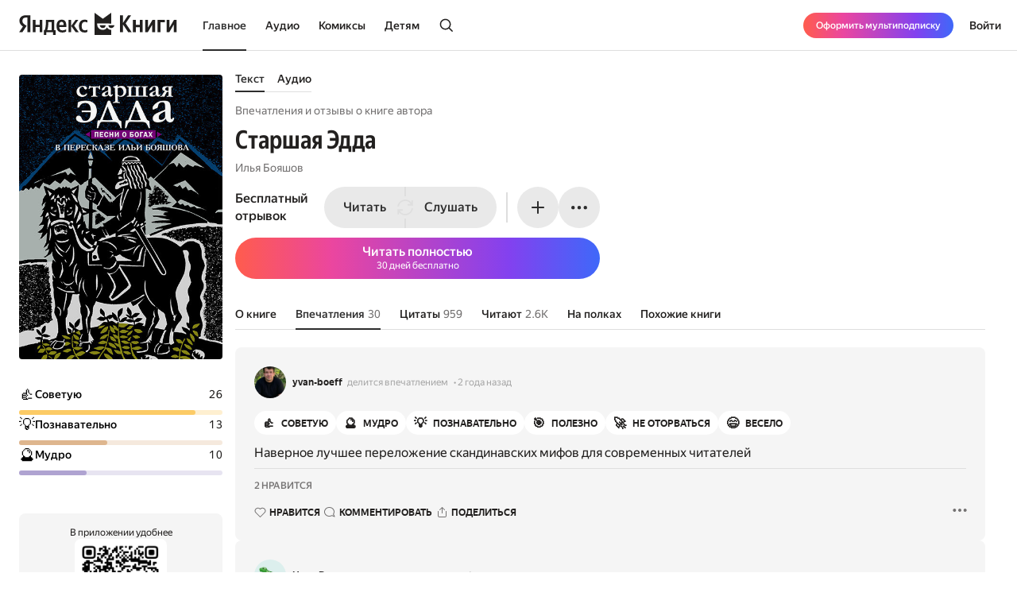

--- FILE ---
content_type: text/html; charset=utf-8
request_url: https://books.yandex.ru/books/JpdTFZjP/impressions
body_size: 72228
content:
<!DOCTYPE html><html lang="ru" data-os="Mac OS" prefix="og: http://ogp.me/ns# book: http://ogp.me/ns/book#" class="__variable_aaa4cf __variable_905d3d desktop"><head><meta charSet="utf-8"/><meta charSet="utf-8"/><meta name="viewport" content="width=device-width, initial-scale=1, viewport-fit=cover"/><link rel="preload" as="image" href="https://api.bookmate.ru/assets/books-covers/6a/21/JpdTFZjP-ipad.jpeg"/><link rel="stylesheet" href="https://yastatic.net/s3/bookmate/frontend_next/_next/static/css/6f8d53de09781935.css" data-precedence="next"/><link rel="stylesheet" href="https://yastatic.net/s3/bookmate/frontend_next/_next/static/css/f53f6b85806e644f.css" data-precedence="next"/><link rel="stylesheet" href="https://yastatic.net/s3/bookmate/frontend_next/_next/static/css/d90621e881d1669a.css" data-precedence="next"/><link rel="stylesheet" href="https://yastatic.net/s3/bookmate/frontend_next/_next/static/css/7dc1c6d0b2a2843c.css" data-precedence="next"/><link rel="stylesheet" href="https://yastatic.net/s3/bookmate/frontend_next/_next/static/css/20a86a4d57fa8835.css" data-precedence="next"/><link rel="stylesheet" href="https://yastatic.net/s3/bookmate/frontend_next/_next/static/css/4f3b9062bc432274.css" data-precedence="next"/><link rel="stylesheet" href="https://yastatic.net/s3/bookmate/frontend_next/_next/static/css/28452879a26e783a.css" data-precedence="next"/><link rel="stylesheet" href="https://yastatic.net/s3/bookmate/frontend_next/_next/static/css/1404c800d30de288.css" data-precedence="next"/><link rel="stylesheet" href="https://yastatic.net/s3/bookmate/frontend_next/_next/static/css/f78ac502b88ba4c4.css" data-precedence="next"/><link rel="stylesheet" href="https://yastatic.net/s3/bookmate/frontend_next/_next/static/css/5fb8d048d4094cb7.css" data-precedence="next"/><link rel="stylesheet" href="https://yastatic.net/s3/bookmate/frontend_next/_next/static/css/7d615ab45e8b34c3.css" data-precedence="next"/><link rel="stylesheet" href="https://yastatic.net/s3/bookmate/frontend_next/_next/static/css/e8c3bb55538e4024.css" data-precedence="next"/><link rel="stylesheet" href="https://yastatic.net/s3/bookmate/frontend_next/_next/static/css/4a5a64b1562bc651.css" data-precedence="next"/><link rel="stylesheet" href="https://yastatic.net/s3/bookmate/frontend_next/_next/static/css/db5dbb6bb6499964.css" data-precedence="next"/><link rel="stylesheet" href="https://yastatic.net/s3/bookmate/frontend_next/_next/static/css/c539c62cebc10440.css" data-precedence="next"/><link rel="stylesheet" href="https://yastatic.net/s3/bookmate/frontend_next/_next/static/css/33ce2fabff0883d9.css" data-precedence="next"/><link rel="stylesheet" href="https://yastatic.net/s3/bookmate/frontend_next/_next/static/css/8999aed5d06c375e.css" data-precedence="next"/><link rel="stylesheet" href="https://yastatic.net/s3/bookmate/frontend_next/_next/static/css/3d7b92929f5e8d56.css" data-precedence="next"/><link rel="stylesheet" href="https://yastatic.net/s3/bookmate/frontend_next/_next/static/css/afde36b1b3e45edd.css" data-precedence="next"/><link href="https://yastatic.net/s3/bookmate/frontend_next/_next/static/css/d95888ca7c5f4671.css" rel="stylesheet" as="style" data-precedence="dynamic"/><link href="https://yastatic.net/s3/bookmate/frontend_next/_next/static/css/fa217fdedea2a12a.css" rel="stylesheet" as="style" data-precedence="dynamic"/><link rel="preload" as="script" fetchPriority="low" href="https://yastatic.net/s3/bookmate/frontend_next/_next/static/chunks/webpack-da667760da4c4f8c.js"/><script src="https://yastatic.net/s3/bookmate/frontend_next/_next/static/chunks/b4a02eb4-973f462e1a7c5b57.js" async=""></script><script src="https://yastatic.net/s3/bookmate/frontend_next/_next/static/chunks/68657-86e6efb3a804e99e.js" async=""></script><script src="https://yastatic.net/s3/bookmate/frontend_next/_next/static/chunks/main-app-212da9d5d80d338d.js" async=""></script><script src="https://yastatic.net/s3/bookmate/frontend_next/_next/static/chunks/98561-968782282bb57114.js" async=""></script><script src="https://yastatic.net/s3/bookmate/frontend_next/_next/static/chunks/53210-924a0f1d566c3f72.js" async=""></script><script src="https://yastatic.net/s3/bookmate/frontend_next/_next/static/chunks/24614-961a4fe96546b5af.js" async=""></script><script src="https://yastatic.net/s3/bookmate/frontend_next/_next/static/chunks/45240-caa728762723d4cb.js" async=""></script><script src="https://yastatic.net/s3/bookmate/frontend_next/_next/static/chunks/69256-11ad36fe04095f5e.js" async=""></script><script src="https://yastatic.net/s3/bookmate/frontend_next/_next/static/chunks/78215-52ad4e4d46380a32.js" async=""></script><script src="https://yastatic.net/s3/bookmate/frontend_next/_next/static/chunks/92174-8d47569016d280cf.js" async=""></script><script src="https://yastatic.net/s3/bookmate/frontend_next/_next/static/chunks/24053-ceed556cd8a31d29.js" async=""></script><script src="https://yastatic.net/s3/bookmate/frontend_next/_next/static/chunks/app/global-error-ee02ea31840e4cf1.js" async=""></script><script src="https://yastatic.net/s3/bookmate/frontend_next/_next/static/chunks/95810-93081c84e1a48149.js" async=""></script><script src="https://yastatic.net/s3/bookmate/frontend_next/_next/static/chunks/62716-9f3d7c22f2b7cc8e.js" async=""></script><script src="https://yastatic.net/s3/bookmate/frontend_next/_next/static/chunks/22954-47dae5b936232410.js" async=""></script><script src="https://yastatic.net/s3/bookmate/frontend_next/_next/static/chunks/34175-eed7814b37be6580.js" async=""></script><script src="https://yastatic.net/s3/bookmate/frontend_next/_next/static/chunks/31897-dd71e2b367c8f161.js" async=""></script><script src="https://yastatic.net/s3/bookmate/frontend_next/_next/static/chunks/98613-ce1da80958247284.js" async=""></script><script src="https://yastatic.net/s3/bookmate/frontend_next/_next/static/chunks/10552-8f6e18243486dc26.js" async=""></script><script src="https://yastatic.net/s3/bookmate/frontend_next/_next/static/chunks/7615-542d2459eb81c9f7.js" async=""></script><script src="https://yastatic.net/s3/bookmate/frontend_next/_next/static/chunks/48293-aae9b4fb025bf215.js" async=""></script><script src="https://yastatic.net/s3/bookmate/frontend_next/_next/static/chunks/68362-c247dd60660647a7.js" async=""></script><script src="https://yastatic.net/s3/bookmate/frontend_next/_next/static/chunks/73331-1da8c2070ce6b067.js" async=""></script><script src="https://yastatic.net/s3/bookmate/frontend_next/_next/static/chunks/app/%5Blocale%5D/(default)/(index)/page-f190e9865a82fc39.js" async=""></script><script src="https://yastatic.net/s3/bookmate/frontend_next/_next/static/chunks/84615-08e22253f5c3fbd4.js" async=""></script><script src="https://yastatic.net/s3/bookmate/frontend_next/_next/static/chunks/49310-e71ada873aad3eb4.js" async=""></script><script src="https://yastatic.net/s3/bookmate/frontend_next/_next/static/chunks/50333-7dc32b36a8c31a81.js" async=""></script><script src="https://yastatic.net/s3/bookmate/frontend_next/_next/static/chunks/app/%5Blocale%5D/(default)/book/not-found-8854d00f97b3d8fb.js" async=""></script><script src="https://yastatic.net/s3/bookmate/frontend_next/_next/static/chunks/82239-67182f3d76b5b922.js" async=""></script><script src="https://yastatic.net/s3/bookmate/frontend_next/_next/static/chunks/41447-9590543c78c5fc1a.js" async=""></script><script src="https://yastatic.net/s3/bookmate/frontend_next/_next/static/chunks/53164-533d0e310676ce1e.js" async=""></script><script src="https://yastatic.net/s3/bookmate/frontend_next/_next/static/chunks/29509-75b899610d03d02a.js" async=""></script><script src="https://yastatic.net/s3/bookmate/frontend_next/_next/static/chunks/38497-844dff67ef52caff.js" async=""></script><script src="https://yastatic.net/s3/bookmate/frontend_next/_next/static/chunks/42365-b7798c300dca9762.js" async=""></script><script src="https://yastatic.net/s3/bookmate/frontend_next/_next/static/chunks/61243-eb63db5ddf92270b.js" async=""></script><script src="https://yastatic.net/s3/bookmate/frontend_next/_next/static/chunks/app/%5Blocale%5D/(default)/layout-bd411ab7bf11e53c.js" async=""></script><script src="https://yastatic.net/s3/bookmate/frontend_next/_next/static/chunks/app/%5Blocale%5D/(default)/error-ae2b44863af56390.js" async=""></script><script src="https://yastatic.net/s3/bookmate/frontend_next/_next/static/chunks/a637ea6c-83f72a7f414aadba.js" async=""></script><script src="https://yastatic.net/s3/bookmate/frontend_next/_next/static/chunks/59347-0473e490b0025e5f.js" async=""></script><script src="https://yastatic.net/s3/bookmate/frontend_next/_next/static/chunks/11659-fc698f5d469465a4.js" async=""></script><script src="https://yastatic.net/s3/bookmate/frontend_next/_next/static/chunks/21981-9a52803c46c9ae6e.js" async=""></script><script src="https://yastatic.net/s3/bookmate/frontend_next/_next/static/chunks/4792-a71a77d5c8b9cf08.js" async=""></script><script src="https://yastatic.net/s3/bookmate/frontend_next/_next/static/chunks/87630-2c945832689428d4.js" async=""></script><script src="https://yastatic.net/s3/bookmate/frontend_next/_next/static/chunks/50031-7ddc3f6be908cbb5.js" async=""></script><script src="https://yastatic.net/s3/bookmate/frontend_next/_next/static/chunks/94432-8dc65d3ecdec33b9.js" async=""></script><script src="https://yastatic.net/s3/bookmate/frontend_next/_next/static/chunks/68-48a95959e49a6930.js" async=""></script><script src="https://yastatic.net/s3/bookmate/frontend_next/_next/static/chunks/48298-5801b76dca847a53.js" async=""></script><script src="https://yastatic.net/s3/bookmate/frontend_next/_next/static/chunks/app/%5Blocale%5D/(default)/book/%5Bid%5D/(index)/impressions/page-da15cb7953ec3a6c.js" async=""></script><script src="https://yastatic.net/s3/bookmate/frontend_next/_next/static/chunks/22983-4636a26a92f8a593.js" async=""></script><script src="https://yastatic.net/s3/bookmate/frontend_next/_next/static/chunks/app/layout-9b06d3122309e2b7.js" async=""></script><script src="https://yastatic.net/s3/bookmate/frontend_next/_next/static/chunks/46875-86c044aa0ad0fe27.js" async=""></script><script src="https://yastatic.net/s3/bookmate/frontend_next/_next/static/chunks/54591-14a508de16870b33.js" async=""></script><script src="https://yastatic.net/s3/bookmate/frontend_next/_next/static/chunks/app/%5Blocale%5D/(default)/not-found-2881d4a66d716540.js" async=""></script><script src="https://yastatic.net/s3/bookmate/frontend_next/_next/static/chunks/84185-4b2f14b243928816.js" async=""></script><script src="https://yastatic.net/s3/bookmate/frontend_next/_next/static/chunks/52851-2ac479891516ccb2.js" async=""></script><script src="https://yastatic.net/s3/bookmate/frontend_next/_next/static/chunks/90013-a2d4bdab36231b64.js" async=""></script><script src="https://yastatic.net/s3/bookmate/frontend_next/_next/static/chunks/33554-4683c86c0b901a9a.js" async=""></script><script src="https://yastatic.net/s3/bookmate/frontend_next/_next/static/chunks/90122-5d14940d70e405ed.js" async=""></script><script src="https://yastatic.net/s3/bookmate/frontend_next/_next/static/chunks/app/%5Blocale%5D/(default)/book/%5Bid%5D/(index)/page-0cffd61c57016eba.js" async=""></script><script src="https://yastatic.net/s3/bookmate/frontend_next/_next/static/chunks/app/error-5ab55c39ceac4845.js" async=""></script><script src="https://yastatic.net/s3/bookmate/frontend_next/_next/static/chunks/81088-8f7f4168d0ec1709.js" async=""></script><script src="https://yastatic.net/s3/bookmate/frontend_next/_next/static/chunks/78399-b3793848591bb91f.js" async=""></script><script src="https://yastatic.net/s3/bookmate/frontend_next/_next/static/chunks/53131-e3a7bfcce800ad50.js" async=""></script><script src="https://yastatic.net/s3/bookmate/frontend_next/_next/static/chunks/41886-cd9c404faf99d981.js" async=""></script><script src="https://yastatic.net/s3/bookmate/frontend_next/_next/static/chunks/41591-943d2103dd3007fb.js" async=""></script><script src="https://yastatic.net/s3/bookmate/frontend_next/_next/static/chunks/app/%5Blocale%5D/(default)/book/%5Bid%5D/layout-8d67839b5ace4ddc.js" async=""></script><link rel="preload" href="https://yastatic.net/s3/bookmate/frontend_next/_next/static/css/2d8e7adbb216f2ee.css" as="style"/><link rel="preload" href="https://yastatic.net/s3/bookmate/frontend_next/_next/static/css/cae05479f943bdd7.css" as="style"/><link rel="preload" href="https://yastatic.net/s3/bookmate/frontend_next/_next/static/css/aefb6f1652476f41.css" as="style"/><link rel="preload" href="https://yastatic.net/s3/bookmate/frontend_next/_next/static/css/4f857da5763f5195.css" as="style"/><link rel="preload" href="https://yastatic.net/s3/bookmate/frontend_next/_next/static/chunks/7567.f40328171c225ece.js" as="script" fetchPriority="low"/><link rel="preload" href="https://yastatic.net/s3/bookmate/frontend_next/_next/static/chunks/37865.bca089ec89b58a0e.js" as="script" fetchPriority="low"/><meta name="next-size-adjust" content=""/><meta http-equiv="X-UA-Compatible" content="IE=edge"/><meta http-equiv="cleartype" content="on"/><meta name="mobile-web-app-capable" content="yes"/><meta name="apple-mobile-web-app-capable" content="yes"/><meta name="apple-mobile-web-app-status-bar-style" content="black"/><link rel="manifest" href="/next-static/manifest.json?v=1"/><meta name="msapplication-tap-highlight" content="yes"/><meta name="HandheldFriendly" content="true"/><meta property="al:web:should_fallback" content="false"/><meta property="al:android:app_name" content="Яндекс Книги"/><meta property="al:android:package" content="ru.plus.bookmate"/><meta property="al:ios:url" content="https://redirect.appmetrica.yandex.com/serve/748542709802814784"/><meta property="al:android:url" content="https://redirect.appmetrica.yandex.com/serve/748542709802814784"/><link rel="mask-icon" href="/next-static/favicons/safari-pinned-tab-black.svg" color="#000000"/><link rel="apple-touch-icon" href="/next-static/favicons/apple-touch-icon.png?v=1"/><link rel="icon" href="/next-static/favicons/favicon.ico?v=1" sizes="32x32"/><link rel="icon" href="/next-static/favicons/favicon.svg?v=1" type="image/svg+xml"/><link rel="preconnect" href="https://mc.yandex.ru"/><link rel="preconnect" href="https://abt.s3.yandex.net"/><title>Отзывы о книге «Старшая Эдда», Илья Бояшов — Яндекс Книги</title><meta name="description" content="30 рецензий и отзывов читателей Яндекс Книги на книгу Старшая Эдда, Илья Бояшов — Яндекс Книги"/><meta name="og:book:author" content="Илья Бояшов"/><meta name="og:book:tag" content="Художественная литература"/><meta name="vk:image" content="https://books.yandex.ru/og/books/JpdTFZjP/opengraph-image?size=vk&amp;1768884725788"/><meta name="twitter:image" content="https://books.yandex.ru/og/books/JpdTFZjP/opengraph-image?size=twitter&amp;1768884725788"/><meta name="facebook:image" content="https://books.yandex.ru/og/books/JpdTFZjP/opengraph-image?size=default&amp;1768884725788"/><link rel="canonical" href="https://books.yandex.ru/books/JpdTFZjP/impressions"/><link rel="alternate" hrefLang="ru-KZ" href="https://books.yandex.kz/books/JpdTFZjP/impressions"/><link rel="alternate" hrefLang="ru-RU" href="https://books.yandex.ru/books/JpdTFZjP/impressions"/><link rel="alternate" hrefLang="ru-UZ" href="https://books.yandex.uz/books/JpdTFZjP/impressions"/><link rel="alternate" hrefLang="x-default" href="https://books.yandex.ru/books/JpdTFZjP/impressions"/><meta property="og:title" content="Впечатления о книге «Старшая Эдда», Илья Бояшов — Яндекс Книги"/><meta property="og:description" content="30 рецензий и отзывов читателей Яндекс Книги на книгу Старшая Эдда, Илья Бояшов — Яндекс Книги"/><meta property="og:url" content="https://books.yandex.ru/books/JpdTFZjP/impressions"/><meta property="og:locale" content="ru-ru"/><meta property="og:image:width" content="1200"/><meta property="og:image:height" content="630"/><meta property="og:image" content="https://books.yandex.ru/og/books/JpdTFZjP/opengraph-image?size=default&amp;1768884725788"/><meta property="og:type" content="book"/><meta name="twitter:card" content="summary_large_image"/><meta name="twitter:title" content="Впечатления о книге «Старшая Эдда», Илья Бояшов — Яндекс Книги"/><meta name="twitter:description" content="30 рецензий и отзывов читателей Яндекс Книги на книгу Старшая Эдда, Илья Бояшов — Яндекс Книги"/><meta name="twitter:image:width" content="1200"/><meta name="twitter:image:height" content="630"/><meta name="twitter:image" content="https://books.yandex.ru/og/books/JpdTFZjP/opengraph-image?size=default&amp;1768884725788"/><meta property="al:ios:url" content="bookmateplus://book?uuid=JpdTFZjP"/><meta property="al:android:url" content="bookmateplus://book?uuid=JpdTFZjP"/><script type="application/ld+json">{"@type":"WebSite","@context":"https://schema.org","name":"Яндекс Книги"}</script><script>(self.__next_s=self.__next_s||[]).push([0,{"children":"\n            (function M(){if(\"undefined\"==typeof ResizeObserver){var a=document.createElement(\"script\");a.src=\"/next-static/polyfill/resizeObserver.js\",document.head.appendChild(a)}})();\n            null;\n        ","id":"polyfills"}])</script><meta name="baggage" content="sentry-environment=production,sentry-public_key=95920e8afff34638975f11fd8d7cfb36,sentry-trace_id=b794adfeb84fb6bb0905600da5490e28,sentry-sampled=false,sentry-sample_rand=0.35996150244744585,sentry-sample_rate=0.01"/><script src="https://yastatic.net/s3/bookmate/frontend_next/_next/static/chunks/polyfills-42372ed130431b0a.js" noModule=""></script><script>(window[Symbol.for("ApolloSSRDataTransport")] ??= []).push({"rehydrate":{},"events":[{"type":"started","options":{"variables":{"uuid":"JpdTFZjP","cursor":"","step":20},"fetchPolicy":"cache-first","query":"query TextBookVariants($uuid:ID!$cursor:String!$step:Int){textBook(uuid:$uuid){book{uuid initUuid relations{variants(cursor:$cursor step:$step){...FPageItems}}}}}fragment FPageItems on BookItems{cursor page{...on AudioBook{listenersCount availability{...FAvailability}book{...FBook}narrators{...FPerson}progress{...BookProgress}}...on TextBook{readersCount availability{...FAvailability}book{...FBook}progress{...BookProgress}}...on TextSerial{readersCount episodes{total}availability{...FAvailability}book{...FBook}progress{...BookProgress}}...on ComicBook{readersCount availability{...FAvailability}book{...FBook}progress{...BookProgress}}}}fragment FAvailability on Availability{ageRestriction{value name}state{...on Unavailable{reason}...on Available{full}}}fragment FBook on Book{uuid initUuid name annotation editorAnnotation ageRestriction cover{...FCover}topics{name totalBook uuid}publisher{uuid name avatar{...FCover}}translators{uuid name narrator{totalBook}author{totalBook}author{totalBook}translator{totalBook}avatar{...FCover}}authors{...FPerson}}fragment FCover on Cover{url ratio backgroundColorHex fromShedevrum}fragment FPerson on Person{uuid avatar{...FCover}author{totalBook}hidden name roles narrator{totalBook}translator{totalBook}}fragment BookProgress on Progress{inLibrary finished progress}","notifyOnNetworkStatusChange":false,"nextFetchPolicy":undefined},"id":"46242206-970e-41a8-bf1e-4f86dc7e4818"},{"type":"started","options":{"variables":{"uuid":"JpdTFZjP","cursor":"","step":20},"fetchPolicy":"cache-first","query":"query TextBookRecommendations($uuid:ID!$cursor:String!$step:Int){textBook(uuid:$uuid){book{uuid initUuid relations{recommendations(cursor:$cursor step:$step){...FRecommendationsPage}}}}}fragment FRecommendationsPage on BookItems{cursor page{...on TextBook{readersCount availability{...FAvailability}book{...FBook}progress{...BookProgress}}...on TextSerial{readersCount episodes{total}availability{...FAvailability}book{...FBook}progress{...BookProgress}}...on AudioBook{listenersCount availability{...FAvailability}book{...FBook}narrators{...FPerson}progress{...BookProgress}}...on ComicBook{readersCount availability{...FAvailability}book{...FBook}progress{...BookProgress}}}}fragment FAvailability on Availability{ageRestriction{value name}state{...on Unavailable{reason}...on Available{full}}}fragment FBook on Book{uuid initUuid name annotation editorAnnotation ageRestriction cover{...FCover}topics{name totalBook uuid}publisher{uuid name avatar{...FCover}}translators{uuid name narrator{totalBook}author{totalBook}author{totalBook}translator{totalBook}avatar{...FCover}}authors{...FPerson}}fragment FCover on Cover{url ratio backgroundColorHex fromShedevrum}fragment FPerson on Person{uuid avatar{...FCover}author{totalBook}hidden name roles narrator{totalBook}translator{totalBook}}fragment BookProgress on Progress{inLibrary finished progress}","notifyOnNetworkStatusChange":false,"nextFetchPolicy":undefined},"id":"4aa3ffe3-33ff-43c6-8633-129566c1d656"},{"type":"started","options":{"variables":{"type":"books","uuid":"JpdTFZjP","perPage":10,"page":1},"fetchPolicy":"cache-first","query":"query ContentImpression($type:String!$uuid:String!$page:Int!$perPage:Int!){contentImpression(type:$type uuid:$uuid page:$page perPage:$perPage)@rest(path:\"/p/api/v5/{args.type}/{args.uuid}/impressions?page={args.page}\u0026per_page={args.perPage}\" type:\"ContentImpressionQuery\"){impressions@type(name:\"ImpressionPayload\"){uuid content created_at likes_count comments_count state liked resource_type resource{uuid source_type}creator@type(name:\"CreatorPayload\"){...FCreatorPayload}emotions@type(name:\"EmotionPayload\"){...EmotionOld}}}}fragment FCreatorPayload on CreatorPayload{id name login gender avatar@type(name:\"ImagePayload\"){...Image}}fragment Image on ImagePayload{small large ratio placeholder background_color_hex}fragment EmotionOld on EmotionPayload{name label unicode image_url color stucked}","notifyOnNetworkStatusChange":false,"nextFetchPolicy":undefined},"id":"941682ce-fc89-402e-ae57-b11859b35091"}]})</script></head><body><!--$?--><template id="B:0"></template><header class="Header_headerContainer__Da5Xz"><div class="Header_header__9Wxwt"><div class="Header_logo__hpLPW Header_logoLoading__oeF18"><button class="ButtonBase_button__Rh4XL Button_button__Y6_d8 Button_size40__NLgDW Button_buttonPadding0__6CZWX Button_buttonRadius4__N0dvT Button_active__nUhFZ Header_logoButton__1ja3M" data-test-id="HEADER_LOGO" data-role="button"><svg xmlns="http://www.w3.org/2000/svg" width="199" height="32" fill="none" viewBox="0 0 199 28"><g fill="#22201F" clip-path="url(#clip0_1824_42464)"><path d="M45.912 28.174h-3.09V24.62h-8.558v3.553h-3.09v-6.272h1.02q.495-.99.803-2.348.309-1.391.495-2.935.185-1.544.247-3.152a80 80 0 0 0 .062-3.059V9.08h10.474v12.822h1.637zM10.536 6.052H8.867q-2.317 0-3.491 1.05T4.202 9.883q0 .99.216 1.73.216.711.618 1.329.434.618 1.05 1.174.65.524 1.515 1.112l1.884 1.267-5.438 8.126H0l4.882-7.261q-1.05-.741-1.885-1.514a9 9 0 0 1-1.36-1.637 7.6 7.6 0 0 1-.865-1.854 8.6 8.6 0 0 1-.278-2.256q0-1.545.526-2.811a5.9 5.9 0 0 1 1.606-2.194q1.05-.927 2.596-1.421 1.575-.525 3.614-.525h5.438V24.62h-3.738zM50.609 18.07q.091 2.1.988 3.12t3.028 1.02q1.297 0 2.565-.433 1.297-.464 2.131-1.02v2.812q-.803.556-2.039.958t-2.966.402q-3.46 0-5.345-1.978-1.854-1.977-1.854-6.055 0-1.761.371-3.245.402-1.482 1.205-2.564a5.3 5.3 0 0 1 2.008-1.7q1.236-.617 2.874-.617 1.328 0 2.41.401 1.112.402 1.884 1.298.773.896 1.174 2.317.433 1.39.433 3.43v1.854zM29.32 9.08v15.54h-3.368v-6.58h-5.221v6.58h-3.368V9.08h3.368v6.24h5.221V9.08zm36.303 7.724v7.817h-3.367V9.08h3.367v7.508l5.438-7.508h3.522l-5.283 7.291 5.963 8.25h-3.955zm16.839 8.126q-3.645 0-5.407-2.07-1.73-2.07-1.73-5.994 0-1.761.432-3.245.464-1.514 1.329-2.564A6.05 6.05 0 0 1 79.28 9.39q1.297-.618 3.027-.618 1.329 0 2.287.216.957.186 1.514.525v2.966q-.525-.339-1.452-.649a6.1 6.1 0 0 0-1.947-.308q-1.884 0-2.904 1.328-.99 1.297-.989 3.924 0 2.502.896 3.955.896 1.452 2.966 1.452 1.113 0 1.916-.278a7 7 0 0 0 1.514-.773v2.843a4.9 4.9 0 0 1-1.545.71q-.865.248-2.101.248M40.907 11.799h-4.14v.648q0 1.02-.062 2.287-.061 1.267-.216 2.564-.154 1.298-.433 2.503-.246 1.205-.648 2.1h5.499zm12.606-.31q-1.422 0-2.132 1.051-.71 1.02-.772 2.997h5.437v-.402q0-.771-.123-1.42a3.3 3.3 0 0 0-.433-1.175 2 2 0 0 0-.772-.772q-.464-.278-1.205-.278"></path><path fill-rule="evenodd" d="M110.703 18.573c-1.255 2.103-3.203 3.03-5.251 3.03-4.095 0-7.145-2.88-7.145-7.2v-.214c0-.204.008-.391.021-.587l17.656.027V.024l-10.547 7.613L94.945 0v28h21.039v-6.397c-2.037-.008-3.891-.935-5.281-3.03" clip-rule="evenodd"></path><path fill-rule="evenodd" d="M105.453 19.257c2.062 0 3.325-1.067 3.491-3.468h-7.495c.328 2.162 1.998 3.467 4.004 3.467M112.464 15.789h7.585c-.328 2.162-2.09 3.467-4.096 3.467-2.061 0-3.324-1.066-3.489-3.467" clip-rule="evenodd"></path><path d="M189.323 9.08v9.64l5.623-9.64h3.275v15.54h-3.553v-9.608l-5.623 9.609h-3.275V9.08zM183.606 9.08v2.904h-5.685v12.637h-3.677V9.08zM162.259 9.08v9.64l5.623-9.64h3.275v15.54h-3.553v-9.608l-5.624 9.609h-3.275V9.08zM155.614 9.08v15.54h-3.677v-6.488h-4.913v6.489h-3.676V9.08h3.676v6.148h4.913V9.08zM130.642 14.548v10.073h-3.738V3.148h3.738v9.887l6.643-9.887h3.8l-6.921 10.226 7.632 11.247h-4.357z"></path></g><defs><clipPath id="clip0_1824_42464"><path fill="#fff" d="M0 0h198.897v28H0z"></path></clipPath></defs></svg></button></div></div></header><!--/$--><div class="main-content MainLayout_content__p_cdm"><div data-test-id="BOOK_PAGE"><script type="application/ld+json">{"image":"https://api.bookmate.ru/assets/books-covers/6a/21/JpdTFZjP-ipad.jpeg","genre":"Художественная литература","author":[{"@type":"Person","name":"Илья Бояшов"}],"publisher":[{"@type":"Organization","name":"Лимбус Пресс"}],"description":"Перед вами первое и пока единственное прозаическое переложение знаменитого скандинавского эпоса «Старшая Эдда», сделанное известным писателем Ильей Бояшовым. Теперь этот литературный памятник, еще недавно представлявший интерес исключительно для специалистов, вышел за рамки академического круга и стал доступен самой широкой аудитории. «Старшая Эдда» стоит в одном ряду с такими эпосами как «Илиада» и «Махабхарата». Несмотря на то, что «Эдда» дошла до нашего времени в виде разрозненных частей, ее «Песни о богах» и «Песни о героях» сыграли колоссальную роль в развитии западноевропейской литературы. Востребован эпос и сегодня — достаточно обратиться к творчеству столь популярных писателей как Джон Толкиен и Джордж Мартин, чтобы убедиться в этом. Именно благодаря «Эдде» в обиход современной фантастики вошли такие существа как эльфы, гномы, тролли, кобольды и боги Асгарда.","name":"Старшая Эдда","@type":"Book","@context":"https://schema.org","numberOfPages":217,"url":"https://books.yandex.ru/books/JpdTFZjP"}</script><div data-test-id="CONTENT_LAYOUT" class="ContentDesktopLayout_container__EkwYF"><div data-test-id="CONTENT_LEFT_COLUMN" class="ContentLeftColumn_container__yRaW5 ContentDesktopLayout_left__TzmIf"><div class="ContentLeftColumn_wrapper__t4wPz"><div data-test-id="COVER" class="Cover_container__jrDcO Cover_containerOverlay__BOgd1 ContentLeftColumn_cover__CEUPR" style="width:256px;height:358px;background-color:#52575B"><img alt="Старшая Эдда" loading="eager" width="0" height="0" decoding="sync" data-nimg="1" class="Cover_image__ZAscW" style="color:transparent;background-size:cover;background-position:50% 50%;background-repeat:no-repeat;background-image:url(&quot;data:image/svg+xml;charset=utf-8,%3Csvg xmlns=&#x27;http://www.w3.org/2000/svg&#x27; %3E%3Cfilter id=&#x27;b&#x27; color-interpolation-filters=&#x27;sRGB&#x27;%3E%3CfeGaussianBlur stdDeviation=&#x27;20&#x27;/%3E%3CfeColorMatrix values=&#x27;1 0 0 0 0 0 1 0 0 0 0 0 1 0 0 0 0 0 100 -1&#x27; result=&#x27;s&#x27;/%3E%3CfeFlood x=&#x27;0&#x27; y=&#x27;0&#x27; width=&#x27;100%25&#x27; height=&#x27;100%25&#x27;/%3E%3CfeComposite operator=&#x27;out&#x27; in=&#x27;s&#x27;/%3E%3CfeComposite in2=&#x27;SourceGraphic&#x27;/%3E%3CfeGaussianBlur stdDeviation=&#x27;20&#x27;/%3E%3C/filter%3E%3Cimage width=&#x27;100%25&#x27; height=&#x27;100%25&#x27; x=&#x27;0&#x27; y=&#x27;0&#x27; preserveAspectRatio=&#x27;none&#x27; style=&#x27;filter: url(%23b);&#x27; href=&#x27;[data-uri]&#x27;/%3E%3C/svg%3E&quot;)" src="https://api.bookmate.ru/assets/books-covers/6a/21/JpdTFZjP-ipad.jpeg"/><div></div></div><div class="ContentLeftColumn_ratingWrapper__rTxyz"><!--$?--><template id="B:1"></template><div class="EmotionRatingSkeleton_emotions__FqHu_"><div><div class="EmotionRatingSkeleton_emotionStat__XyTJY"><div class="EmotionRatingSkeleton_emotionIcon__qyTRk"></div><div class="EmotionRatingSkeleton_emotionText__iBjXn"></div><div class="EmotionRatingSkeleton_emotionCount__4oaTY"></div></div><div class="EmotionRatingSkeleton_emotionBar__NItHr"></div></div><div><div class="EmotionRatingSkeleton_emotionStat__XyTJY"><div class="EmotionRatingSkeleton_emotionIcon__qyTRk"></div><div class="EmotionRatingSkeleton_emotionText__iBjXn"></div><div class="EmotionRatingSkeleton_emotionCount__4oaTY"></div></div><div class="EmotionRatingSkeleton_emotionBar__NItHr"></div></div><div><div class="EmotionRatingSkeleton_emotionStat__XyTJY"><div class="EmotionRatingSkeleton_emotionIcon__qyTRk"></div><div class="EmotionRatingSkeleton_emotionText__iBjXn"></div><div class="EmotionRatingSkeleton_emotionCount__4oaTY"></div></div><div class="EmotionRatingSkeleton_emotionBar__NItHr"></div></div></div><!--/$--></div><span><!--noindex--></span><div data-nosnippet="true"><div class="ContentLeftColumn_appContainer__gMVqk"><span class="Typography_typography__c4nNy Typography_TextM12Regular__IK0Il ContentLeftColumn_appText__IDtyp">В приложении удобнее</span><img data-test-id="APP_QR_CODE" alt="QR для скачивания приложения" loading="lazy" width="512" height="512" decoding="async" data-nimg="1" class="ContentLeftColumn_qr__Roj9U" style="color:transparent" src="https://yastatic.net/s3/bookmate/frontend_next/_next/static/media/qr_book_page.df78698d.png"/><div class="DownloadAppLinks_container__BGuOw"><a data-test-id="GOOGLE_PLAY_LINK_IMAGE" target="_blank" rel="nofollow" href="https://redirect.appmetrica.yandex.com/serve/100222964611460827?utm_place=content_left_column" class="Link_link__O0n7o ButtonBase_button__Rh4XL Button_button__Y6_d8 Button_buttonPadding0__6CZWX Button_buttonRadius4__N0dvT Button_active__nUhFZ GooglePlayLinkImage_container__qNKED DownloadAppLinks_link__mgtch ContentLeftColumn_appLink__N4mkO ButtonBase_buttonFillIcon__ARPmg"><img alt="goole play" loading="lazy" width="116" height="40" decoding="async" data-nimg="1" class="GooglePlayLinkImage_image__hlmtn" style="color:transparent" src="https://yastatic.net/s3/bookmate/frontend_next/_next/static/media/googleplay-button.8a74bbfd.svg"/></a><a data-test-id="APP_STORE_LINK_IMAGE_LINK" target="_blank" rel="nofollow" href="https://redirect.appmetrica.yandex.com/serve/172280557173002137?utm_place=content_left_column" class="Link_link__O0n7o ButtonBase_button__Rh4XL Button_button__Y6_d8 Button_buttonPadding0__6CZWX Button_buttonRadius4__N0dvT Button_active__nUhFZ AppStoreLinkImage_container__1593s DownloadAppLinks_link__mgtch ContentLeftColumn_appLink__N4mkO ButtonBase_buttonFillIcon__ARPmg"><img alt="appstore" data-test-id="APP_STORE_LINK_IMAGE_IMAGE" loading="lazy" width="116" height="40" decoding="async" data-nimg="1" class="AppStoreLinkImage_image__xpECA" style="color:transparent" src="https://yastatic.net/s3/bookmate/frontend_next/_next/static/media/appstore-button.7861957a.svg"/></a></div><span class="ContentLeftColumn_alternative__sPJML Typography_TextM12Regular__IK0Il"><a target="_blank" rel="nofollow noreferrer" class="ContentLeftColumn_alternativeItem__6J9q2 Typography_TextM12Regular__IK0Il" data-test-id="ALTERNATIVE_STORES_RU_STORE" href="https://redirect.appmetrica.yandex.com/serve/820798822765593694?utm_place=content_left_column">RuStore</a> · <a target="_blank" rel="nofollow noreferrer" class="ContentLeftColumn_alternativeItem__6J9q2 Typography_TextM12Regular__IK0Il" href="https://redirect.appmetrica.yandex.com/serve/316397198424222088?utm_place=content_left_column" data-test-id="ALTERNATIVE_STORES_SAMSUNG_GALAXY_STORE">Samsung Galaxy Store</a><br/><a target="_blank" rel="nofollow noreferrer" class="ContentLeftColumn_alternativeItem__6J9q2 Typography_TextM12Regular__IK0Il" href="https://redirect.appmetrica.yandex.com/serve/676683634689737822?utm_place=content_left_column" data-test-id="ALTERNATIVE_STORES_HUAWEI_APP_GALLERY">Huawei AppGallery</a> · <a target="_blank" rel="nofollow noreferrer" class="ContentLeftColumn_alternativeItem__6J9q2 Typography_TextM12Regular__IK0Il" href="https://redirect.appmetrica.yandex.com/serve/1181086796495225091?utm_place=content_left_column" data-test-id="ALTERNATIVE_STORES_XIAOMI_GET_APPS">Xiaomi GetApps</a></span></div></div><span><!--/noindex--></span></div></div><main class="ContentDesktopLayout_center__41WVm"><div data-test-id="CONTENT_HEADER"><div data-test-id="CONTENT_SYNC_TABS"><!--$?--><template id="B:2"></template><div class="ContentSyncTabs_loader__AJ2u7"></div><!--/$--></div><h1 class="ContentTitle_title__aF9w1" data-test-id="CONTENT_TITLE"><span class="ContentTitle_pre__I4JmT" data-test-id="CONTENT_TITLE_PRE">Впечатления и отзывы о книге автора<!-- --> </span><span class="Typography_typography__c4nNy Typography_TitleL32BoldCond__wAO0n ContentTitle_postfix__1O2Cd" data-test-id="CONTENT_TITLE_MAIN"><span class="ContentTitle_fake__XlKuW"> </span>Старшая Эдда</span><div class="ContentTitle_authors__u2XE_" data-test-id="CONTENT_TITLE_AUTHOR"><span><a title="Илья Бояшов" data-test-id="CONTENT_AUTHOR_AUTHOR_NAME" aria-label="Илья Бояшов" class="Link_link__O0n7o ContentAuthor_link__UuKE8" href="/authors/NLg8TPUL">Илья Бояшов</a></span></div></h1><!--$?--><template id="B:3"></template><div class="ContentInteractionButtons_container__DrqFZ ContentInteractionButtons_loaderContainer__NHrKY"><div class="ContentInteractionButtons_loaderReadButton__iCMo7"></div><div class="ContentInteractionButtons_loaderPlusButton__vqeNM"></div><div class="ContentInteractionButtons_loaderMoreButton__M8s3U"></div></div><!--/$--><!--$?--><template id="B:4"></template><div class="ContentTabsLoader_container__4_M60 ContentHeader_tabs__qD6qL"><div class="ContentTabsLoader_item__67o3K"></div><div class="ContentTabsLoader_item__67o3K"></div><div class="ContentTabsLoader_item__67o3K"></div><div class="ContentTabsLoader_item__67o3K"></div><div class="ContentTabsLoader_item__67o3K"></div></div><!--/$--></div><div class="ContentCenterColumn_content__ON3iP"><!--$?--><template id="B:5"></template><div class="Looper_container__tT13O"><div class="ImpressionSkeleton_container__ozjA_"><div class="ImpressionSkeleton_user__ZYgPr"><div class="ImpressionSkeleton_avatar__JFts2"></div><div class="ImpressionSkeleton_name__w11HD"></div><div class="ImpressionSkeleton_action__kM4B6"></div><div class="ImpressionSkeleton_date__SqtL_"></div></div><div class="ImpressionSkeleton_emotions__SOLzx"><div class="ImpressionSkeleton_emotion__xkZcs"></div><div class="ImpressionSkeleton_emotion__xkZcs"></div><div class="ImpressionSkeleton_emotion__xkZcs"></div><div class="ImpressionSkeleton_emotion__xkZcs"></div></div><div class="ImpressionSkeleton_text__GvTWO"><div class="ImpressionSkeleton_line1__2dr1M"></div><div class="ImpressionSkeleton_line2__gwwmY"></div><div class="ImpressionSkeleton_line3__7t3Wp"></div></div><div class="ImpressionSkeleton_controls__FEmCr"><div class="ImpressionSkeleton_reactions__LmiEn"><div></div><div></div></div><div class="ImpressionSkeleton_buttons__Vm6Ow"><div class="ImpressionSkeleton_button__9hNi3"></div><div class="ImpressionSkeleton_button__9hNi3"></div><div class="ImpressionSkeleton_button__9hNi3"></div><div class="ImpressionSkeleton_more__gftzC"></div></div></div></div><div class="ImpressionSkeleton_container__ozjA_"><div class="ImpressionSkeleton_user__ZYgPr"><div class="ImpressionSkeleton_avatar__JFts2"></div><div class="ImpressionSkeleton_name__w11HD"></div><div class="ImpressionSkeleton_action__kM4B6"></div><div class="ImpressionSkeleton_date__SqtL_"></div></div><div class="ImpressionSkeleton_emotions__SOLzx"><div class="ImpressionSkeleton_emotion__xkZcs"></div><div class="ImpressionSkeleton_emotion__xkZcs"></div><div class="ImpressionSkeleton_emotion__xkZcs"></div><div class="ImpressionSkeleton_emotion__xkZcs"></div></div><div class="ImpressionSkeleton_text__GvTWO"><div class="ImpressionSkeleton_line1__2dr1M"></div><div class="ImpressionSkeleton_line2__gwwmY"></div><div class="ImpressionSkeleton_line3__7t3Wp"></div></div><div class="ImpressionSkeleton_controls__FEmCr"><div class="ImpressionSkeleton_reactions__LmiEn"><div></div><div></div></div><div class="ImpressionSkeleton_buttons__Vm6Ow"><div class="ImpressionSkeleton_button__9hNi3"></div><div class="ImpressionSkeleton_button__9hNi3"></div><div class="ImpressionSkeleton_button__9hNi3"></div><div class="ImpressionSkeleton_more__gftzC"></div></div></div></div><div class="ImpressionSkeleton_container__ozjA_"><div class="ImpressionSkeleton_user__ZYgPr"><div class="ImpressionSkeleton_avatar__JFts2"></div><div class="ImpressionSkeleton_name__w11HD"></div><div class="ImpressionSkeleton_action__kM4B6"></div><div class="ImpressionSkeleton_date__SqtL_"></div></div><div class="ImpressionSkeleton_emotions__SOLzx"><div class="ImpressionSkeleton_emotion__xkZcs"></div><div class="ImpressionSkeleton_emotion__xkZcs"></div><div class="ImpressionSkeleton_emotion__xkZcs"></div><div class="ImpressionSkeleton_emotion__xkZcs"></div></div><div class="ImpressionSkeleton_text__GvTWO"><div class="ImpressionSkeleton_line1__2dr1M"></div><div class="ImpressionSkeleton_line2__gwwmY"></div><div class="ImpressionSkeleton_line3__7t3Wp"></div></div><div class="ImpressionSkeleton_controls__FEmCr"><div class="ImpressionSkeleton_reactions__LmiEn"><div></div><div></div></div><div class="ImpressionSkeleton_buttons__Vm6Ow"><div class="ImpressionSkeleton_button__9hNi3"></div><div class="ImpressionSkeleton_button__9hNi3"></div><div class="ImpressionSkeleton_button__9hNi3"></div><div class="ImpressionSkeleton_more__gftzC"></div></div></div></div><div class="ImpressionSkeleton_container__ozjA_"><div class="ImpressionSkeleton_user__ZYgPr"><div class="ImpressionSkeleton_avatar__JFts2"></div><div class="ImpressionSkeleton_name__w11HD"></div><div class="ImpressionSkeleton_action__kM4B6"></div><div class="ImpressionSkeleton_date__SqtL_"></div></div><div class="ImpressionSkeleton_emotions__SOLzx"><div class="ImpressionSkeleton_emotion__xkZcs"></div><div class="ImpressionSkeleton_emotion__xkZcs"></div><div class="ImpressionSkeleton_emotion__xkZcs"></div><div class="ImpressionSkeleton_emotion__xkZcs"></div></div><div class="ImpressionSkeleton_text__GvTWO"><div class="ImpressionSkeleton_line1__2dr1M"></div><div class="ImpressionSkeleton_line2__gwwmY"></div><div class="ImpressionSkeleton_line3__7t3Wp"></div></div><div class="ImpressionSkeleton_controls__FEmCr"><div class="ImpressionSkeleton_reactions__LmiEn"><div></div><div></div></div><div class="ImpressionSkeleton_buttons__Vm6Ow"><div class="ImpressionSkeleton_button__9hNi3"></div><div class="ImpressionSkeleton_button__9hNi3"></div><div class="ImpressionSkeleton_button__9hNi3"></div><div class="ImpressionSkeleton_more__gftzC"></div></div></div></div><div class="ImpressionSkeleton_container__ozjA_"><div class="ImpressionSkeleton_user__ZYgPr"><div class="ImpressionSkeleton_avatar__JFts2"></div><div class="ImpressionSkeleton_name__w11HD"></div><div class="ImpressionSkeleton_action__kM4B6"></div><div class="ImpressionSkeleton_date__SqtL_"></div></div><div class="ImpressionSkeleton_emotions__SOLzx"><div class="ImpressionSkeleton_emotion__xkZcs"></div><div class="ImpressionSkeleton_emotion__xkZcs"></div><div class="ImpressionSkeleton_emotion__xkZcs"></div><div class="ImpressionSkeleton_emotion__xkZcs"></div></div><div class="ImpressionSkeleton_text__GvTWO"><div class="ImpressionSkeleton_line1__2dr1M"></div><div class="ImpressionSkeleton_line2__gwwmY"></div><div class="ImpressionSkeleton_line3__7t3Wp"></div></div><div class="ImpressionSkeleton_controls__FEmCr"><div class="ImpressionSkeleton_reactions__LmiEn"><div></div><div></div></div><div class="ImpressionSkeleton_buttons__Vm6Ow"><div class="ImpressionSkeleton_button__9hNi3"></div><div class="ImpressionSkeleton_button__9hNi3"></div><div class="ImpressionSkeleton_button__9hNi3"></div><div class="ImpressionSkeleton_more__gftzC"></div></div></div></div><div class="ImpressionSkeleton_container__ozjA_"><div class="ImpressionSkeleton_user__ZYgPr"><div class="ImpressionSkeleton_avatar__JFts2"></div><div class="ImpressionSkeleton_name__w11HD"></div><div class="ImpressionSkeleton_action__kM4B6"></div><div class="ImpressionSkeleton_date__SqtL_"></div></div><div class="ImpressionSkeleton_emotions__SOLzx"><div class="ImpressionSkeleton_emotion__xkZcs"></div><div class="ImpressionSkeleton_emotion__xkZcs"></div><div class="ImpressionSkeleton_emotion__xkZcs"></div><div class="ImpressionSkeleton_emotion__xkZcs"></div></div><div class="ImpressionSkeleton_text__GvTWO"><div class="ImpressionSkeleton_line1__2dr1M"></div><div class="ImpressionSkeleton_line2__gwwmY"></div><div class="ImpressionSkeleton_line3__7t3Wp"></div></div><div class="ImpressionSkeleton_controls__FEmCr"><div class="ImpressionSkeleton_reactions__LmiEn"><div></div><div></div></div><div class="ImpressionSkeleton_buttons__Vm6Ow"><div class="ImpressionSkeleton_button__9hNi3"></div><div class="ImpressionSkeleton_button__9hNi3"></div><div class="ImpressionSkeleton_button__9hNi3"></div><div class="ImpressionSkeleton_more__gftzC"></div></div></div></div><div class="ImpressionSkeleton_container__ozjA_"><div class="ImpressionSkeleton_user__ZYgPr"><div class="ImpressionSkeleton_avatar__JFts2"></div><div class="ImpressionSkeleton_name__w11HD"></div><div class="ImpressionSkeleton_action__kM4B6"></div><div class="ImpressionSkeleton_date__SqtL_"></div></div><div class="ImpressionSkeleton_emotions__SOLzx"><div class="ImpressionSkeleton_emotion__xkZcs"></div><div class="ImpressionSkeleton_emotion__xkZcs"></div><div class="ImpressionSkeleton_emotion__xkZcs"></div><div class="ImpressionSkeleton_emotion__xkZcs"></div></div><div class="ImpressionSkeleton_text__GvTWO"><div class="ImpressionSkeleton_line1__2dr1M"></div><div class="ImpressionSkeleton_line2__gwwmY"></div><div class="ImpressionSkeleton_line3__7t3Wp"></div></div><div class="ImpressionSkeleton_controls__FEmCr"><div class="ImpressionSkeleton_reactions__LmiEn"><div></div><div></div></div><div class="ImpressionSkeleton_buttons__Vm6Ow"><div class="ImpressionSkeleton_button__9hNi3"></div><div class="ImpressionSkeleton_button__9hNi3"></div><div class="ImpressionSkeleton_button__9hNi3"></div><div class="ImpressionSkeleton_more__gftzC"></div></div></div></div><div class="ImpressionSkeleton_container__ozjA_"><div class="ImpressionSkeleton_user__ZYgPr"><div class="ImpressionSkeleton_avatar__JFts2"></div><div class="ImpressionSkeleton_name__w11HD"></div><div class="ImpressionSkeleton_action__kM4B6"></div><div class="ImpressionSkeleton_date__SqtL_"></div></div><div class="ImpressionSkeleton_emotions__SOLzx"><div class="ImpressionSkeleton_emotion__xkZcs"></div><div class="ImpressionSkeleton_emotion__xkZcs"></div><div class="ImpressionSkeleton_emotion__xkZcs"></div><div class="ImpressionSkeleton_emotion__xkZcs"></div></div><div class="ImpressionSkeleton_text__GvTWO"><div class="ImpressionSkeleton_line1__2dr1M"></div><div class="ImpressionSkeleton_line2__gwwmY"></div><div class="ImpressionSkeleton_line3__7t3Wp"></div></div><div class="ImpressionSkeleton_controls__FEmCr"><div class="ImpressionSkeleton_reactions__LmiEn"><div></div><div></div></div><div class="ImpressionSkeleton_buttons__Vm6Ow"><div class="ImpressionSkeleton_button__9hNi3"></div><div class="ImpressionSkeleton_button__9hNi3"></div><div class="ImpressionSkeleton_button__9hNi3"></div><div class="ImpressionSkeleton_more__gftzC"></div></div></div></div><div class="ImpressionSkeleton_container__ozjA_"><div class="ImpressionSkeleton_user__ZYgPr"><div class="ImpressionSkeleton_avatar__JFts2"></div><div class="ImpressionSkeleton_name__w11HD"></div><div class="ImpressionSkeleton_action__kM4B6"></div><div class="ImpressionSkeleton_date__SqtL_"></div></div><div class="ImpressionSkeleton_emotions__SOLzx"><div class="ImpressionSkeleton_emotion__xkZcs"></div><div class="ImpressionSkeleton_emotion__xkZcs"></div><div class="ImpressionSkeleton_emotion__xkZcs"></div><div class="ImpressionSkeleton_emotion__xkZcs"></div></div><div class="ImpressionSkeleton_text__GvTWO"><div class="ImpressionSkeleton_line1__2dr1M"></div><div class="ImpressionSkeleton_line2__gwwmY"></div><div class="ImpressionSkeleton_line3__7t3Wp"></div></div><div class="ImpressionSkeleton_controls__FEmCr"><div class="ImpressionSkeleton_reactions__LmiEn"><div></div><div></div></div><div class="ImpressionSkeleton_buttons__Vm6Ow"><div class="ImpressionSkeleton_button__9hNi3"></div><div class="ImpressionSkeleton_button__9hNi3"></div><div class="ImpressionSkeleton_button__9hNi3"></div><div class="ImpressionSkeleton_more__gftzC"></div></div></div></div><div class="ImpressionSkeleton_container__ozjA_"><div class="ImpressionSkeleton_user__ZYgPr"><div class="ImpressionSkeleton_avatar__JFts2"></div><div class="ImpressionSkeleton_name__w11HD"></div><div class="ImpressionSkeleton_action__kM4B6"></div><div class="ImpressionSkeleton_date__SqtL_"></div></div><div class="ImpressionSkeleton_emotions__SOLzx"><div class="ImpressionSkeleton_emotion__xkZcs"></div><div class="ImpressionSkeleton_emotion__xkZcs"></div><div class="ImpressionSkeleton_emotion__xkZcs"></div><div class="ImpressionSkeleton_emotion__xkZcs"></div></div><div class="ImpressionSkeleton_text__GvTWO"><div class="ImpressionSkeleton_line1__2dr1M"></div><div class="ImpressionSkeleton_line2__gwwmY"></div><div class="ImpressionSkeleton_line3__7t3Wp"></div></div><div class="ImpressionSkeleton_controls__FEmCr"><div class="ImpressionSkeleton_reactions__LmiEn"><div></div><div></div></div><div class="ImpressionSkeleton_buttons__Vm6Ow"><div class="ImpressionSkeleton_button__9hNi3"></div><div class="ImpressionSkeleton_button__9hNi3"></div><div class="ImpressionSkeleton_button__9hNi3"></div><div class="ImpressionSkeleton_more__gftzC"></div></div></div></div></div><!--/$--><div data-test-id="CONTENT_BREADCRUMBS"><div class="ContentDesktopLayout_breadcrumbs__cyEWv hidden-on-document-complete-block"><ol itemScope="" class="Breadcrumbs_breadcrumbs__cQlgD" itemType="http://schema.org/BreadcrumbList"><li itemScope="" class="BreadcrumbItem_item__wQ6Si" itemProp="itemListElement" itemType="http://schema.org/ListItem"><a itemProp="item" text="Главное" class="Link_link__O0n7o BreadcrumbItem_link__4q3zH" href="/books"><span itemProp="name">Главное</span></a><meta itemProp="position" content="1"/></li><li itemScope="" class="BreadcrumbItem_item__wQ6Si" itemProp="itemListElement" itemType="http://schema.org/ListItem"><a itemProp="item" text="Художественная литература" class="Link_link__O0n7o BreadcrumbItem_link__4q3zH" href="/topic/all/proza-ru-PNZcAxtW"><span itemProp="name">Художественная литература</span></a><meta itemProp="position" content="2"/></li><li itemScope="" class="BreadcrumbItem_item__wQ6Si" itemProp="itemListElement" itemType="http://schema.org/ListItem"><a itemProp="item" text="Илья Бояшов" class="Link_link__O0n7o BreadcrumbItem_link__4q3zH" href="/authors/NLg8TPUL"><span itemProp="name">Илья Бояшов</span></a><meta itemProp="position" content="3"/></li><li itemScope="" class="BreadcrumbItem_item__wQ6Si" itemProp="itemListElement" itemType="http://schema.org/ListItem"><a itemProp="item" text="Старшая Эдда" class="Link_link__O0n7o BreadcrumbItem_link__4q3zH" href="/books/JpdTFZjP"><span itemProp="name">Старшая Эдда</span></a><meta itemProp="position" content="4"/></li><li itemScope="" class="BreadcrumbItem_item__wQ6Si" itemProp="itemListElement" itemType="http://schema.org/ListItem"><span itemProp="item" text="Впечатления" href="/books/JpdTFZjP/impressions" class="BreadcrumbItem_link__4q3zH BreadcrumbItem_disabled__kbdNO"><span itemProp="name">Впечатления</span></span><meta itemProp="position" content="5"/></li></ol></div></div></div></main><div class="ContentDesktopLayout_right__PVthI"><!--$?--><template id="B:6"></template><div class="EmotionRatingSkeleton_emotions__FqHu_"><div><div class="EmotionRatingSkeleton_emotionStat__XyTJY"><div class="EmotionRatingSkeleton_emotionIcon__qyTRk"></div><div class="EmotionRatingSkeleton_emotionText__iBjXn"></div><div class="EmotionRatingSkeleton_emotionCount__4oaTY"></div></div><div class="EmotionRatingSkeleton_emotionBar__NItHr"></div></div><div><div class="EmotionRatingSkeleton_emotionStat__XyTJY"><div class="EmotionRatingSkeleton_emotionIcon__qyTRk"></div><div class="EmotionRatingSkeleton_emotionText__iBjXn"></div><div class="EmotionRatingSkeleton_emotionCount__4oaTY"></div></div><div class="EmotionRatingSkeleton_emotionBar__NItHr"></div></div><div><div class="EmotionRatingSkeleton_emotionStat__XyTJY"><div class="EmotionRatingSkeleton_emotionIcon__qyTRk"></div><div class="EmotionRatingSkeleton_emotionText__iBjXn"></div><div class="EmotionRatingSkeleton_emotionCount__4oaTY"></div></div><div class="EmotionRatingSkeleton_emotionBar__NItHr"></div></div></div><!--/$--></div></div><footer data-test-id="APP_OFFER_FOOTER" class="PageFooter_container__1swRb hidden-on-document-complete-flex"><div class="PageFooter_contacts__qxIna"><div><div class="PageFooter_social__oXQ2o"><a data-test-id="APP_OFFER_FOOTER_TELEGRAM" target="_blank" rel="nofollow" href="https://t.me/booksyandex?utm_place=page_footer" class="Link_link__O0n7o ButtonBase_button__Rh4XL Button_button__Y6_d8 Button_buttonPadding0__6CZWX Button_buttonRadius4__N0dvT Button_active__nUhFZ"><img alt="https://t.me/booksyandex" loading="lazy" width="32" height="32" decoding="async" data-nimg="1" class="PageFooter_icon__38LAl PageFooter_telegram__CFHGa" style="color:transparent" src="https://yastatic.net/s3/bookmate/frontend_next/_next/static/media/telegram.7be60705.svg"/></a><a data-test-id="APP_OFFER_FOOTER_VK" target="_blank" rel="nofollow" href="https://vk.com/booksyandex?utm_place=page_footer" class="Link_link__O0n7o ButtonBase_button__Rh4XL Button_button__Y6_d8 Button_buttonPadding0__6CZWX Button_buttonRadius4__N0dvT Button_active__nUhFZ"><img alt="https://vk.com/booksyandex" loading="lazy" width="32" height="32" decoding="async" data-nimg="1" class="PageFooter_icon__38LAl PageFooter_vk__2PzfE" style="color:transparent" src="https://yastatic.net/s3/bookmate/frontend_next/_next/static/media/vk.4126990f.svg"/></a></div><div class="PageFooter_links__jOEOa"><a data-test-id="APP_OFFER_FOOTER_USER_AGREEMENT" target="_blank" rel="nofollow" href="https://yandex.ru/legal/yandex_books_termsofuse/?utm_place=page_footer" class="Link_link__O0n7o PageFooter_link__Mkc2X">Пользовательское соглашение</a><a data-test-id="APP_OFFER_FOOTER_PRIVACY_POLICY" target="_blank" rel="nofollow" href="https://yandex.ru/legal/confidential/?utm_place=page_footer" class="Link_link__O0n7o PageFooter_link__Mkc2X">Политика конфиденциальности</a><a data-test-id="APP_OFFER_FOOTER_TERMS" target="_blank" rel="nofollow" href="https://yandex.ru/legal/yandex_plus_conditions?utm_place=page_footer" class="Link_link__O0n7o PageFooter_link__Mkc2X">Условия подписки</a><a data-test-id="APP_OFFER_FOOTER_RULES" target="_blank" href="https://books.yandex.ru/legal/recommendations/ru/?force-web=true&amp;utm_place=page_footer" class="Link_link__O0n7o PageFooter_link__Mkc2X">Правила рекомендаций</a><a data-test-id="APP_OFFER_FOOTER_HELP" target="_blank" rel="nofollow" href="https://yandex.ru/support/books?utm_place=page_footer" class="Link_link__O0n7o PageFooter_link__Mkc2X">Справка</a><a data-test-id="APP_OFFER_FOOTER_CHAT" target="_blank" rel="nofollow" href="https://yandex.ru/chat/#/user/ffb26405-fada-9043-7ae6-a5ee5d6c846b?utm_place=page_footer" class="Link_link__O0n7o PageFooter_link__Mkc2X PageFooter_chat__HHYEv">Чат с поддержкой</a></div></div><div class="PageFooter_right__NuqtF"><span class="PageFooter_copyright__IF4vF" data-test-id="APP_OFFER_FOOTER_COPYRIGHT">© 2026, Яндекс Музыка</span><div data-test-id="APP_OFFER_FOOTER_OWNER" class="PageFooter_owner__0T9B5"><span class="PageFooter_chunk__KoTT7">Проект компании </span><a data-test-id="APP_OFFER_FOOTER_YANDEX_LINK" target="_blank" rel="nofollow" href="https://yandex.ru/all?utm_place=page_footer" class="Link_link__O0n7o PageFooter_yandex__sJcni"><svg xmlns="http://www.w3.org/2000/svg" width="52" height="16" viewBox="0 0 52 16" class="PageFooter_yandexImage__mSdsY" loading="lazy" alt="yandex"><path d="M6.876 13.152h2.206V.137H5.873C2.646.137.95 1.84.95 4.35c0 2.004.93 3.184 2.59 4.401L.657 13.152h2.389l3.209-4.925-1.112-.768c-1.35-.936-2.006-1.667-2.006-3.24 0-1.386.948-2.322 2.753-2.322h.985zm42.54.188c1.002 0 1.713-.188 2.242-.581v-1.817c-.547.394-1.203.637-2.115.637-1.55 0-2.188-1.236-2.188-3.184 0-2.04.784-3.09 2.206-3.09.84 0 1.66.3 2.097.581V3.994c-.456-.262-1.258-.449-2.334-.449-2.771 0-4.212 2.041-4.212 4.907 0 3.146 1.404 4.887 4.303 4.887m-13.566-.825V10.7c-.675.468-1.806.88-2.863.88-1.587 0-2.188-.768-2.28-2.34h5.234v-1.18c0-3.278-1.404-4.514-3.574-4.514-2.644 0-3.902 2.079-3.902 4.925 0 3.278 1.568 4.87 4.34 4.87 1.385 0 2.406-.375 3.044-.825M15.974 3.733V7.46h-2.9V3.732h-2.17v9.42h2.17V9.22h2.9v3.933h2.17v-9.42zm11.961 7.66h-.966v-7.66h-6.328v.806c0 2.303-.145 5.28-.911 6.854h-.675v3.914h2.006v-2.154h4.868v2.154h2.006zm14.842 1.76h2.462l-3.483-5.075 3.064-4.345h-2.188l-3.064 4.345V3.732H37.4v9.42h2.17V8.527zM32.33 5.305c1.076 0 1.404.918 1.404 2.098v.187h-3.027c.055-1.498.584-2.285 1.623-2.285m-7.53 6.087h-3.064c.602-1.423.766-3.99.766-5.618v-.281H24.8z"></path></svg></a></div></div></div></footer></div></div><!--$?--><template id="B:7"></template><!--/$--><!--$!--><template data-dgst="BAILOUT_TO_CLIENT_SIDE_RENDERING"></template><!--/$--><script>requestAnimationFrame(function(){$RT=performance.now()});</script><script src="https://yastatic.net/s3/bookmate/frontend_next/_next/static/chunks/webpack-da667760da4c4f8c.js" id="_R_" async=""></script><div hidden id="S:0"><header data-test-id="HEADER" class="Header_headerContainer__Da5Xz"><div class="Header_header__9Wxwt"><div class="Header_logo__hpLPW"><a data-test-id="HEADER_LOGO" class="Link_link__O0n7o ButtonBase_button__Rh4XL Button_button__Y6_d8 Button_size40__NLgDW Button_buttonPadding0__6CZWX Button_buttonRadius4__N0dvT Button_active__nUhFZ Header_logoButton__1ja3M" href="/"><svg xmlns="http://www.w3.org/2000/svg" width="199" height="32" fill="none" viewBox="0 0 199 28"><g fill="#22201F" clip-path="url(#clip0_1824_42464)"><path d="M45.912 28.174h-3.09V24.62h-8.558v3.553h-3.09v-6.272h1.02q.495-.99.803-2.348.309-1.391.495-2.935.185-1.544.247-3.152a80 80 0 0 0 .062-3.059V9.08h10.474v12.822h1.637zM10.536 6.052H8.867q-2.317 0-3.491 1.05T4.202 9.883q0 .99.216 1.73.216.711.618 1.329.434.618 1.05 1.174.65.524 1.515 1.112l1.884 1.267-5.438 8.126H0l4.882-7.261q-1.05-.741-1.885-1.514a9 9 0 0 1-1.36-1.637 7.6 7.6 0 0 1-.865-1.854 8.6 8.6 0 0 1-.278-2.256q0-1.545.526-2.811a5.9 5.9 0 0 1 1.606-2.194q1.05-.927 2.596-1.421 1.575-.525 3.614-.525h5.438V24.62h-3.738zM50.609 18.07q.091 2.1.988 3.12t3.028 1.02q1.297 0 2.565-.433 1.297-.464 2.131-1.02v2.812q-.803.556-2.039.958t-2.966.402q-3.46 0-5.345-1.978-1.854-1.977-1.854-6.055 0-1.761.371-3.245.402-1.482 1.205-2.564a5.3 5.3 0 0 1 2.008-1.7q1.236-.617 2.874-.617 1.328 0 2.41.401 1.112.402 1.884 1.298.773.896 1.174 2.317.433 1.39.433 3.43v1.854zM29.32 9.08v15.54h-3.368v-6.58h-5.221v6.58h-3.368V9.08h3.368v6.24h5.221V9.08zm36.303 7.724v7.817h-3.367V9.08h3.367v7.508l5.438-7.508h3.522l-5.283 7.291 5.963 8.25h-3.955zm16.839 8.126q-3.645 0-5.407-2.07-1.73-2.07-1.73-5.994 0-1.761.432-3.245.464-1.514 1.329-2.564A6.05 6.05 0 0 1 79.28 9.39q1.297-.618 3.027-.618 1.329 0 2.287.216.957.186 1.514.525v2.966q-.525-.339-1.452-.649a6.1 6.1 0 0 0-1.947-.308q-1.884 0-2.904 1.328-.99 1.297-.989 3.924 0 2.502.896 3.955.896 1.452 2.966 1.452 1.113 0 1.916-.278a7 7 0 0 0 1.514-.773v2.843a4.9 4.9 0 0 1-1.545.71q-.865.248-2.101.248M40.907 11.799h-4.14v.648q0 1.02-.062 2.287-.061 1.267-.216 2.564-.154 1.298-.433 2.503-.246 1.205-.648 2.1h5.499zm12.606-.31q-1.422 0-2.132 1.051-.71 1.02-.772 2.997h5.437v-.402q0-.771-.123-1.42a3.3 3.3 0 0 0-.433-1.175 2 2 0 0 0-.772-.772q-.464-.278-1.205-.278"></path><path fill-rule="evenodd" d="M110.703 18.573c-1.255 2.103-3.203 3.03-5.251 3.03-4.095 0-7.145-2.88-7.145-7.2v-.214c0-.204.008-.391.021-.587l17.656.027V.024l-10.547 7.613L94.945 0v28h21.039v-6.397c-2.037-.008-3.891-.935-5.281-3.03" clip-rule="evenodd"></path><path fill-rule="evenodd" d="M105.453 19.257c2.062 0 3.325-1.067 3.491-3.468h-7.495c.328 2.162 1.998 3.467 4.004 3.467M112.464 15.789h7.585c-.328 2.162-2.09 3.467-4.096 3.467-2.061 0-3.324-1.066-3.489-3.467" clip-rule="evenodd"></path><path d="M189.323 9.08v9.64l5.623-9.64h3.275v15.54h-3.553v-9.608l-5.623 9.609h-3.275V9.08zM183.606 9.08v2.904h-5.685v12.637h-3.677V9.08zM162.259 9.08v9.64l5.623-9.64h3.275v15.54h-3.553v-9.608l-5.624 9.609h-3.275V9.08zM155.614 9.08v15.54h-3.677v-6.488h-4.913v6.489h-3.676V9.08h3.676v6.148h4.913V9.08zM130.642 14.548v10.073h-3.738V3.148h3.738v9.887l6.643-9.887h3.8l-6.921 10.226 7.632 11.247h-4.357z"></path></g><defs><clipPath id="clip0_1824_42464"><path fill="#fff" d="M0 0h198.897v28H0z"></path></clipPath></defs></svg></a></div><!--$?--><template id="B:8"></template><div class="Header_loader__y5yRp"></div><!--/$--></div></header></div><script>$RB=[];$RV=function(a){$RT=performance.now();for(var b=0;b<a.length;b+=2){var c=a[b],e=a[b+1];null!==e.parentNode&&e.parentNode.removeChild(e);var f=c.parentNode;if(f){var g=c.previousSibling,h=0;do{if(c&&8===c.nodeType){var d=c.data;if("/$"===d||"/&"===d)if(0===h)break;else h--;else"$"!==d&&"$?"!==d&&"$~"!==d&&"$!"!==d&&"&"!==d||h++}d=c.nextSibling;f.removeChild(c);c=d}while(c);for(;e.firstChild;)f.insertBefore(e.firstChild,c);g.data="$";g._reactRetry&&requestAnimationFrame(g._reactRetry)}}a.length=0};
$RC=function(a,b){if(b=document.getElementById(b))(a=document.getElementById(a))?(a.previousSibling.data="$~",$RB.push(a,b),2===$RB.length&&("number"!==typeof $RT?requestAnimationFrame($RV.bind(null,$RB)):(a=performance.now(),setTimeout($RV.bind(null,$RB),2300>a&&2E3<a?2300-a:$RT+300-a)))):b.parentNode.removeChild(b)};$RC("B:0","S:0")</script><div hidden id="S:1"><button class="ButtonBase_button__Rh4XL EmotionRating_container__DfTIm ContentLeftColumn_rating__4RXs2 ButtonBase_buttonFillIcon__ARPmg" data-test-id="EMOTION_RATING" data-role="button"><div class="Emotion_emotion__mr8z4"><div class="Emotion_info__FmPFJ"><span class="EmotionIcon_unicode__jHR_t" title="Советую">👍</span><span class="Typography_typography__c4nNy Typography_TextS14Medium__V6tIN">Советую</span><span class="Typography_typography__c4nNy Typography_TextS14Regular__8hura Emotion_count__Fu6AM">26</span></div><div class="Emotion_status__wjlKP"><div class="Emotion_statusFull__AMvPY" style="background-color:hsl(40.384615384615394,96.29629629629626%,69.41176470588235%)"></div><div class="Emotion_statusFill__7o5yo" style="background-color:hsl(40.384615384615394,96.29629629629626%,69.41176470588235%);width:86.66666666666667%"></div></div></div><div class="Emotion_emotion__mr8z4"><div class="Emotion_info__FmPFJ"><span class="EmotionIcon_unicode__jHR_t" title="Познавательно">💡</span><span class="Typography_typography__c4nNy Typography_TextS14Medium__V6tIN">Познавательно</span><span class="Typography_typography__c4nNy Typography_TextS14Regular__8hura Emotion_count__Fu6AM">13</span></div><div class="Emotion_status__wjlKP"><div class="Emotion_statusFull__AMvPY" style="background-color:hsl(29.999999999999964,54.5454545454546%,71.37254901960786%)"></div><div class="Emotion_statusFill__7o5yo" style="background-color:hsl(29.999999999999964,54.5454545454546%,71.37254901960786%);width:43.333333333333336%"></div></div></div><div class="Emotion_emotion__mr8z4"><div class="Emotion_info__FmPFJ"><span class="EmotionIcon_unicode__jHR_t" title="Мудро">🔮</span><span class="Typography_typography__c4nNy Typography_TextS14Medium__V6tIN">Мудро</span><span class="Typography_typography__c4nNy Typography_TextS14Regular__8hura Emotion_count__Fu6AM">10</span></div><div class="Emotion_status__wjlKP"><div class="Emotion_statusFull__AMvPY" style="background-color:hsl(254.99999999999994,33.33333333333331%,72.94117647058825%)"></div><div class="Emotion_statusFill__7o5yo" style="background-color:hsl(254.99999999999994,33.33333333333331%,72.94117647058825%);width:33.33333333333333%"></div></div></div></button></div><script>$RC("B:1","S:1")</script><div hidden id="S:6"><button class="ButtonBase_button__Rh4XL EmotionRating_container__DfTIm ContentRightColumn_rating__8bqyG ButtonBase_buttonFillIcon__ARPmg" data-test-id="EMOTION_RATING" data-role="button"><div class="Emotion_emotion__mr8z4"><div class="Emotion_info__FmPFJ"><span class="EmotionIcon_unicode__jHR_t" title="Советую">👍</span><span class="Typography_typography__c4nNy Typography_TextS14Medium__V6tIN">Советую</span><span class="Typography_typography__c4nNy Typography_TextS14Regular__8hura Emotion_count__Fu6AM">26</span></div><div class="Emotion_status__wjlKP"><div class="Emotion_statusFull__AMvPY" style="background-color:hsl(40.384615384615394,96.29629629629626%,69.41176470588235%)"></div><div class="Emotion_statusFill__7o5yo" style="background-color:hsl(40.384615384615394,96.29629629629626%,69.41176470588235%);width:86.66666666666667%"></div></div></div><div class="Emotion_emotion__mr8z4"><div class="Emotion_info__FmPFJ"><span class="EmotionIcon_unicode__jHR_t" title="Познавательно">💡</span><span class="Typography_typography__c4nNy Typography_TextS14Medium__V6tIN">Познавательно</span><span class="Typography_typography__c4nNy Typography_TextS14Regular__8hura Emotion_count__Fu6AM">13</span></div><div class="Emotion_status__wjlKP"><div class="Emotion_statusFull__AMvPY" style="background-color:hsl(29.999999999999964,54.5454545454546%,71.37254901960786%)"></div><div class="Emotion_statusFill__7o5yo" style="background-color:hsl(29.999999999999964,54.5454545454546%,71.37254901960786%);width:43.333333333333336%"></div></div></div><div class="Emotion_emotion__mr8z4"><div class="Emotion_info__FmPFJ"><span class="EmotionIcon_unicode__jHR_t" title="Мудро">🔮</span><span class="Typography_typography__c4nNy Typography_TextS14Medium__V6tIN">Мудро</span><span class="Typography_typography__c4nNy Typography_TextS14Regular__8hura Emotion_count__Fu6AM">10</span></div><div class="Emotion_status__wjlKP"><div class="Emotion_statusFull__AMvPY" style="background-color:hsl(254.99999999999994,33.33333333333331%,72.94117647058825%)"></div><div class="Emotion_statusFill__7o5yo" style="background-color:hsl(254.99999999999994,33.33333333333331%,72.94117647058825%);width:33.33333333333333%"></div></div></div></button></div><script>$RC("B:6","S:6")</script><div hidden id="S:7"><style>
          #nprogress {
            pointer-events: none;
          }
          
          #nprogress .bar {
            background: var(--actions-primary);
          
            position: fixed;
            z-index: 1031;
            top: 0;
            left: 0;
          
            width: 100%;
            height: 2px;
          }
          
          /* Fancy blur effect */
          #nprogress .peg {
            display: block;
            position: absolute;
            right: 0px;
            width: 100px;
            height: 100%;
            box-shadow: 0 0 10px var(--actions-primary), 0 0 5px var(--actions-primary);
            opacity: 1.0;
          
            -webkit-transform: rotate(3deg) translate(0px, -4px);
                -ms-transform: rotate(3deg) translate(0px, -4px);
                    transform: rotate(3deg) translate(0px, -4px);
          }
          
          /* Remove these to get rid of the spinner */
          #nprogress .spinner {
            display: block;
            position: fixed;
            z-index: 1031;
            top: 15px;
            right: 15px;
          }
          
          #nprogress .spinner-icon {
            width: 18px;
            height: 18px;
            box-sizing: border-box;
          
            border: solid 2px transparent;
            border-top-color: var(--actions-primary);
            border-left-color: var(--actions-primary);
            border-radius: 50%;
          
            -webkit-animation: nprogress-spinner 400ms linear infinite;
                    animation: nprogress-spinner 400ms linear infinite;
          }
          
          .nprogress-custom-parent {
            overflow: hidden;
            position: relative;
          }
          
          .nprogress-custom-parent #nprogress .spinner,
          .nprogress-custom-parent #nprogress .bar {
            position: absolute;
          }
          
          @-webkit-keyframes nprogress-spinner {
            0%   { -webkit-transform: rotate(0deg); }
            100% { -webkit-transform: rotate(360deg); }
          }
          @keyframes nprogress-spinner {
            0%   { transform: rotate(0deg); }
            100% { transform: rotate(360deg); }
          }
        </style></div><script>$RC("B:7","S:7")</script><div hidden id="S:8"><div class="HeaderDesktop_header__nav__LW43q"><div class="HeaderDesktop_header__navCol__61BPI"><div class="HeaderDesktop_headerNav__links__bxGlI DesktopHeaderNavigation_root__KogAy"><a data-active="true" class="Link_link__O0n7o ButtonBase_button__Rh4XL Button_button__Y6_d8 Button_size40__NLgDW Button_buttonPadding0__6CZWX Button_buttonRadius4__N0dvT Button_active__nUhFZ DesktopHeaderNavigation_header__navTab__t9KIK DesktopHeaderNavigation_header__navTabCenter__a33rA DesktopHeaderNavigation_header__navTab_active__m_Fbx ButtonBase_buttonFillIcon__ARPmg" href="/books">Главное</a><a data-active="false" class="Link_link__O0n7o ButtonBase_button__Rh4XL Button_button__Y6_d8 Button_size40__NLgDW Button_buttonPadding0__6CZWX Button_buttonRadius4__N0dvT Button_active__nUhFZ DesktopHeaderNavigation_header__navTab__t9KIK DesktopHeaderNavigation_header__navTabCenter__a33rA ButtonBase_buttonFillIcon__ARPmg" href="/audiobooks">Аудио</a><a data-active="false" class="Link_link__O0n7o ButtonBase_button__Rh4XL Button_button__Y6_d8 Button_size40__NLgDW Button_buttonPadding0__6CZWX Button_buttonRadius4__N0dvT Button_active__nUhFZ DesktopHeaderNavigation_header__navTab__t9KIK DesktopHeaderNavigation_header__navTabCenter__a33rA ButtonBase_buttonFillIcon__ARPmg" href="/comicbooks">Комиксы</a><a data-active="false" class="Link_link__O0n7o ButtonBase_button__Rh4XL Button_button__Y6_d8 Button_size40__NLgDW Button_buttonPadding0__6CZWX Button_buttonRadius4__N0dvT Button_active__nUhFZ DesktopHeaderNavigation_header__navTab__t9KIK DesktopHeaderNavigation_header__navTabCenter__a33rA ButtonBase_buttonFillIcon__ARPmg" href="/showcase/all/detyam-STRWwYoV">Детям</a><a data-test-id="HEADER_SEARCH_BUTTON" class="Link_link__O0n7o ButtonBase_button__Rh4XL Button_button__Y6_d8 Button_size20__uw_0T Button_buttonPadding16__hUTwZ Button_buttonRadius4__N0dvT Button_active__nUhFZ DesktopHeaderNavigation_header__navTab__t9KIK DesktopHeaderNavigation_header__navTabCenter__a33rA" href="/search"><svg xmlns="http://www.w3.org/2000/svg" width="24" height="24" fill="none" viewBox="0 0 24 24" class="DesktopHeaderNavigation_icon__7t4UP"><path fill="#22201F" fill-rule="evenodd" d="M16.7 10.25a6.45 6.45 0 1 1-12.9 0 6.45 6.45 0 0 1 12.9 0m-1.287 6.435a8.25 8.25 0 1 1 1.273-1.273l4.45 4.452a.9.9 0 1 1-1.272 1.272z" clip-rule="evenodd"></path></svg></a></div></div></div><div class="HeaderDesktop_desktopOnly__TDdiD HeaderDesktop_header__controls__qcKJV HeaderDesktop_header__controlsRight__MDvEa"><div class="HeaderDesktop_mobileOnly__wU7J5"><a data-test-id="HEADER_BOOKS_LINK" class="Link_link__O0n7o ButtonBase_button__Rh4XL Button_button__Y6_d8 Button_size40__NLgDW Button_buttonPadding0__6CZWX Button_buttonRadius4__N0dvT Button_active__nUhFZ ButtonBase_buttonFillIcon__ARPmg" href="/books"><svg xmlns="http://www.w3.org/2000/svg" width="24" height="24" fill="none" viewBox="0 0 24 24" class="HeaderDesktop_header__icon__AHLyW"><path fill="#22201F" fill-rule="evenodd" d="M6.5 3.8h11A1.2 1.2 0 0 1 18.7 5v11.5H6.25c-.334 0-.654.06-.95.169V5a1.2 1.2 0 0 1 1.2-1.2M3.515 19.535A2.75 2.75 0 0 0 6.25 22H19.6a.9.9 0 1 0 0-1.8h-.747a4 4 0 0 1-.128-.944c.001-.264.039-.547.13-.956h.745a.9.9 0 0 0 .894-.8h.006V5a3 3 0 0 0-3-3h-11a3 3 0 0 0-3 3v14.546zM17.019 18.3H6.25a.95.95 0 1 0 0 1.9h10.765a5 5 0 0 1-.09-.952c.001-.317.035-.624.094-.948" clip-rule="evenodd"></path></svg></a></div><button class="plus-button-cls PlusButton_plusButton__header__OGrGb HeaderDesktop_promoPlusButton__9HhDE" data-test-id="HEADER_MENU_PLUS_BUTTON"><span class="PlusButton_fullText__QMldk">Оформить мультиподписку</span><span class="PlusButton_shortText__FtAFF">Оформить Плюс</span></button><button class="ButtonBase_button__Rh4XL Button_button__Y6_d8 Button_size48__Ao7Zi Button_buttonPadding0__6CZWX Button_buttonRadius4__N0dvT Button_active__nUhFZ ButtonBase_buttonFillIcon__ARPmg" data-test-id="HEADER_LOGIN_BUTTON" data-role="button">Войти</button></div></div><script>$RC("B:8","S:8")</script><div hidden id="S:3"><div data-test-id="CONTENT_INTERACTION_BUTTONS"><div class="ContentInteractionButtons_container__DrqFZ"><div class="ContentInteractionButtons_buttons__BAS0a"><div class="ContentInteractionButtons_firstRowButtons__CgqBC"><template id="P:9"></template><button class="ButtonBase_button__Rh4XL Button_button__Y6_d8 Button_size52__Z1w5U Button_buttonPadding0__6CZWX Button_buttonRadius4__N0dvT Button_active__nUhFZ Button_buttonSecondary__j9cpf ButtonBase_buttonFillIcon__ARPmg" data-test-id="CONTENT_ADD_LIBRARY_BUTTON" data-role="button"><svg xmlns="http://www.w3.org/2000/svg" width="24" height="24" fill="none" viewBox="0 0 24 24"><path fill="#22201F" fill-rule="evenodd" d="M12.899 4.754a.9.9 0 1 0-1.8 0v6.35h-6.35a.9.9 0 0 0 0 1.8h6.35v6.35a.9.9 0 1 0 1.8 0v-6.35h6.35a.9.9 0 1 0 0-1.8h-6.35z" clip-rule="evenodd"></path></svg></button><div><button class="ButtonBase_button__Rh4XL Button_button__Y6_d8 Button_size52__Z1w5U Button_buttonPadding8__r_ytl Button_buttonRadius4__N0dvT Button_active__nUhFZ Button_buttonSecondary__j9cpf ContentMenuButton_button__XXSa8 ButtonBase_buttonFillIcon__ARPmg" data-test-id="CONTENT_MENU_BUTTON" aria-expanded="false" aria-haspopup="dialog" data-role="button"><svg xmlns="http://www.w3.org/2000/svg" width="24" height="24" fill="none" viewBox="0 0 32 32"><path fill="#22201F" fill-rule="evenodd" d="M8.668 16.328a3 3 0 1 1-6 0 3 3 0 0 1 6 0m10.333 0a3 3 0 1 1-6 0 3 3 0 0 1 6 0m7.334 3a3 3 0 1 0 0-6 3 3 0 0 0 0 6" clip-rule="evenodd"></path></svg></button><!--$--><!--$!--><template data-dgst="BAILOUT_TO_CLIENT_SIDE_RENDERING"></template><!--/$--><!--/$--></div></div><div class="ContentInteractionButtons_secondRowButtons__SIQgD"><button class="plus-button-cls PlusButton_plusButton__y7dzf PlusButton_appPromo__n7RwP ContentInteractionButtons_plusButton__TLS0h" data-test-id="CONTENT_INTERACTION_PLUS_BUTTON"><div class="PlusButton_appPromoText__rFgz8">Читать полностью<br/><small>30 дней бесплатно</small></div></button></div></div></div></div></div><script>(self.__next_f=self.__next_f||[]).push([0])</script><script>self.__next_f.push([1,"1:\"$Sreact.fragment\"\n3:I[81479,[],\"\"]\n4:I[80347,[],\"\"]\n11:I[68295,[\"98561\",\"static/chunks/98561-968782282bb57114.js\",\"53210\",\"static/chunks/53210-924a0f1d566c3f72.js\",\"24614\",\"static/chunks/24614-961a4fe96546b5af.js\",\"45240\",\"static/chunks/45240-caa728762723d4cb.js\",\"69256\",\"static/chunks/69256-11ad36fe04095f5e.js\",\"78215\",\"static/chunks/78215-52ad4e4d46380a32.js\",\"92174\",\"static/chunks/92174-8d47569016d280cf.js\",\"24053\",\"static/chunks/24053-ceed556cd8a31d29.js\",\"34219\",\"static/chunks/app/global-error-ee02ea31840e4cf1.js\"],\"default\"]\n16:I[80142,[],\"OutletBoundary\"]\n21:I[80142,[],\"ViewportBoundary\"]\n23:I[80142,[],\"MetadataBoundary\"]\n25:I[64810,[\"98561\",\"static/chunks/98561-968782282bb57114.js\",\"53210\",\"static/chunks/53210-924a0f1d566c3f72.js\",\"95810\",\"static/chunks/95810-93081c84e1a48149.js\",\"62716\",\"static/chunks/62716-9f3d7c22f2b7cc8e.js\",\"22954\",\"static/chunks/22954-47dae5b936232410.js\",\"24614\",\"static/chunks/24614-961a4fe96546b5af.js\",\"34175\",\"static/chunks/34175-eed7814b37be6580.js\",\"31897\",\"static/chunks/31897-dd71e2b367c8f161.js\",\"98613\",\"static/chunks/98613-ce1da80958247284.js\",\"10552\",\"static/chunks/10552-8f6e18243486dc26.js\",\"7615\",\"static/chunks/7615-542d2459eb81c9f7.js\",\"48293\",\"static/chunks/48293-aae9b4fb025bf215.js\",\"78215\",\"static/chunks/78215-52ad4e4d46380a32.js\",\"68362\",\"static/chunks/68362-c247dd60660647a7.js\",\"73331\",\"static/chunks/73331-1da8c2070ce6b067.js\",\"71890\",\"static/chunks/app/%5Blocale%5D/(default)/(index)/page-f190e9865a82fc39.js\"],\"LocalizationProvider\"]\n29:I[44489,[\"98561\",\"static/chunks/98561-968782282bb57114.js\",\"53210\",\"static/chunks/53210-924a0f1d566c3f72.js\",\"95810\",\"static/chunks/95810-93081c84e1a48149.js\",\"62716\",\"static/chunks/62716-9f3d7c22f2b7cc8e.js\",\"31897\",\"static/chunks/31897-dd71e2b367c8f161.js\",\"84615\",\"static/chunks/84615-08e22253f5c3fbd4.js\",\"78215\",\"static/chunks/78215-52ad4e4d46380a32.js\",\"68362\",\"static/chunks/68362-c247dd60660647a7.js\",\"49310\",\"static/chunks/49310-e71ada873aad3eb4.js\",\"50333\",\"static/chunks/50333-7dc32b36a8c31a81.js\",\"67425\",\"static/chunks/app/%5Blocale%5D/(default)/book/not-found-8854d00f97b3d8fb.js\"],\"ContentErrorPage\"]\n2a:\"$Sreact.suspense\"\n2b:I[93966,[\"98561\",\"static/chunks/98561-968782282bb57114.js\",\"53210\",\"static/chunks/53210-924a0f1d566c3f72.js\",\"62716\",\"static/chunks/62716-9f3d7c22f2b7cc8e.js\",\"82239\",\"static/chunks/82239-67182f3d76b5b922.js\",\"41447\",\"static/chunks/41447-9590543c78c5fc1a.js\",\"31897\",\"static/chunks/31897-dd71e2b367c8f161.js\",\"53164\",\"static/chunks/53164-533d0e310676ce1e.js\",\"29509\",\"static/chunks/29509-75b899610d03d02a.js\",\"38497\",\"static/chunks/38497-844dff67ef52caff.js\",\"78215\",\"static/chunks/78215-52ad4e4d46380a32.js\",\"42365\",\"static/chunks/42365-b7798c300dca9762.js\",\"61243\",\"static/chunks/61243-eb63db5ddf92270b.js\",\"3425\",\"static/chunks/app/%5Blocale%5D/(default)/layout-bd411ab7bf11e53c.js\"],\"HeaderLoader\"]\n2c:I[93966,[\"98561\",\"static/chunks/98561-968782282bb57114.js\",\"53210\",\"static/chunks/53210-924a0f1d566c3f72.js\",\"62716\",\"static/chunks/62716-9f3d7c22f2b7cc8e.js\",\"82239\",\"static/chunks/82239-67182f3d76b5b922.js\",\"41447\",\"static/chunks/41447-9590543c78c5fc1a.js\",\"31897\",\"static/chunks/31897-dd71e2b367c8f161.js\",\"53164\",\"static/chunks/53164-533d0e310676ce1e.js\",\"29509\",\"static/chunks/29509-75b899610d03d02a.js\",\"38497\",\"static/chunks/38497-844dff67ef52caff.js\",\"78215\",\"static/chunks/78215-52ad4e4d46380a32.js\",\"42365\",\"static/chunks/42365-b7798c300dca9762.js\",\"61243\",\"static/chunks/61243-eb63db5ddf92270b.js\",\"3425\",\"static/chunks/app/%5Blocale%5D/(default)/layout-bd411ab7bf11e53c.js\"],\"Header\"]\n2d:I[96423,[\"98561\",\"static/chunks/98561-968782282bb57114.js\",\"53210\",\"static/chunks/53210-924a0f1d566c3f72.js\",\"62716\",\"static/chunks/62716-9f3d7c22f2b7cc8e.js\",\"82239\",\"static/chunks/82239-67182f3d76b5b922.js\",\"41447\",\"static/chunks/41447-9590543c78c5fc1a.js\",\"31897\",\"static/chunks/31897-dd71e2b367c8f161.js\",\"53164\",\"static/chunks/53164-533d0e310676ce1e.js\",\"29509\",\"static/chunks/29509-75b899610d03d02a.js\",\"38497\",\"static/chunks/38497-844dff67ef52caff.js\",\"78215\",\"static/chunks/78215-52ad4e4d46380a32.js\",\"42365\",\"static/chunks/42365"])</script><script>self.__next_f.push([1,"-b7798c300dca9762.js\",\"61243\",\"static/chunks/61243-eb63db5ddf92270b.js\",\"3425\",\"static/chunks/app/%5Blocale%5D/(default)/layout-bd411ab7bf11e53c.js\"],\"ProgressBarLoader\"]\n2e:I[51576,[\"98561\",\"static/chunks/98561-968782282bb57114.js\",\"53210\",\"static/chunks/53210-924a0f1d566c3f72.js\",\"62716\",\"static/chunks/62716-9f3d7c22f2b7cc8e.js\",\"82239\",\"static/chunks/82239-67182f3d76b5b922.js\",\"41447\",\"static/chunks/41447-9590543c78c5fc1a.js\",\"31897\",\"static/chunks/31897-dd71e2b367c8f161.js\",\"53164\",\"static/chunks/53164-533d0e310676ce1e.js\",\"29509\",\"static/chunks/29509-75b899610d03d02a.js\",\"38497\",\"static/chunks/38497-844dff67ef52caff.js\",\"78215\",\"static/chunks/78215-52ad4e4d46380a32.js\",\"42365\",\"static/chunks/42365-b7798c300dca9762.js\",\"61243\",\"static/chunks/61243-eb63db5ddf92270b.js\",\"3425\",\"static/chunks/app/%5Blocale%5D/(default)/layout-bd411ab7bf11e53c.js\"],\"LocalSnackbarProvider\"]\n2f:I[5303,[\"98561\",\"static/chunks/98561-968782282bb57114.js\",\"53210\",\"static/chunks/53210-924a0f1d566c3f72.js\",\"24614\",\"static/chunks/24614-961a4fe96546b5af.js\",\"45240\",\"static/chunks/45240-caa728762723d4cb.js\",\"69256\",\"static/chunks/69256-11ad36fe04095f5e.js\",\"78215\",\"static/chunks/78215-52ad4e4d46380a32.js\",\"92174\",\"static/chunks/92174-8d47569016d280cf.js\",\"24053\",\"static/chunks/24053-ceed556cd8a31d29.js\",\"97919\",\"static/chunks/app/%5Blocale%5D/(default)/error-ae2b44863af56390.js\"],\"default\"]\n31:I[6794,[\"98561\",\"static/chunks/98561-968782282bb57114.js\",\"53210\",\"static/chunks/53210-924a0f1d566c3f72.js\",\"62716\",\"static/chunks/62716-9f3d7c22f2b7cc8e.js\",\"82239\",\"static/chunks/82239-67182f3d76b5b922.js\",\"41447\",\"static/chunks/41447-9590543c78c5fc1a.js\",\"31897\",\"static/chunks/31897-dd71e2b367c8f161.js\",\"53164\",\"static/chunks/53164-533d0e310676ce1e.js\",\"29509\",\"static/chunks/29509-75b899610d03d02a.js\",\"38497\",\"static/chunks/38497-844dff67ef52caff.js\",\"78215\",\"static/chunks/78215-52ad4e4d46380a32.js\",\"42365\",\"static/chunks/42365-b7798c300dca9762.js\",\"61243\",\"static/chunks/61243-eb63db5ddf92270b.js\",\"3425\",\"static/chunks/app/%5Blocale%5D/(default)/layout-bd411ab7bf11e53c.js\"],\"LayoutClientLazyComponentsWrapper\"]\n"])</script><script>self.__next_f.push([1,"32:I[71877,[\"10783\",\"static/chunks/a637ea6c-83f72a7f414aadba.js\",\"98561\",\"static/chunks/98561-968782282bb57114.js\",\"53210\",\"static/chunks/53210-924a0f1d566c3f72.js\",\"95810\",\"static/chunks/95810-93081c84e1a48149.js\",\"62716\",\"static/chunks/62716-9f3d7c22f2b7cc8e.js\",\"22954\",\"static/chunks/22954-47dae5b936232410.js\",\"24614\",\"static/chunks/24614-961a4fe96546b5af.js\",\"34175\",\"static/chunks/34175-eed7814b37be6580.js\",\"82239\",\"static/chunks/82239-67182f3d76b5b922.js\",\"41447\",\"static/chunks/41447-9590543c78c5fc1a.js\",\"98613\",\"static/chunks/98613-ce1da80958247284.js\",\"53164\",\"static/chunks/53164-533d0e310676ce1e.js\",\"59347\",\"static/chunks/59347-0473e490b0025e5f.js\",\"10552\",\"static/chunks/10552-8f6e18243486dc26.js\",\"11659\",\"static/chunks/11659-fc698f5d469465a4.js\",\"21981\",\"static/chunks/21981-9a52803c46c9ae6e.js\",\"4792\",\"static/chunks/4792-a71a77d5c8b9cf08.js\",\"87630\",\"static/chunks/87630-2c945832689428d4.js\",\"50031\",\"static/chunks/50031-7ddc3f6be908cbb5.js\",\"78215\",\"static/chunks/78215-52ad4e4d46380a32.js\",\"68362\",\"static/chunks/68362-c247dd60660647a7.js\",\"73331\",\"static/chunks/73331-1da8c2070ce6b067.js\",\"94432\",\"static/chunks/94432-8dc65d3ecdec33b9.js\",\"68\",\"static/chunks/68-48a95959e49a6930.js\",\"48298\",\"static/chunks/48298-5801b76dca847a53.js\",\"68305\",\"static/chunks/app/%5Blocale%5D/(default)/book/%5Bid%5D/(index)/impressions/page-da15cb7953ec3a6c.js\"],\"ContentImpressionsTab\"]\n"])</script><script>self.__next_f.push([1,"33:I[91407,[\"62716\",\"static/chunks/62716-9f3d7c22f2b7cc8e.js\",\"22954\",\"static/chunks/22954-47dae5b936232410.js\",\"24614\",\"static/chunks/24614-961a4fe96546b5af.js\",\"34175\",\"static/chunks/34175-eed7814b37be6580.js\",\"31897\",\"static/chunks/31897-dd71e2b367c8f161.js\",\"98613\",\"static/chunks/98613-ce1da80958247284.js\",\"10552\",\"static/chunks/10552-8f6e18243486dc26.js\",\"78215\",\"static/chunks/78215-52ad4e4d46380a32.js\",\"73331\",\"static/chunks/73331-1da8c2070ce6b067.js\",\"22983\",\"static/chunks/22983-4636a26a92f8a593.js\",\"7177\",\"static/chunks/app/layout-9b06d3122309e2b7.js\"],\"\"]\n34:I[20384,[\"62716\",\"static/chunks/62716-9f3d7c22f2b7cc8e.js\",\"22954\",\"static/chunks/22954-47dae5b936232410.js\",\"24614\",\"static/chunks/24614-961a4fe96546b5af.js\",\"34175\",\"static/chunks/34175-eed7814b37be6580.js\",\"31897\",\"static/chunks/31897-dd71e2b367c8f161.js\",\"98613\",\"static/chunks/98613-ce1da80958247284.js\",\"10552\",\"static/chunks/10552-8f6e18243486dc26.js\",\"78215\",\"static/chunks/78215-52ad4e4d46380a32.js\",\"73331\",\"static/chunks/73331-1da8c2070ce6b067.js\",\"22983\",\"static/chunks/22983-4636a26a92f8a593.js\",\"7177\",\"static/chunks/app/layout-9b06d3122309e2b7.js\"],\"RouteMatcherProvider\"]\n"])</script><script>self.__next_f.push([1,"35:I[24461,[\"10783\",\"static/chunks/a637ea6c-83f72a7f414aadba.js\",\"98561\",\"static/chunks/98561-968782282bb57114.js\",\"53210\",\"static/chunks/53210-924a0f1d566c3f72.js\",\"95810\",\"static/chunks/95810-93081c84e1a48149.js\",\"62716\",\"static/chunks/62716-9f3d7c22f2b7cc8e.js\",\"22954\",\"static/chunks/22954-47dae5b936232410.js\",\"24614\",\"static/chunks/24614-961a4fe96546b5af.js\",\"34175\",\"static/chunks/34175-eed7814b37be6580.js\",\"82239\",\"static/chunks/82239-67182f3d76b5b922.js\",\"41447\",\"static/chunks/41447-9590543c78c5fc1a.js\",\"98613\",\"static/chunks/98613-ce1da80958247284.js\",\"53164\",\"static/chunks/53164-533d0e310676ce1e.js\",\"59347\",\"static/chunks/59347-0473e490b0025e5f.js\",\"10552\",\"static/chunks/10552-8f6e18243486dc26.js\",\"11659\",\"static/chunks/11659-fc698f5d469465a4.js\",\"21981\",\"static/chunks/21981-9a52803c46c9ae6e.js\",\"4792\",\"static/chunks/4792-a71a77d5c8b9cf08.js\",\"87630\",\"static/chunks/87630-2c945832689428d4.js\",\"50031\",\"static/chunks/50031-7ddc3f6be908cbb5.js\",\"78215\",\"static/chunks/78215-52ad4e4d46380a32.js\",\"68362\",\"static/chunks/68362-c247dd60660647a7.js\",\"73331\",\"static/chunks/73331-1da8c2070ce6b067.js\",\"94432\",\"static/chunks/94432-8dc65d3ecdec33b9.js\",\"68\",\"static/chunks/68-48a95959e49a6930.js\",\"48298\",\"static/chunks/48298-5801b76dca847a53.js\",\"68305\",\"static/chunks/app/%5Blocale%5D/(default)/book/%5Bid%5D/(index)/impressions/page-da15cb7953ec3a6c.js\"],\"ApolloNextWrapper\"]\n"])</script><script>self.__next_f.push([1,"37:I[69721,[\"10783\",\"static/chunks/a637ea6c-83f72a7f414aadba.js\",\"98561\",\"static/chunks/98561-968782282bb57114.js\",\"53210\",\"static/chunks/53210-924a0f1d566c3f72.js\",\"95810\",\"static/chunks/95810-93081c84e1a48149.js\",\"62716\",\"static/chunks/62716-9f3d7c22f2b7cc8e.js\",\"22954\",\"static/chunks/22954-47dae5b936232410.js\",\"24614\",\"static/chunks/24614-961a4fe96546b5af.js\",\"34175\",\"static/chunks/34175-eed7814b37be6580.js\",\"82239\",\"static/chunks/82239-67182f3d76b5b922.js\",\"41447\",\"static/chunks/41447-9590543c78c5fc1a.js\",\"98613\",\"static/chunks/98613-ce1da80958247284.js\",\"53164\",\"static/chunks/53164-533d0e310676ce1e.js\",\"59347\",\"static/chunks/59347-0473e490b0025e5f.js\",\"10552\",\"static/chunks/10552-8f6e18243486dc26.js\",\"11659\",\"static/chunks/11659-fc698f5d469465a4.js\",\"21981\",\"static/chunks/21981-9a52803c46c9ae6e.js\",\"4792\",\"static/chunks/4792-a71a77d5c8b9cf08.js\",\"87630\",\"static/chunks/87630-2c945832689428d4.js\",\"50031\",\"static/chunks/50031-7ddc3f6be908cbb5.js\",\"78215\",\"static/chunks/78215-52ad4e4d46380a32.js\",\"68362\",\"static/chunks/68362-c247dd60660647a7.js\",\"73331\",\"static/chunks/73331-1da8c2070ce6b067.js\",\"94432\",\"static/chunks/94432-8dc65d3ecdec33b9.js\",\"68\",\"static/chunks/68-48a95959e49a6930.js\",\"48298\",\"static/chunks/48298-5801b76dca847a53.js\",\"68305\",\"static/chunks/app/%5Blocale%5D/(default)/book/%5Bid%5D/(index)/impressions/page-da15cb7953ec3a6c.js\"],\"EvgenRootValues\"]\n"])</script><script>self.__next_f.push([1,"38:I[55653,[\"98561\",\"static/chunks/98561-968782282bb57114.js\",\"53210\",\"static/chunks/53210-924a0f1d566c3f72.js\",\"45240\",\"static/chunks/45240-caa728762723d4cb.js\",\"46875\",\"static/chunks/46875-86c044aa0ad0fe27.js\",\"78215\",\"static/chunks/78215-52ad4e4d46380a32.js\",\"92174\",\"static/chunks/92174-8d47569016d280cf.js\",\"54591\",\"static/chunks/54591-14a508de16870b33.js\",\"29825\",\"static/chunks/app/%5Blocale%5D/(default)/not-found-2881d4a66d716540.js\"],\"Page404\"]\n"])</script><script>self.__next_f.push([1,"39:I[26492,[\"10783\",\"static/chunks/a637ea6c-83f72a7f414aadba.js\",\"98561\",\"static/chunks/98561-968782282bb57114.js\",\"53210\",\"static/chunks/53210-924a0f1d566c3f72.js\",\"95810\",\"static/chunks/95810-93081c84e1a48149.js\",\"62716\",\"static/chunks/62716-9f3d7c22f2b7cc8e.js\",\"22954\",\"static/chunks/22954-47dae5b936232410.js\",\"24614\",\"static/chunks/24614-961a4fe96546b5af.js\",\"34175\",\"static/chunks/34175-eed7814b37be6580.js\",\"82239\",\"static/chunks/82239-67182f3d76b5b922.js\",\"41447\",\"static/chunks/41447-9590543c78c5fc1a.js\",\"31897\",\"static/chunks/31897-dd71e2b367c8f161.js\",\"98613\",\"static/chunks/98613-ce1da80958247284.js\",\"53164\",\"static/chunks/53164-533d0e310676ce1e.js\",\"59347\",\"static/chunks/59347-0473e490b0025e5f.js\",\"10552\",\"static/chunks/10552-8f6e18243486dc26.js\",\"21981\",\"static/chunks/21981-9a52803c46c9ae6e.js\",\"4792\",\"static/chunks/4792-a71a77d5c8b9cf08.js\",\"84185\",\"static/chunks/84185-4b2f14b243928816.js\",\"78215\",\"static/chunks/78215-52ad4e4d46380a32.js\",\"68362\",\"static/chunks/68362-c247dd60660647a7.js\",\"73331\",\"static/chunks/73331-1da8c2070ce6b067.js\",\"52851\",\"static/chunks/52851-2ac479891516ccb2.js\",\"90013\",\"static/chunks/90013-a2d4bdab36231b64.js\",\"94432\",\"static/chunks/94432-8dc65d3ecdec33b9.js\",\"68\",\"static/chunks/68-48a95959e49a6930.js\",\"33554\",\"static/chunks/33554-4683c86c0b901a9a.js\",\"90122\",\"static/chunks/90122-5d14940d70e405ed.js\",\"70736\",\"static/chunks/app/%5Blocale%5D/(default)/book/%5Bid%5D/(index)/page-0cffd61c57016eba.js\"],\"default\"]\n"])</script><script>self.__next_f.push([1,"3f:I[80733,[\"62716\",\"static/chunks/62716-9f3d7c22f2b7cc8e.js\",\"22954\",\"static/chunks/22954-47dae5b936232410.js\",\"24614\",\"static/chunks/24614-961a4fe96546b5af.js\",\"34175\",\"static/chunks/34175-eed7814b37be6580.js\",\"31897\",\"static/chunks/31897-dd71e2b367c8f161.js\",\"98613\",\"static/chunks/98613-ce1da80958247284.js\",\"10552\",\"static/chunks/10552-8f6e18243486dc26.js\",\"78215\",\"static/chunks/78215-52ad4e4d46380a32.js\",\"73331\",\"static/chunks/73331-1da8c2070ce6b067.js\",\"22983\",\"static/chunks/22983-4636a26a92f8a593.js\",\"7177\",\"static/chunks/app/layout-9b06d3122309e2b7.js\"],\"RuntimeConfig\"]\n40:I[56609,[\"62716\",\"static/chunks/62716-9f3d7c22f2b7cc8e.js\",\"22954\",\"static/chunks/22954-47dae5b936232410.js\",\"24614\",\"static/chunks/24614-961a4fe96546b5af.js\",\"34175\",\"static/chunks/34175-eed7814b37be6580.js\",\"31897\",\"static/chunks/31897-dd71e2b367c8f161.js\",\"98613\",\"static/chunks/98613-ce1da80958247284.js\",\"10552\",\"static/chunks/10552-8f6e18243486dc26.js\",\"78215\",\"static/chunks/78215-52ad4e4d46380a32.js\",\"73331\",\"static/chunks/73331-1da8c2070ce6b067.js\",\"22983\",\"static/chunks/22983-4636a26a92f8a593.js\",\"7177\",\"static/chunks/app/layout-9b06d3122309e2b7.js\"],\"MetaConfigProvider\"]\n49:I[87916,[\"62716\",\"static/chunks/62716-9f3d7c22f2b7cc8e.js\",\"22954\",\"static/chunks/22954-47dae5b936232410.js\",\"24614\",\"static/chunks/24614-961a4fe96546b5af.js\",\"34175\",\"static/chunks/34175-eed7814b37be6580.js\",\"31897\",\"static/chunks/31897-dd71e2b367c8f161.js\",\"98613\",\"static/chunks/98613-ce1da80958247284.js\",\"10552\",\"static/chunks/10552-8f6e18243486dc26.js\",\"78215\",\"static/chunks/78215-52ad4e4d46380a32.js\",\"73331\",\"static/chunks/73331-1da8c2070ce6b067.js\",\"22983\",\"static/chunks/22983-4636a26a92f8a593.js\",\"7177\",\"static/chunks/app/layout-9b06d3122309e2b7.js\"],\"EvgenShowObjectHandler\"]\n"])</script><script>self.__next_f.push([1,"4a:I[69079,[\"10783\",\"static/chunks/a637ea6c-83f72a7f414aadba.js\",\"98561\",\"static/chunks/98561-968782282bb57114.js\",\"53210\",\"static/chunks/53210-924a0f1d566c3f72.js\",\"95810\",\"static/chunks/95810-93081c84e1a48149.js\",\"62716\",\"static/chunks/62716-9f3d7c22f2b7cc8e.js\",\"22954\",\"static/chunks/22954-47dae5b936232410.js\",\"24614\",\"static/chunks/24614-961a4fe96546b5af.js\",\"34175\",\"static/chunks/34175-eed7814b37be6580.js\",\"82239\",\"static/chunks/82239-67182f3d76b5b922.js\",\"41447\",\"static/chunks/41447-9590543c78c5fc1a.js\",\"98613\",\"static/chunks/98613-ce1da80958247284.js\",\"53164\",\"static/chunks/53164-533d0e310676ce1e.js\",\"59347\",\"static/chunks/59347-0473e490b0025e5f.js\",\"10552\",\"static/chunks/10552-8f6e18243486dc26.js\",\"11659\",\"static/chunks/11659-fc698f5d469465a4.js\",\"21981\",\"static/chunks/21981-9a52803c46c9ae6e.js\",\"4792\",\"static/chunks/4792-a71a77d5c8b9cf08.js\",\"87630\",\"static/chunks/87630-2c945832689428d4.js\",\"50031\",\"static/chunks/50031-7ddc3f6be908cbb5.js\",\"78215\",\"static/chunks/78215-52ad4e4d46380a32.js\",\"68362\",\"static/chunks/68362-c247dd60660647a7.js\",\"73331\",\"static/chunks/73331-1da8c2070ce6b067.js\",\"94432\",\"static/chunks/94432-8dc65d3ecdec33b9.js\",\"68\",\"static/chunks/68-48a95959e49a6930.js\",\"48298\",\"static/chunks/48298-5801b76dca847a53.js\",\"68305\",\"static/chunks/app/%5Blocale%5D/(default)/book/%5Bid%5D/(index)/impressions/page-da15cb7953ec3a6c.js\"],\"UrlBuilderProvider\"]\n"])</script><script>self.__next_f.push([1,"4b:I[46012,[\"62716\",\"static/chunks/62716-9f3d7c22f2b7cc8e.js\",\"22954\",\"static/chunks/22954-47dae5b936232410.js\",\"24614\",\"static/chunks/24614-961a4fe96546b5af.js\",\"34175\",\"static/chunks/34175-eed7814b37be6580.js\",\"31897\",\"static/chunks/31897-dd71e2b367c8f161.js\",\"98613\",\"static/chunks/98613-ce1da80958247284.js\",\"10552\",\"static/chunks/10552-8f6e18243486dc26.js\",\"78215\",\"static/chunks/78215-52ad4e4d46380a32.js\",\"73331\",\"static/chunks/73331-1da8c2070ce6b067.js\",\"22983\",\"static/chunks/22983-4636a26a92f8a593.js\",\"7177\",\"static/chunks/app/layout-9b06d3122309e2b7.js\"],\"ScriptInit\"]\n4c:I[31755,[\"98561\",\"static/chunks/98561-968782282bb57114.js\",\"53210\",\"static/chunks/53210-924a0f1d566c3f72.js\",\"24614\",\"static/chunks/24614-961a4fe96546b5af.js\",\"45240\",\"static/chunks/45240-caa728762723d4cb.js\",\"69256\",\"static/chunks/69256-11ad36fe04095f5e.js\",\"78215\",\"static/chunks/78215-52ad4e4d46380a32.js\",\"92174\",\"static/chunks/92174-8d47569016d280cf.js\",\"24053\",\"static/chunks/24053-ceed556cd8a31d29.js\",\"18039\",\"static/chunks/app/error-5ab55c39ceac4845.js\"],\"default\"]\n"])</script><script>self.__next_f.push([1,"4e:I[43809,[\"10783\",\"static/chunks/a637ea6c-83f72a7f414aadba.js\",\"98561\",\"static/chunks/98561-968782282bb57114.js\",\"53210\",\"static/chunks/53210-924a0f1d566c3f72.js\",\"95810\",\"static/chunks/95810-93081c84e1a48149.js\",\"62716\",\"static/chunks/62716-9f3d7c22f2b7cc8e.js\",\"22954\",\"static/chunks/22954-47dae5b936232410.js\",\"24614\",\"static/chunks/24614-961a4fe96546b5af.js\",\"34175\",\"static/chunks/34175-eed7814b37be6580.js\",\"82239\",\"static/chunks/82239-67182f3d76b5b922.js\",\"41447\",\"static/chunks/41447-9590543c78c5fc1a.js\",\"31897\",\"static/chunks/31897-dd71e2b367c8f161.js\",\"98613\",\"static/chunks/98613-ce1da80958247284.js\",\"53164\",\"static/chunks/53164-533d0e310676ce1e.js\",\"59347\",\"static/chunks/59347-0473e490b0025e5f.js\",\"21981\",\"static/chunks/21981-9a52803c46c9ae6e.js\",\"4792\",\"static/chunks/4792-a71a77d5c8b9cf08.js\",\"7615\",\"static/chunks/7615-542d2459eb81c9f7.js\",\"84185\",\"static/chunks/84185-4b2f14b243928816.js\",\"81088\",\"static/chunks/81088-8f7f4168d0ec1709.js\",\"78215\",\"static/chunks/78215-52ad4e4d46380a32.js\",\"68362\",\"static/chunks/68362-c247dd60660647a7.js\",\"52851\",\"static/chunks/52851-2ac479891516ccb2.js\",\"78399\",\"static/chunks/78399-b3793848591bb91f.js\",\"53131\",\"static/chunks/53131-e3a7bfcce800ad50.js\",\"41886\",\"static/chunks/41886-cd9c404faf99d981.js\",\"41591\",\"static/chunks/41591-943d2103dd3007fb.js\",\"48287\",\"static/chunks/app/%5Blocale%5D/(default)/book/%5Bid%5D/layout-8d67839b5ace4ddc.js\"],\"ContentBookLayout\"]\n"])</script><script>self.__next_f.push([1,":HL[\"https://yastatic.net/s3/bookmate/frontend_next/_next/static/media/07cf2df2ce2a50d4-s.p.woff2\",\"font\",{\"crossOrigin\":\"\",\"type\":\"font/woff2\"}]\n:HL[\"https://yastatic.net/s3/bookmate/frontend_next/_next/static/media/1bd104daeb70cbf3-s.p.woff2\",\"font\",{\"crossOrigin\":\"\",\"type\":\"font/woff2\"}]\n:HL[\"https://yastatic.net/s3/bookmate/frontend_next/_next/static/media/3e85c824b97e8aa5-s.p.woff2\",\"font\",{\"crossOrigin\":\"\",\"type\":\"font/woff2\"}]\n:HL[\"https://yastatic.net/s3/bookmate/frontend_next/_next/static/media/3fdc59da94114ecd-s.p.woff2\",\"font\",{\"crossOrigin\":\"\",\"type\":\"font/woff2\"}]\n:HL[\"https://yastatic.net/s3/bookmate/frontend_next/_next/static/media/dd32e121f6104240-s.p.woff2\",\"font\",{\"crossOrigin\":\"\",\"type\":\"font/woff2\"}]\n:HL[\"https://yastatic.net/s3/bookmate/frontend_next/_next/static/css/6f8d53de09781935.css\",\"style\"]\n:HL[\"https://yastatic.net/s3/bookmate/frontend_next/_next/static/css/f53f6b85806e644f.css\",\"style\"]\n:HL[\"https://yastatic.net/s3/bookmate/frontend_next/_next/static/css/d90621e881d1669a.css\",\"style\"]\n:HL[\"https://yastatic.net/s3/bookmate/frontend_next/_next/static/css/7dc1c6d0b2a2843c.css\",\"style\"]\n:HL[\"https://yastatic.net/s3/bookmate/frontend_next/_next/static/css/20a86a4d57fa8835.css\",\"style\"]\n:HL[\"https://yastatic.net/s3/bookmate/frontend_next/_next/static/css/4f3b9062bc432274.css\",\"style\"]\n:HL[\"https://yastatic.net/s3/bookmate/frontend_next/_next/static/css/28452879a26e783a.css\",\"style\"]\n:HL[\"https://yastatic.net/s3/bookmate/frontend_next/_next/static/css/1404c800d30de288.css\",\"style\"]\n:HL[\"https://yastatic.net/s3/bookmate/frontend_next/_next/static/css/f78ac502b88ba4c4.css\",\"style\"]\n:HL[\"https://yastatic.net/s3/bookmate/frontend_next/_next/static/css/5fb8d048d4094cb7.css\",\"style\"]\n:HL[\"https://yastatic.net/s3/bookmate/frontend_next/_next/static/css/7d615ab45e8b34c3.css\",\"style\"]\n:HL[\"https://yastatic.net/s3/bookmate/frontend_next/_next/static/css/e8c3bb55538e4024.css\",\"style\"]\n:HL[\"https://yastatic.net/s3/bookmate/frontend_next/_next/static/css/4a5a64b1562bc651.css\",\"style\"]\n:HL[\"https://yastatic.net/s3/bookmate/frontend_next/_next/static/css/db5dbb6bb6499964.css\",\"style\"]\n:HL[\"https://yastatic.net/s3/bookmate/frontend_next/_next/static/css/c539c62cebc10440.css\",\"style\"]\n:HL[\"https://yastatic.net/s3/bookmate/frontend_next/_next/static/css/33ce2fabff0883d9.css\",\"style\"]\n:HL[\"https://yastatic.net/s3/bookmate/frontend_next/_next/static/css/8999aed5d06c375e.css\",\"style\"]\n:HL[\"https://yastatic.net/s3/bookmate/frontend_next/_next/static/css/3d7b92929f5e8d56.css\",\"style\"]\n:HL[\"https://yastatic.net/s3/bookmate/frontend_next/_next/static/css/afde36b1b3e45edd.css\",\"style\"]\n:HL[\"https://yastatic.net/s3/bookmate/frontend_next/_next/static/css/2d8e7adbb216f2ee.css\",\"style\"]\n:HL[\"https://yastatic.net/s3/bookmate/frontend_next/_next/static/css/cae05479f943bdd7.css\",\"style\"]\n:HL[\"https://yastatic.net/s3/bookmate/frontend_next/_next/static/css/aefb6f1652476f41.css\",\"style\"]\n:HL[\"https://yastatic.net/s3/bookmate/frontend_next/_next/static/css/4f857da5763f5195.css\",\"style\"]\n"])</script><script>self.__next_f.push([1,"0:{\"P\":null,\"b\":\"LTGdulh8r44D_0J0zHDt4\",\"c\":[\"\",\"books\",\"JpdTFZjP\",\"impressions\"],\"q\":\"\",\"i\":false,\"f\":[[[\"\",{\"children\":[[\"locale\",\"ru-ru\",\"d\"],{\"children\":[\"(default)\",{\"children\":[\"book\",{\"children\":[[\"id\",\"JpdTFZjP\",\"d\"],{\"children\":[\"(index)\",{\"children\":[\"impressions\",{\"children\":[\"__PAGE__\",{}]}]}]}]}]}]}]},\"$undefined\",\"$undefined\",true],[[\"$\",\"$1\",\"c\",{\"children\":[[[\"$\",\"link\",\"0\",{\"rel\":\"stylesheet\",\"href\":\"https://yastatic.net/s3/bookmate/frontend_next/_next/static/css/6f8d53de09781935.css\",\"precedence\":\"next\",\"crossOrigin\":\"$undefined\",\"nonce\":\"$undefined\"}],[\"$\",\"link\",\"1\",{\"rel\":\"stylesheet\",\"href\":\"https://yastatic.net/s3/bookmate/frontend_next/_next/static/css/f53f6b85806e644f.css\",\"precedence\":\"next\",\"crossOrigin\":\"$undefined\",\"nonce\":\"$undefined\"}],[\"$\",\"link\",\"2\",{\"rel\":\"stylesheet\",\"href\":\"https://yastatic.net/s3/bookmate/frontend_next/_next/static/css/d90621e881d1669a.css\",\"precedence\":\"next\",\"crossOrigin\":\"$undefined\",\"nonce\":\"$undefined\"}]],\"$L2\"]}],{\"children\":[[\"$\",\"$1\",\"c\",{\"children\":[null,[\"$\",\"$L3\",null,{\"parallelRouterKey\":\"children\",\"error\":\"$undefined\",\"errorStyles\":\"$undefined\",\"errorScripts\":\"$undefined\",\"template\":[\"$\",\"$L4\",null,{}],\"templateStyles\":\"$undefined\",\"templateScripts\":\"$undefined\",\"notFound\":\"$undefined\",\"forbidden\":\"$undefined\",\"unauthorized\":\"$undefined\"}]]}],{\"children\":[[\"$\",\"$1\",\"c\",{\"children\":[[[\"$\",\"link\",\"0\",{\"rel\":\"stylesheet\",\"href\":\"https://yastatic.net/s3/bookmate/frontend_next/_next/static/css/7dc1c6d0b2a2843c.css\",\"precedence\":\"next\",\"crossOrigin\":\"$undefined\",\"nonce\":\"$undefined\"}]],\"$L5\"]}],{\"children\":[[\"$\",\"$1\",\"c\",{\"children\":[null,[\"$\",\"div\",null,{\"className\":\"main-content MainLayout_content__p_cdm\",\"children\":[\"$\",\"$L3\",null,{\"parallelRouterKey\":\"children\",\"error\":\"$undefined\",\"errorStyles\":\"$undefined\",\"errorScripts\":\"$undefined\",\"template\":[\"$\",\"$L4\",null,{}],\"templateStyles\":\"$undefined\",\"templateScripts\":\"$undefined\",\"notFound\":[\"$L6\",[[\"$\",\"link\",\"0\",{\"rel\":\"stylesheet\",\"href\":\"https://yastatic.net/s3/bookmate/frontend_next/_next/static/css/2d8e7adbb216f2ee.css\",\"precedence\":\"next\",\"crossOrigin\":\"$undefined\",\"nonce\":\"$undefined\"}],[\"$\",\"link\",\"1\",{\"rel\":\"stylesheet\",\"href\":\"https://yastatic.net/s3/bookmate/frontend_next/_next/static/css/20a86a4d57fa8835.css\",\"precedence\":\"next\",\"crossOrigin\":\"$undefined\",\"nonce\":\"$undefined\"}],[\"$\",\"link\",\"2\",{\"rel\":\"stylesheet\",\"href\":\"https://yastatic.net/s3/bookmate/frontend_next/_next/static/css/cae05479f943bdd7.css\",\"precedence\":\"next\",\"crossOrigin\":\"$undefined\",\"nonce\":\"$undefined\"}],[\"$\",\"link\",\"3\",{\"rel\":\"stylesheet\",\"href\":\"https://yastatic.net/s3/bookmate/frontend_next/_next/static/css/4f3b9062bc432274.css\",\"precedence\":\"next\",\"crossOrigin\":\"$undefined\",\"nonce\":\"$undefined\"}],[\"$\",\"link\",\"4\",{\"rel\":\"stylesheet\",\"href\":\"https://yastatic.net/s3/bookmate/frontend_next/_next/static/css/aefb6f1652476f41.css\",\"precedence\":\"next\",\"crossOrigin\":\"$undefined\",\"nonce\":\"$undefined\"}]]],\"forbidden\":\"$undefined\",\"unauthorized\":\"$undefined\"}]}]]}],{\"children\":[[\"$\",\"$1\",\"c\",{\"children\":[[[\"$\",\"link\",\"0\",{\"rel\":\"stylesheet\",\"href\":\"https://yastatic.net/s3/bookmate/frontend_next/_next/static/css/20a86a4d57fa8835.css\",\"precedence\":\"next\",\"crossOrigin\":\"$undefined\",\"nonce\":\"$undefined\"}],[\"$\",\"link\",\"1\",{\"rel\":\"stylesheet\",\"href\":\"https://yastatic.net/s3/bookmate/frontend_next/_next/static/css/4f3b9062bc432274.css\",\"precedence\":\"next\",\"crossOrigin\":\"$undefined\",\"nonce\":\"$undefined\"}],[\"$\",\"link\",\"2\",{\"rel\":\"stylesheet\",\"href\":\"https://yastatic.net/s3/bookmate/frontend_next/_next/static/css/28452879a26e783a.css\",\"precedence\":\"next\",\"crossOrigin\":\"$undefined\",\"nonce\":\"$undefined\"}],[\"$\",\"link\",\"3\",{\"rel\":\"stylesheet\",\"href\":\"https://yastatic.net/s3/bookmate/frontend_next/_next/static/css/1404c800d30de288.css\",\"precedence\":\"next\",\"crossOrigin\":\"$undefined\",\"nonce\":\"$undefined\"}],[\"$\",\"link\",\"4\",{\"rel\":\"stylesheet\",\"href\":\"https://yastatic.net/s3/bookmate/frontend_next/_next/static/css/f78ac502b88ba4c4.css\",\"precedence\":\"next\",\"crossOrigin\":\"$undefined\",\"nonce\":\"$undefined\"}],[\"$\",\"link\",\"5\",{\"rel\":\"stylesheet\",\"href\":\"https://yastatic.net/s3/bookmate/frontend_next/_next/static/css/5fb8d048d4094cb7.css\",\"precedence\":\"next\",\"crossOrigin\":\"$undefined\",\"nonce\":\"$undefined\"}],[\"$\",\"link\",\"6\",{\"rel\":\"stylesheet\",\"href\":\"https://yastatic.net/s3/bookmate/frontend_next/_next/static/css/7d615ab45e8b34c3.css\",\"precedence\":\"next\",\"crossOrigin\":\"$undefined\",\"nonce\":\"$undefined\"}],[\"$\",\"link\",\"7\",{\"rel\":\"stylesheet\",\"href\":\"https://yastatic.net/s3/bookmate/frontend_next/_next/static/css/e8c3bb55538e4024.css\",\"precedence\":\"next\",\"crossOrigin\":\"$undefined\",\"nonce\":\"$undefined\"}],[\"$\",\"link\",\"8\",{\"rel\":\"stylesheet\",\"href\":\"https://yastatic.net/s3/bookmate/frontend_next/_next/static/css/4a5a64b1562bc651.css\",\"precedence\":\"next\",\"crossOrigin\":\"$undefined\",\"nonce\":\"$undefined\"}],[\"$\",\"link\",\"9\",{\"rel\":\"stylesheet\",\"href\":\"https://yastatic.net/s3/bookmate/frontend_next/_next/static/css/db5dbb6bb6499964.css\",\"precedence\":\"next\",\"crossOrigin\":\"$undefined\",\"nonce\":\"$undefined\"}],\"$L7\",\"$L8\",\"$L9\",\"$La\"],\"$Lb\"]}],{\"children\":[\"$Lc\",{\"children\":[\"$Ld\",{\"children\":[\"$Le\",{},null,false,false]},[\"$Lf\",[],[]],false,false]},null,false,false]},null,false,false]},null,false,false]},null,false,false]},null,false,false]},null,false,false],\"$L10\",false]],\"m\":\"$undefined\",\"G\":[\"$11\",[\"$L12\",\"$L13\",\"$L14\"]],\"S\":false}\n"])</script><script>self.__next_f.push([1,"7:[\"$\",\"link\",\"10\",{\"rel\":\"stylesheet\",\"href\":\"https://yastatic.net/s3/bookmate/frontend_next/_next/static/css/c539c62cebc10440.css\",\"precedence\":\"next\",\"crossOrigin\":\"$undefined\",\"nonce\":\"$undefined\"}]\n8:[\"$\",\"link\",\"11\",{\"rel\":\"stylesheet\",\"href\":\"https://yastatic.net/s3/bookmate/frontend_next/_next/static/css/33ce2fabff0883d9.css\",\"precedence\":\"next\",\"crossOrigin\":\"$undefined\",\"nonce\":\"$undefined\"}]\n9:[\"$\",\"link\",\"12\",{\"rel\":\"stylesheet\",\"href\":\"https://yastatic.net/s3/bookmate/frontend_next/_next/static/css/8999aed5d06c375e.css\",\"precedence\":\"next\",\"crossOrigin\":\"$undefined\",\"nonce\":\"$undefined\"}]\na:[\"$\",\"link\",\"13\",{\"rel\":\"stylesheet\",\"href\":\"https://yastatic.net/s3/bookmate/frontend_next/_next/static/css/3d7b92929f5e8d56.css\",\"precedence\":\"next\",\"crossOrigin\":\"$undefined\",\"nonce\":\"$undefined\"}]\nc:[\"$\",\"$1\",\"c\",{\"children\":[null,[\"$\",\"$L3\",null,{\"parallelRouterKey\":\"children\",\"error\":\"$undefined\",\"errorStyles\":\"$undefined\",\"errorScripts\":\"$undefined\",\"template\":[\"$\",\"$L4\",null,{}],\"templateStyles\":\"$undefined\",\"templateScripts\":\"$undefined\",\"notFound\":\"$undefined\",\"forbidden\":\"$undefined\",\"unauthorized\":\"$undefined\"}]]}]\nd:[\"$\",\"$1\",\"c\",{\"children\":[null,[\"$\",\"$L3\",null,{\"parallelRouterKey\":\"children\",\"error\":\"$undefined\",\"errorStyles\":\"$undefined\",\"errorScripts\":\"$undefined\",\"template\":[\"$\",\"$L4\",null,{}],\"templateStyles\":\"$undefined\",\"templateScripts\":\"$undefined\",\"notFound\":\"$undefined\",\"forbidden\":\"$undefined\",\"unauthorized\":\"$undefined\"}]]}]\ne:[\"$\",\"$1\",\"c\",{\"children\":[\"$L15\",[[\"$\",\"link\",\"0\",{\"rel\":\"stylesheet\",\"href\":\"https://yastatic.net/s3/bookmate/frontend_next/_next/static/css/afde36b1b3e45edd.css\",\"precedence\":\"next\",\"crossOrigin\":\"$undefined\",\"nonce\":\"$undefined\"}]],[\"$\",\"$L16\",null,{\"children\":\"$@17\"}]]}]\n"])</script><script>self.__next_f.push([1,"f:[\"$\",\"div\",\"l\",{\"className\":\"Looper_container__tT13O\",\"children\":[[\"$\",\"div\",\"0\",{\"className\":\"ImpressionSkeleton_container__ozjA_\",\"children\":[[\"$\",\"div\",null,{\"className\":\"ImpressionSkeleton_user__ZYgPr\",\"children\":[[\"$\",\"div\",null,{\"className\":\"ImpressionSkeleton_avatar__JFts2\"}],[\"$\",\"div\",null,{\"className\":\"ImpressionSkeleton_name__w11HD\"}],[\"$\",\"div\",null,{\"className\":\"ImpressionSkeleton_action__kM4B6\"}],[\"$\",\"div\",null,{\"className\":\"ImpressionSkeleton_date__SqtL_\"}]]}],[\"$\",\"div\",null,{\"className\":\"ImpressionSkeleton_emotions__SOLzx\",\"children\":[[\"$\",\"div\",null,{\"className\":\"ImpressionSkeleton_emotion__xkZcs\"}],[\"$\",\"div\",null,{\"className\":\"ImpressionSkeleton_emotion__xkZcs\"}],[\"$\",\"div\",null,{\"className\":\"ImpressionSkeleton_emotion__xkZcs\"}],[\"$\",\"div\",null,{\"className\":\"ImpressionSkeleton_emotion__xkZcs\"}]]}],[\"$\",\"div\",null,{\"className\":\"ImpressionSkeleton_text__GvTWO\",\"children\":[[\"$\",\"div\",null,{\"className\":\"ImpressionSkeleton_line1__2dr1M\"}],[\"$\",\"div\",null,{\"className\":\"ImpressionSkeleton_line2__gwwmY\"}],[\"$\",\"div\",null,{\"className\":\"ImpressionSkeleton_line3__7t3Wp\"}]]}],[\"$\",\"div\",null,{\"className\":\"ImpressionSkeleton_controls__FEmCr\",\"children\":[[\"$\",\"div\",null,{\"className\":\"ImpressionSkeleton_reactions__LmiEn\",\"children\":[[\"$\",\"div\",null,{\"className\":\"$undefined\"}],[\"$\",\"div\",null,{\"className\":\"$undefined\"}]]}],[\"$\",\"div\",null,{\"className\":\"ImpressionSkeleton_buttons__Vm6Ow\",\"children\":[[\"$\",\"div\",null,{\"className\":\"ImpressionSkeleton_button__9hNi3\"}],[\"$\",\"div\",null,{\"className\":\"ImpressionSkeleton_button__9hNi3\"}],[\"$\",\"div\",null,{\"className\":\"ImpressionSkeleton_button__9hNi3\"}],[\"$\",\"div\",null,{\"className\":\"ImpressionSkeleton_more__gftzC\"}]]}]]}]]}],[\"$\",\"div\",\"1\",{\"className\":\"ImpressionSkeleton_container__ozjA_\",\"children\":[[\"$\",\"div\",null,{\"className\":\"ImpressionSkeleton_user__ZYgPr\",\"children\":[[\"$\",\"div\",null,{\"className\":\"ImpressionSkeleton_avatar__JFts2\"}],[\"$\",\"div\",null,{\"className\":\"ImpressionSkeleton_name__w11HD\"}],[\"$\",\"div\",null,{\"className\":\"ImpressionSkeleton_action__kM4B6\"}],[\"$\",\"div\",null,{\"className\":\"ImpressionSkeleton_date__SqtL_\"}]]}],[\"$\",\"div\",null,{\"className\":\"ImpressionSkeleton_emotions__SOLzx\",\"children\":[[\"$\",\"div\",null,{\"className\":\"ImpressionSkeleton_emotion__xkZcs\"}],[\"$\",\"div\",null,{\"className\":\"ImpressionSkeleton_emotion__xkZcs\"}],[\"$\",\"div\",null,{\"className\":\"ImpressionSkeleton_emotion__xkZcs\"}],[\"$\",\"div\",null,{\"className\":\"ImpressionSkeleton_emotion__xkZcs\"}]]}],[\"$\",\"div\",null,{\"className\":\"ImpressionSkeleton_text__GvTWO\",\"children\":[[\"$\",\"div\",null,{\"className\":\"ImpressionSkeleton_line1__2dr1M\"}],[\"$\",\"div\",null,{\"className\":\"ImpressionSkeleton_line2__gwwmY\"}],[\"$\",\"div\",null,{\"className\":\"ImpressionSkeleton_line3__7t3Wp\"}]]}],[\"$\",\"div\",null,{\"className\":\"ImpressionSkeleton_controls__FEmCr\",\"children\":[[\"$\",\"div\",null,{\"className\":\"ImpressionSkeleton_reactions__LmiEn\",\"children\":[[\"$\",\"div\",null,{\"className\":\"$undefined\"}],[\"$\",\"div\",null,{\"className\":\"$undefined\"}]]}],[\"$\",\"div\",null,{\"className\":\"ImpressionSkeleton_buttons__Vm6Ow\",\"children\":[[\"$\",\"div\",null,{\"className\":\"ImpressionSkeleton_button__9hNi3\"}],[\"$\",\"div\",null,{\"className\":\"ImpressionSkeleton_button__9hNi3\"}],[\"$\",\"div\",null,{\"className\":\"ImpressionSkeleton_button__9hNi3\"}],[\"$\",\"div\",null,{\"className\":\"ImpressionSkeleton_more__gftzC\"}]]}]]}]]}],[\"$\",\"div\",\"2\",{\"className\":\"ImpressionSkeleton_container__ozjA_\",\"children\":[[\"$\",\"div\",null,{\"className\":\"ImpressionSkeleton_user__ZYgPr\",\"children\":[[\"$\",\"div\",null,{\"className\":\"ImpressionSkeleton_avatar__JFts2\"}],[\"$\",\"div\",null,{\"className\":\"ImpressionSkeleton_name__w11HD\"}],[\"$\",\"div\",null,{\"className\":\"ImpressionSkeleton_action__kM4B6\"}],[\"$\",\"div\",null,{\"className\":\"ImpressionSkeleton_date__SqtL_\"}]]}],[\"$\",\"div\",null,{\"className\":\"ImpressionSkeleton_emotions__SOLzx\",\"children\":[[\"$\",\"div\",null,{\"className\":\"ImpressionSkeleton_emotion__xkZcs\"}],[\"$\",\"div\",null,{\"className\":\"ImpressionSkeleton_emotion__xkZcs\"}],[\"$\",\"div\",null,{\"className\":\"ImpressionSkeleton_emotion__xkZcs\"}],[\"$\",\"div\",null,{\"className\":\"ImpressionSkeleton_emotion__xkZcs\"}]]}],[\"$\",\"div\",null,{\"className\":\"ImpressionSkeleton_text__GvTWO\",\"children\":[[\"$\",\"div\",null,{\"className\":\"ImpressionSkeleton_line1__2dr1M\"}],[\"$\",\"div\",null,{\"className\":\"ImpressionSkeleton_line2__gwwmY\"}],[\"$\",\"div\",null,{\"className\":\"ImpressionSkeleton_line3__7t3Wp\"}]]}],[\"$\",\"div\",null,{\"className\":\"ImpressionSkeleton_controls__FEmCr\",\"children\":[\"$L18\",\"$L19\"]}]]}],\"$L1a\",\"$L1b\",\"$L1c\",\"$L1d\",\"$L1e\",\"$L1f\",\"$L20\"]}]\n"])</script><script>self.__next_f.push([1,"10:[\"$\",\"$1\",\"h\",{\"children\":[null,[\"$\",\"$L21\",null,{\"children\":\"$@22\"}],[\"$\",\"$L23\",null,{\"children\":\"$@24\"}],[\"$\",\"meta\",null,{\"name\":\"next-size-adjust\",\"content\":\"\"}]]}]\n12:[\"$\",\"link\",\"0\",{\"rel\":\"stylesheet\",\"href\":\"https://yastatic.net/s3/bookmate/frontend_next/_next/static/css/f53f6b85806e644f.css\",\"precedence\":\"next\",\"crossOrigin\":\"$undefined\",\"nonce\":\"$undefined\"}]\n13:[\"$\",\"link\",\"1\",{\"rel\":\"stylesheet\",\"href\":\"https://yastatic.net/s3/bookmate/frontend_next/_next/static/css/4f857da5763f5195.css\",\"precedence\":\"next\",\"crossOrigin\":\"$undefined\",\"nonce\":\"$undefined\"}]\n14:[\"$\",\"link\",\"2\",{\"rel\":\"stylesheet\",\"href\":\"https://yastatic.net/s3/bookmate/frontend_next/_next/static/css/20a86a4d57fa8835.css\",\"precedence\":\"next\",\"crossOrigin\":\"$undefined\",\"nonce\":\"$undefined\"}]\n18:[\"$\",\"div\",null,{\"className\":\"ImpressionSkeleton_reactions__LmiEn\",\"children\":[[\"$\",\"div\",null,{\"className\":\"$undefined\"}],[\"$\",\"div\",null,{\"className\":\"$undefined\"}]]}]\n19:[\"$\",\"div\",null,{\"className\":\"ImpressionSkeleton_buttons__Vm6Ow\",\"children\":[[\"$\",\"div\",null,{\"className\":\"ImpressionSkeleton_button__9hNi3\"}],[\"$\",\"div\",null,{\"className\":\"ImpressionSkeleton_button__9hNi3\"}],[\"$\",\"div\",null,{\"className\":\"ImpressionSkeleton_button__9hNi3\"}],[\"$\",\"div\",null,{\"className\":\"ImpressionSkeleton_more__gftzC\"}]]}]\n"])</script><script>self.__next_f.push([1,"1a:[\"$\",\"div\",\"3\",{\"className\":\"ImpressionSkeleton_container__ozjA_\",\"children\":[[\"$\",\"div\",null,{\"className\":\"ImpressionSkeleton_user__ZYgPr\",\"children\":[[\"$\",\"div\",null,{\"className\":\"ImpressionSkeleton_avatar__JFts2\"}],[\"$\",\"div\",null,{\"className\":\"ImpressionSkeleton_name__w11HD\"}],[\"$\",\"div\",null,{\"className\":\"ImpressionSkeleton_action__kM4B6\"}],[\"$\",\"div\",null,{\"className\":\"ImpressionSkeleton_date__SqtL_\"}]]}],[\"$\",\"div\",null,{\"className\":\"ImpressionSkeleton_emotions__SOLzx\",\"children\":[[\"$\",\"div\",null,{\"className\":\"ImpressionSkeleton_emotion__xkZcs\"}],[\"$\",\"div\",null,{\"className\":\"ImpressionSkeleton_emotion__xkZcs\"}],[\"$\",\"div\",null,{\"className\":\"ImpressionSkeleton_emotion__xkZcs\"}],[\"$\",\"div\",null,{\"className\":\"ImpressionSkeleton_emotion__xkZcs\"}]]}],[\"$\",\"div\",null,{\"className\":\"ImpressionSkeleton_text__GvTWO\",\"children\":[[\"$\",\"div\",null,{\"className\":\"ImpressionSkeleton_line1__2dr1M\"}],[\"$\",\"div\",null,{\"className\":\"ImpressionSkeleton_line2__gwwmY\"}],[\"$\",\"div\",null,{\"className\":\"ImpressionSkeleton_line3__7t3Wp\"}]]}],[\"$\",\"div\",null,{\"className\":\"ImpressionSkeleton_controls__FEmCr\",\"children\":[[\"$\",\"div\",null,{\"className\":\"ImpressionSkeleton_reactions__LmiEn\",\"children\":[[\"$\",\"div\",null,{\"className\":\"$undefined\"}],[\"$\",\"div\",null,{\"className\":\"$undefined\"}]]}],[\"$\",\"div\",null,{\"className\":\"ImpressionSkeleton_buttons__Vm6Ow\",\"children\":[[\"$\",\"div\",null,{\"className\":\"ImpressionSkeleton_button__9hNi3\"}],[\"$\",\"div\",null,{\"className\":\"ImpressionSkeleton_button__9hNi3\"}],[\"$\",\"div\",null,{\"className\":\"ImpressionSkeleton_button__9hNi3\"}],[\"$\",\"div\",null,{\"className\":\"ImpressionSkeleton_more__gftzC\"}]]}]]}]]}]\n"])</script><script>self.__next_f.push([1,"1b:[\"$\",\"div\",\"4\",{\"className\":\"ImpressionSkeleton_container__ozjA_\",\"children\":[[\"$\",\"div\",null,{\"className\":\"ImpressionSkeleton_user__ZYgPr\",\"children\":[[\"$\",\"div\",null,{\"className\":\"ImpressionSkeleton_avatar__JFts2\"}],[\"$\",\"div\",null,{\"className\":\"ImpressionSkeleton_name__w11HD\"}],[\"$\",\"div\",null,{\"className\":\"ImpressionSkeleton_action__kM4B6\"}],[\"$\",\"div\",null,{\"className\":\"ImpressionSkeleton_date__SqtL_\"}]]}],[\"$\",\"div\",null,{\"className\":\"ImpressionSkeleton_emotions__SOLzx\",\"children\":[[\"$\",\"div\",null,{\"className\":\"ImpressionSkeleton_emotion__xkZcs\"}],[\"$\",\"div\",null,{\"className\":\"ImpressionSkeleton_emotion__xkZcs\"}],[\"$\",\"div\",null,{\"className\":\"ImpressionSkeleton_emotion__xkZcs\"}],[\"$\",\"div\",null,{\"className\":\"ImpressionSkeleton_emotion__xkZcs\"}]]}],[\"$\",\"div\",null,{\"className\":\"ImpressionSkeleton_text__GvTWO\",\"children\":[[\"$\",\"div\",null,{\"className\":\"ImpressionSkeleton_line1__2dr1M\"}],[\"$\",\"div\",null,{\"className\":\"ImpressionSkeleton_line2__gwwmY\"}],[\"$\",\"div\",null,{\"className\":\"ImpressionSkeleton_line3__7t3Wp\"}]]}],[\"$\",\"div\",null,{\"className\":\"ImpressionSkeleton_controls__FEmCr\",\"children\":[[\"$\",\"div\",null,{\"className\":\"ImpressionSkeleton_reactions__LmiEn\",\"children\":[[\"$\",\"div\",null,{\"className\":\"$undefined\"}],[\"$\",\"div\",null,{\"className\":\"$undefined\"}]]}],[\"$\",\"div\",null,{\"className\":\"ImpressionSkeleton_buttons__Vm6Ow\",\"children\":[[\"$\",\"div\",null,{\"className\":\"ImpressionSkeleton_button__9hNi3\"}],[\"$\",\"div\",null,{\"className\":\"ImpressionSkeleton_button__9hNi3\"}],[\"$\",\"div\",null,{\"className\":\"ImpressionSkeleton_button__9hNi3\"}],[\"$\",\"div\",null,{\"className\":\"ImpressionSkeleton_more__gftzC\"}]]}]]}]]}]\n"])</script><script>self.__next_f.push([1,"1c:[\"$\",\"div\",\"5\",{\"className\":\"ImpressionSkeleton_container__ozjA_\",\"children\":[[\"$\",\"div\",null,{\"className\":\"ImpressionSkeleton_user__ZYgPr\",\"children\":[[\"$\",\"div\",null,{\"className\":\"ImpressionSkeleton_avatar__JFts2\"}],[\"$\",\"div\",null,{\"className\":\"ImpressionSkeleton_name__w11HD\"}],[\"$\",\"div\",null,{\"className\":\"ImpressionSkeleton_action__kM4B6\"}],[\"$\",\"div\",null,{\"className\":\"ImpressionSkeleton_date__SqtL_\"}]]}],[\"$\",\"div\",null,{\"className\":\"ImpressionSkeleton_emotions__SOLzx\",\"children\":[[\"$\",\"div\",null,{\"className\":\"ImpressionSkeleton_emotion__xkZcs\"}],[\"$\",\"div\",null,{\"className\":\"ImpressionSkeleton_emotion__xkZcs\"}],[\"$\",\"div\",null,{\"className\":\"ImpressionSkeleton_emotion__xkZcs\"}],[\"$\",\"div\",null,{\"className\":\"ImpressionSkeleton_emotion__xkZcs\"}]]}],[\"$\",\"div\",null,{\"className\":\"ImpressionSkeleton_text__GvTWO\",\"children\":[[\"$\",\"div\",null,{\"className\":\"ImpressionSkeleton_line1__2dr1M\"}],[\"$\",\"div\",null,{\"className\":\"ImpressionSkeleton_line2__gwwmY\"}],[\"$\",\"div\",null,{\"className\":\"ImpressionSkeleton_line3__7t3Wp\"}]]}],[\"$\",\"div\",null,{\"className\":\"ImpressionSkeleton_controls__FEmCr\",\"children\":[[\"$\",\"div\",null,{\"className\":\"ImpressionSkeleton_reactions__LmiEn\",\"children\":[[\"$\",\"div\",null,{\"className\":\"$undefined\"}],[\"$\",\"div\",null,{\"className\":\"$undefined\"}]]}],[\"$\",\"div\",null,{\"className\":\"ImpressionSkeleton_buttons__Vm6Ow\",\"children\":[[\"$\",\"div\",null,{\"className\":\"ImpressionSkeleton_button__9hNi3\"}],[\"$\",\"div\",null,{\"className\":\"ImpressionSkeleton_button__9hNi3\"}],[\"$\",\"div\",null,{\"className\":\"ImpressionSkeleton_button__9hNi3\"}],[\"$\",\"div\",null,{\"className\":\"ImpressionSkeleton_more__gftzC\"}]]}]]}]]}]\n"])</script><script>self.__next_f.push([1,"1d:[\"$\",\"div\",\"6\",{\"className\":\"ImpressionSkeleton_container__ozjA_\",\"children\":[[\"$\",\"div\",null,{\"className\":\"ImpressionSkeleton_user__ZYgPr\",\"children\":[[\"$\",\"div\",null,{\"className\":\"ImpressionSkeleton_avatar__JFts2\"}],[\"$\",\"div\",null,{\"className\":\"ImpressionSkeleton_name__w11HD\"}],[\"$\",\"div\",null,{\"className\":\"ImpressionSkeleton_action__kM4B6\"}],[\"$\",\"div\",null,{\"className\":\"ImpressionSkeleton_date__SqtL_\"}]]}],[\"$\",\"div\",null,{\"className\":\"ImpressionSkeleton_emotions__SOLzx\",\"children\":[[\"$\",\"div\",null,{\"className\":\"ImpressionSkeleton_emotion__xkZcs\"}],[\"$\",\"div\",null,{\"className\":\"ImpressionSkeleton_emotion__xkZcs\"}],[\"$\",\"div\",null,{\"className\":\"ImpressionSkeleton_emotion__xkZcs\"}],[\"$\",\"div\",null,{\"className\":\"ImpressionSkeleton_emotion__xkZcs\"}]]}],[\"$\",\"div\",null,{\"className\":\"ImpressionSkeleton_text__GvTWO\",\"children\":[[\"$\",\"div\",null,{\"className\":\"ImpressionSkeleton_line1__2dr1M\"}],[\"$\",\"div\",null,{\"className\":\"ImpressionSkeleton_line2__gwwmY\"}],[\"$\",\"div\",null,{\"className\":\"ImpressionSkeleton_line3__7t3Wp\"}]]}],[\"$\",\"div\",null,{\"className\":\"ImpressionSkeleton_controls__FEmCr\",\"children\":[[\"$\",\"div\",null,{\"className\":\"ImpressionSkeleton_reactions__LmiEn\",\"children\":[[\"$\",\"div\",null,{\"className\":\"$undefined\"}],[\"$\",\"div\",null,{\"className\":\"$undefined\"}]]}],[\"$\",\"div\",null,{\"className\":\"ImpressionSkeleton_buttons__Vm6Ow\",\"children\":[[\"$\",\"div\",null,{\"className\":\"ImpressionSkeleton_button__9hNi3\"}],[\"$\",\"div\",null,{\"className\":\"ImpressionSkeleton_button__9hNi3\"}],[\"$\",\"div\",null,{\"className\":\"ImpressionSkeleton_button__9hNi3\"}],[\"$\",\"div\",null,{\"className\":\"ImpressionSkeleton_more__gftzC\"}]]}]]}]]}]\n"])</script><script>self.__next_f.push([1,"1e:[\"$\",\"div\",\"7\",{\"className\":\"ImpressionSkeleton_container__ozjA_\",\"children\":[[\"$\",\"div\",null,{\"className\":\"ImpressionSkeleton_user__ZYgPr\",\"children\":[[\"$\",\"div\",null,{\"className\":\"ImpressionSkeleton_avatar__JFts2\"}],[\"$\",\"div\",null,{\"className\":\"ImpressionSkeleton_name__w11HD\"}],[\"$\",\"div\",null,{\"className\":\"ImpressionSkeleton_action__kM4B6\"}],[\"$\",\"div\",null,{\"className\":\"ImpressionSkeleton_date__SqtL_\"}]]}],[\"$\",\"div\",null,{\"className\":\"ImpressionSkeleton_emotions__SOLzx\",\"children\":[[\"$\",\"div\",null,{\"className\":\"ImpressionSkeleton_emotion__xkZcs\"}],[\"$\",\"div\",null,{\"className\":\"ImpressionSkeleton_emotion__xkZcs\"}],[\"$\",\"div\",null,{\"className\":\"ImpressionSkeleton_emotion__xkZcs\"}],[\"$\",\"div\",null,{\"className\":\"ImpressionSkeleton_emotion__xkZcs\"}]]}],[\"$\",\"div\",null,{\"className\":\"ImpressionSkeleton_text__GvTWO\",\"children\":[[\"$\",\"div\",null,{\"className\":\"ImpressionSkeleton_line1__2dr1M\"}],[\"$\",\"div\",null,{\"className\":\"ImpressionSkeleton_line2__gwwmY\"}],[\"$\",\"div\",null,{\"className\":\"ImpressionSkeleton_line3__7t3Wp\"}]]}],[\"$\",\"div\",null,{\"className\":\"ImpressionSkeleton_controls__FEmCr\",\"children\":[[\"$\",\"div\",null,{\"className\":\"ImpressionSkeleton_reactions__LmiEn\",\"children\":[[\"$\",\"div\",null,{\"className\":\"$undefined\"}],[\"$\",\"div\",null,{\"className\":\"$undefined\"}]]}],[\"$\",\"div\",null,{\"className\":\"ImpressionSkeleton_buttons__Vm6Ow\",\"children\":[[\"$\",\"div\",null,{\"className\":\"ImpressionSkeleton_button__9hNi3\"}],[\"$\",\"div\",null,{\"className\":\"ImpressionSkeleton_button__9hNi3\"}],[\"$\",\"div\",null,{\"className\":\"ImpressionSkeleton_button__9hNi3\"}],[\"$\",\"div\",null,{\"className\":\"ImpressionSkeleton_more__gftzC\"}]]}]]}]]}]\n"])</script><script>self.__next_f.push([1,"1f:[\"$\",\"div\",\"8\",{\"className\":\"ImpressionSkeleton_container__ozjA_\",\"children\":[[\"$\",\"div\",null,{\"className\":\"ImpressionSkeleton_user__ZYgPr\",\"children\":[[\"$\",\"div\",null,{\"className\":\"ImpressionSkeleton_avatar__JFts2\"}],[\"$\",\"div\",null,{\"className\":\"ImpressionSkeleton_name__w11HD\"}],[\"$\",\"div\",null,{\"className\":\"ImpressionSkeleton_action__kM4B6\"}],[\"$\",\"div\",null,{\"className\":\"ImpressionSkeleton_date__SqtL_\"}]]}],[\"$\",\"div\",null,{\"className\":\"ImpressionSkeleton_emotions__SOLzx\",\"children\":[[\"$\",\"div\",null,{\"className\":\"ImpressionSkeleton_emotion__xkZcs\"}],[\"$\",\"div\",null,{\"className\":\"ImpressionSkeleton_emotion__xkZcs\"}],[\"$\",\"div\",null,{\"className\":\"ImpressionSkeleton_emotion__xkZcs\"}],[\"$\",\"div\",null,{\"className\":\"ImpressionSkeleton_emotion__xkZcs\"}]]}],[\"$\",\"div\",null,{\"className\":\"ImpressionSkeleton_text__GvTWO\",\"children\":[[\"$\",\"div\",null,{\"className\":\"ImpressionSkeleton_line1__2dr1M\"}],[\"$\",\"div\",null,{\"className\":\"ImpressionSkeleton_line2__gwwmY\"}],[\"$\",\"div\",null,{\"className\":\"ImpressionSkeleton_line3__7t3Wp\"}]]}],[\"$\",\"div\",null,{\"className\":\"ImpressionSkeleton_controls__FEmCr\",\"children\":[[\"$\",\"div\",null,{\"className\":\"ImpressionSkeleton_reactions__LmiEn\",\"children\":[[\"$\",\"div\",null,{\"className\":\"$undefined\"}],[\"$\",\"div\",null,{\"className\":\"$undefined\"}]]}],[\"$\",\"div\",null,{\"className\":\"ImpressionSkeleton_buttons__Vm6Ow\",\"children\":[[\"$\",\"div\",null,{\"className\":\"ImpressionSkeleton_button__9hNi3\"}],[\"$\",\"div\",null,{\"className\":\"ImpressionSkeleton_button__9hNi3\"}],[\"$\",\"div\",null,{\"className\":\"ImpressionSkeleton_button__9hNi3\"}],[\"$\",\"div\",null,{\"className\":\"ImpressionSkeleton_more__gftzC\"}]]}]]}]]}]\n"])</script><script>self.__next_f.push([1,"20:[\"$\",\"div\",\"9\",{\"className\":\"ImpressionSkeleton_container__ozjA_\",\"children\":[[\"$\",\"div\",null,{\"className\":\"ImpressionSkeleton_user__ZYgPr\",\"children\":[[\"$\",\"div\",null,{\"className\":\"ImpressionSkeleton_avatar__JFts2\"}],[\"$\",\"div\",null,{\"className\":\"ImpressionSkeleton_name__w11HD\"}],[\"$\",\"div\",null,{\"className\":\"ImpressionSkeleton_action__kM4B6\"}],[\"$\",\"div\",null,{\"className\":\"ImpressionSkeleton_date__SqtL_\"}]]}],[\"$\",\"div\",null,{\"className\":\"ImpressionSkeleton_emotions__SOLzx\",\"children\":[[\"$\",\"div\",null,{\"className\":\"ImpressionSkeleton_emotion__xkZcs\"}],[\"$\",\"div\",null,{\"className\":\"ImpressionSkeleton_emotion__xkZcs\"}],[\"$\",\"div\",null,{\"className\":\"ImpressionSkeleton_emotion__xkZcs\"}],[\"$\",\"div\",null,{\"className\":\"ImpressionSkeleton_emotion__xkZcs\"}]]}],[\"$\",\"div\",null,{\"className\":\"ImpressionSkeleton_text__GvTWO\",\"children\":[[\"$\",\"div\",null,{\"className\":\"ImpressionSkeleton_line1__2dr1M\"}],[\"$\",\"div\",null,{\"className\":\"ImpressionSkeleton_line2__gwwmY\"}],[\"$\",\"div\",null,{\"className\":\"ImpressionSkeleton_line3__7t3Wp\"}]]}],[\"$\",\"div\",null,{\"className\":\"ImpressionSkeleton_controls__FEmCr\",\"children\":[[\"$\",\"div\",null,{\"className\":\"ImpressionSkeleton_reactions__LmiEn\",\"children\":[[\"$\",\"div\",null,{\"className\":\"$undefined\"}],[\"$\",\"div\",null,{\"className\":\"$undefined\"}]]}],[\"$\",\"div\",null,{\"className\":\"ImpressionSkeleton_buttons__Vm6Ow\",\"children\":[[\"$\",\"div\",null,{\"className\":\"ImpressionSkeleton_button__9hNi3\"}],[\"$\",\"div\",null,{\"className\":\"ImpressionSkeleton_button__9hNi3\"}],[\"$\",\"div\",null,{\"className\":\"ImpressionSkeleton_button__9hNi3\"}],[\"$\",\"div\",null,{\"className\":\"ImpressionSkeleton_more__gftzC\"}]]}]]}]]}]\n"])</script><script>self.__next_f.push([1,"5:[\"$\",\"$L25\",null,{\"messages\":{\"8b1269c207872d7f783a4fe90ecf0ecb\":[{\"type\":0,\"value\":\"Что-то пошло не так\"}],\"d7e386a6ea331e08f76c96ef4cd25ede\":[{\"type\":0,\"value\":\"Управление подпиской\"}],\"6f635823b529157e1e485879e00e9a1d\":[{\"type\":0,\"value\":\"Мои книги\"}],\"55ea7d290d2fb5e9ef0e4b53a2c831ed_1\":[{\"type\":0,\"value\":\"Цель\"}],\"c919d65bd95698af8f15fa8133bf490d\":[{\"type\":0,\"value\":\"Настройки\"}],\"d2ed721d0c08f9f114598a084f24c784\":[{\"type\":0,\"value\":\"Уведомления\"}],\"872d743936157722d6bf88172090bcd1\":[{\"type\":0,\"value\":\"Загрузить книгу\"}],\"17fda2fe84fd2bad262392408ce65f5d\":[{\"type\":0,\"value\":\"Активировать промокод\"}],\"bd5fbdc19235504fe0dcfdbbc6f9fa49\":[{\"type\":0,\"value\":\"Чат с поддержкой\"}],\"0f05cf8ab6a3e72c0838a392e76f3733\":[{\"type\":0,\"value\":\"Выйти\"}],\"fd5bc4fcbca77250f0ef3a16b311e647\":[{\"type\":0,\"value\":\"Оформить мультиподписку\"}],\"7b17bfed74f92f8ad7526327d2d3d0d5\":[{\"type\":0,\"value\":\"Другие пользователи\"}],\"66149a43e0d9c6e596487f0c0fa63465\":[{\"type\":0,\"value\":\"Добавить пользователя\"}],\"c001a8c2140ca1612c0fcc25781deb8e\":[{\"type\":0,\"value\":\"Скачать в App Store\"}],\"37a33454bf96bfdaa98c7277dfc7cbb5\":[{\"type\":0,\"value\":\"Скачать в Google Play\"}],\"b6fb918294de13e53ec10a0fefb3a340\":[{\"type\":0,\"value\":\"Скачать приложение\"}],\"69933099d3e0b3c43b27d3cea86aa66a\":[{\"type\":0,\"value\":\"Берите книги и комиксы в дорогу \"},{\"type\":1,\"value\":\"breakLine\"},{\"type\":0,\"value\":\" или слушайте во время дел по дому\"}],\"7dfd552dd83c5871deda838834f26516\":[{\"type\":0,\"value\":\"В приложении удобнее\"}],\"499edb62ef7ad6b79d7de2fc63b9605a\":[{\"type\":0,\"value\":\"Приложение также доступно \"},{\"type\":1,\"value\":\"breakLine\"},{\"type\":0,\"value\":\" в \"},{\"type\":1,\"value\":\"alternativeStoreText\"}],\"c3a1119bc75ad9cdb411877d6b267663\":[{\"type\":0,\"value\":\"Huawei AppGallery\"}],\"b7a727dcad9c7d5c65c47af8f289eda2\":[{\"type\":0,\"value\":\"Samsung Galaxy Store\"}],\"4a486afa64c3d214a96ac7b81b50d17e\":[{\"type\":0,\"value\":\"RuStore\"}],\"b4dada2ce1f92d5015a366663ddbb2ef\":[{\"type\":0,\"value\":\"Xiaomi GetApps\"}],\"2f4e52b3c1ed92b558c9bd4ca06f0c0e\":[{\"type\":1,\"value\":\"rustoreLink\"},{\"type\":0,\"value\":\" · \"},{\"type\":1,\"value\":\"samsungLink\"},{\"type\":1,\"value\":\"breakLine\"},{\"type\":1,\"value\":\"huaweiLink\"},{\"type\":0,\"value\":\" · \"},{\"type\":1,\"value\":\"xiaomiLink\"}],\"479d8b0597bca42f660b3654f51daf35\":[{\"type\":0,\"value\":\"Оформить Плюс\"}],\"8a05141b48e42c738eaad3bbb228d473\":[{\"type\":0,\"value\":\"30 дней бесплатно\"}],\"bee0f7e584beee0dfeae26bbcc400b85\":[{\"type\":1,\"value\":\"text\"},{\"type\":0,\"value\":\", далее \"},{\"type\":1,\"value\":\"price\"},{\"type\":0,\"value\":\" в месяц\"}],\"00bfff54f5e548f6e3287303cd9d2716\":[{\"type\":1,\"value\":\"trialPart\"},{\"type\":0,\"value\":\", далее \"},{\"type\":1,\"value\":\"price\"},{\"type\":0,\"value\":\" в месяц\"}],\"97b92bae6732d228183ba62c37f4e9b1\":[{\"type\":0,\"value\":\"за \"},{\"type\":1,\"value\":\"price\"},{\"type\":0,\"value\":\" в месяц\"}],\"1c38976ba55a83dd4c55c54242d61bcb\":[{\"type\":0,\"value\":\"Попробовать за \"},{\"type\":1,\"value\":\"amount\"},{\"type\":0,\"value\":\" \"},{\"type\":1,\"value\":\"currency\"},{\"type\":0,\"value\":\", далее \"},{\"type\":1,\"value\":\"price\"},{\"type\":0,\"value\":\" в месяц\"}],\"d23ca4468e51d1be8c8ecc79c3e2f7e1\":[{\"type\":1,\"value\":\"amount\"},{\"type\":0,\"value\":\" \"},{\"offset\":0,\"options\":{\"few\":{\"value\":[{\"type\":0,\"value\":\"дня бесплатно\"}]},\"one\":{\"value\":[{\"type\":0,\"value\":\"день бесплатно\"}]},\"other\":{\"value\":[{\"type\":0,\"value\":\"дней бесплатно\"}]}},\"pluralType\":\"cardinal\",\"type\":6,\"value\":\"amount\"}],\"ae3be3fdf1176164f5c3e115605d8b78\":[{\"type\":1,\"value\":\"amount\"},{\"type\":0,\"value\":\" \"},{\"offset\":0,\"options\":{\"few\":{\"value\":[{\"type\":0,\"value\":\"месяца бесплатно\"}]},\"one\":{\"value\":[{\"type\":0,\"value\":\"месяц бесплатно\"}]},\"other\":{\"value\":[{\"type\":0,\"value\":\"месяцев бесплатно\"}]}},\"pluralType\":\"cardinal\",\"type\":6,\"value\":\"amount\"}],\"7f55a03c6098ba7165097b46a5a55579\":[{\"type\":0,\"value\":\"Попробовать бесплатно\"}],\"f8795309f01f36cbd20aa18af51f8e76\":[{\"type\":0,\"value\":\"Продолжить с Плюсом\"}],\"cfc030ed0fb7eb3c9d64c2f79dc3f682\":[{\"type\":0,\"value\":\"30 дней за \"},{\"type\":1,\"value\":\"amount\"},{\"type\":0,\"value\":\" \"},{\"type\":1,\"value\":\"currency\"}],\"a97c4f98ddb5009a2def4703fde08221\":[{\"type\":0,\"value\":\"Попробовать за \"},{\"type\":1,\"value\":\"amount\"},{\"type\":0,\"value\":\" \"},{\"type\":1,\"value\":\"currency\"}],\"e9009b1d025d415a757fed2d5f44e68c\":[{\"type\":0,\"value\":\"Слушать полностью\"}],\"d4475f6066b31c4db4e8c41986f04832\":[{\"type\":0,\"value\":\"Читать полностью\"}],\"63a753751e8899416d62b1d1bbb61720\":[{\"type\":0,\"value\":\"Войти\"}],\"78a61e539e75575c67e18f9661a95904\":[{\"type\":0,\"value\":\"Открыть в приложении\"}],\"c7398f19527ab264178e3cbf8a51cb5d\":[{\"type\":0,\"value\":\"В приложении удобнее!\"}],\"585bb3b7ecb5991e38a2cf84c2640356\":[{\"type\":0,\"value\":\"Книги будут под рукой даже без интернета, а возвращаться к чтению будет проще\"}],\"8c830f56b050d08dbb6ebc2323d8cda6\":[{\"type\":0,\"value\":\"QR для скачивания приложения\"}],\"4df78f0eb15a2114511ba100a657e135\":[{\"type\":0,\"value\":\"Оглавление\"}],\"d8728f171d6a04c279ac85e7ed934435\":[{\"type\":0,\"value\":\"Глава \"},{\"type\":1,\"value\":\"number\"}],\"a8ba4b0b39a04e3c8942138b375feff7\":[{\"type\":0,\"value\":\"Читайте и слушайте Яндекс Книги без ограничений\"}],\"yandex_plus_kid_title\":[{\"type\":0,\"value\":\"Чтобы читать книги, подключите Яндекс Плюс\"}],\"yandex_plus_kid_description\":[{\"type\":0,\"value\":\"Подключить подписку можно только из взрослого аккаунта\"}],\"d0dcfe17276881a38fa711552c7082ff\":[{\"type\":0,\"value\":\"Понятно\"}]},\"locale\":\"ru-ru\",\"children\":[\"$L26\",\"$L27\",\"$L28\"]}]\n"])</script><script>self.__next_f.push([1,"6:[\"$\",\"$L29\",null,{\"locale\":\"ru-ru\",\"messages\":{\"587168a274101308be57bc2140f3a5fc\":[{\"type\":0,\"value\":\"Страница не найдена — Яндекс Книги\"}],\"2b0b0225a86bb67048840d3da9b899bc\":[{\"type\":0,\"value\":\"Назад\"}],\"f83c6a52b7ec33c2662808bca9c8f4e9\":[{\"type\":0,\"value\":\"404. Страница не найдена\"}],\"f6b789a4280e1f5cf84823cd310bb83c\":[{\"type\":0,\"value\":\"Но вы всё ещё можете найти книгу по душе\"}],\"ff162a42a6dfa07d4df67481c102ddb0\":[{\"type\":0,\"value\":\"Книга, автор или полка\"}],\"6ba3c79e6531621b070404943e9097aa\":[{\"type\":0,\"value\":\"Искать\"}],\"d1c377af179883cdbe930c74b1c80da7\":[{\"type\":0,\"value\":\"Что ищем\"}],\"0b96e6743dd4d649a62192b4de822313\":[{\"type\":0,\"value\":\"Вам может понравиться\"}],\"984bf1497dea9513aa66cf7b0e1eeb0e\":[{\"type\":0,\"value\":\"Все\"}],\"ab6cb7c8b4e76259ea4f43fbea501a06\":[{\"type\":0,\"value\":\"Недоступно\"}],\"b0c3c9bec5d2799f28db5edb67091503\":[{\"type\":0,\"value\":\"Показать все\"}]}}]\n26:[\"$\",\"$2a\",null,{\"fallback\":[\"$\",\"$L2b\",null,{}],\"children\":[\"$\",\"$L2c\",null,{}]}]\n27:[\"$\",\"$L2d\",null,{\"children\":[\"$\",\"$L2e\",null,{\"children\":[\"$\",\"$L3\",null,{\"parallelRouterKey\":\"children\",\"error\":\"$2f\",\"errorStyles\":[[\"$\",\"link\",\"0\",{\"rel\":\"stylesheet\",\"href\":\"https://yastatic.net/s3/bookmate/frontend_next/_next/static/css/4f857da5763f5195.css\",\"precedence\":\"next\",\"crossOrigin\":\"$undefined\",\"nonce\":\"$undefined\"}],[\"$\",\"link\",\"1\",{\"rel\":\"stylesheet\",\"href\":\"https://yastatic.net/s3/bookmate/frontend_next/_next/static/css/20a86a4d57fa8835.css\",\"precedence\":\"next\",\"crossOrigin\":\"$undefined\",\"nonce\":\"$undefined\"}]],\"errorScripts\":[],\"template\":[\"$\",\"$L4\",null,{}],\"templateStyles\":\"$undefined\",\"templateScripts\":\"$undefined\",\"notFound\":[\"$L30\",[[\"$\",\"link\",\"0\",{\"rel\":\"stylesheet\",\"href\":\"https://yastatic.net/s3/bookmate/frontend_next/_next/static/css/4f857da5763f5195.css\",\"precedence\":\"next\",\"crossOrigin\":\"$undefined\",\"nonce\":\"$undefined\"}],[\"$\",\"link\",\"1\",{\"rel\":\"stylesheet\",\"href\":\"https://yastatic.net/s3/bookmate/frontend_next/_next/static/css/20a86a4d57fa8835.css\",\"precedence\":\"next\",\"crossOrigin\":\"$undefined\",\"nonce\":\"$undefined\"}]]],\"forbidden\":\"$undefined\",\"unauthorized\":\"$undefined\"}]}]}]\n28:[\"$\",\"$L31\",null,{}]\n"])</script><script>self.__next_f.push([1,"15:[\"$\",\"$L32\",null,{\"data-test-id\":\"BOOK_IMPRESSIONS_TAB\",\"locale\":\"ru-ru\",\"messages\":{\"516d4d61ac87edfd196614b1b9b4c1b4\":[{\"type\":0,\"value\":\"Познавательно\"}],\"f44fb3134646d7e890327f35a73bd815\":[{\"type\":0,\"value\":\"Мудро\"}],\"917153885de03bfb2280d211742a3cc4\":[{\"type\":0,\"value\":\"Полезно\"}],\"adc1e6a296609a2b11740525a7657432\":[{\"type\":0,\"value\":\"До слез\"}],\"d7d30d7a55c027cb1b5f45c07f80b154\":[{\"type\":0,\"value\":\"Жесть\"}],\"08fdd29943c60a73fb4881e0c840a099\":[{\"type\":0,\"value\":\"В отпуск\"}],\"38d80b6d4e2907d4767397b365293ec1\":[{\"type\":0,\"value\":\"Мило\"}],\"ccf10bf3ee2b473a6c440dd01af2dc89\":[{\"type\":0,\"value\":\"Романтично\"}],\"8319f8f24923f26ed632631b89148e99\":[{\"type\":0,\"value\":\"Не оторваться\"}],\"8d956a8f29fdf9bb5caa6e7c62811954\":[{\"type\":0,\"value\":\"Ничего не понятно\"}],\"6f9b81aedf8b623823e6a3c99a039238\":[{\"type\":0,\"value\":\"Фуууу\"}],\"a018720e9f01fcc3058576033a764276\":[{\"type\":0,\"value\":\"Страшно\"}],\"9959c5814b757217418d809f4b67eda5\":[{\"type\":0,\"value\":\"Весело\"}],\"6eb58eb9f8e11b9398df015eb06c7d42\":[{\"type\":0,\"value\":\"Не советую\"}],\"b084a210dc7482714a0d909e20fc4c69\":[{\"type\":0,\"value\":\"Советую\"}],\"0d88ec7baa0b7632f909e220c0750f09\":[{\"type\":0,\"value\":\"Отлично\"}],\"4baae434c3dcb69a91db65d6ffdd7ff1\":[{\"type\":0,\"value\":\"Скучно\"}],\"f7c86b8f7a5af23f8177b4a1db63fe7b\":[{\"type\":0,\"value\":\"делится впечатлением\"}],\"d0908ff8af1068fffe8fc9a73849fece\":[{\"type\":0,\"value\":\"цитирует\"}],\"ab6cb7c8b4e76259ea4f43fbea501a06\":[{\"type\":0,\"value\":\"Недоступно\"}],\"e1bbe0ee4e4a985b391469b62f465abd\":[{\"type\":0,\"value\":\"Комментировать\"}],\"f9c9fc9da0e0f5448a620c6de8b92752\":[{\"type\":0,\"value\":\"Нравится\"}],\"2afad586a7bfd58897d3e2573229b79a\":[{\"type\":0,\"value\":\"Вы действительно хотите удалить впечатление?\"}],\"987b33c664dce148f1d17f6eb9ab3e79\":[{\"type\":0,\"value\":\"Отмена\"}],\"ed2bbfbc53d83d3ad81f7fd6485ac6e8\":[{\"type\":0,\"value\":\"Удалить\"}],\"e04af96afe53462f72f39331b209a810\":[{\"type\":0,\"value\":\"Да\"}],\"1706282c5244c8e988f76c5eb939b754\":[{\"type\":0,\"value\":\"Редактировать\"}],\"dd4f4a0d2eb32cdbbb0859db76f1fd2e\":[{\"type\":0,\"value\":\"Сообщение отправлено. Спасибо, что заметили!\"}],\"a7d9ae0c14b6559b102994d3f798a934\":[{\"type\":0,\"value\":\"Пожаловаться\"}],\"9625e239c7d595ead5ea30b4324d799e\":[{\"offset\":0,\"options\":{\"few\":{\"value\":[{\"type\":7},{\"type\":0,\"value\":\" Комментария\"}]},\"many\":{\"value\":[{\"type\":7},{\"type\":0,\"value\":\" Комментариев\"}]},\"one\":{\"value\":[{\"type\":7},{\"type\":0,\"value\":\" Комментарий\"}]},\"other\":{\"value\":[{\"type\":7},{\"type\":0,\"value\":\" Комментариев\"}]}},\"pluralType\":\"cardinal\",\"type\":6,\"value\":\"commentsCount\"}],\"ddc07721a7df74337ae994c8a43a1145\":[{\"type\":1,\"value\":\"likesCount\"},{\"type\":0,\"value\":\" Нравится\"}],\"87bc9c656c25424d5160ac6db78467f4\":[{\"type\":0,\"value\":\"Поделиться\"}],\"3f8a4719d2c0a121a092b5edc91097e5\":[{\"type\":0,\"value\":\"Ссылка скопирована!\"}],\"dd6408c912ed065ba2644b247120dfe1\":[{\"type\":0,\"value\":\"VK\"}],\"ef3f299a1b962975c0981fdec324c86c\":[{\"type\":0,\"value\":\"Одноклассники\"}],\"c915683f3ec888b8edcc7b06bd1428ec\":[{\"type\":0,\"value\":\"Telegram\"}],\"8b777ebcc5034ce0fe96dd154bcb370e\":[{\"type\":0,\"value\":\"WhatsApp\"}],\"0c15689762ce47e7e3aceac28dbe8d17\":[{\"type\":0,\"value\":\"Скопировать ссылку\"}],\"a743ef5069d89e941ff75fc7f1ecc480\":[{\"type\":0,\"value\":\"Аудиокнига \"},{\"type\":1,\"value\":\"title\"},{\"options\":{\"other\":{\"value\":[]},\"true\":{\"value\":[{\"type\":0,\"value\":\", \"},{\"type\":1,\"value\":\"authors\"}]}},\"type\":5,\"value\":\"hasAuthors\"},{\"type\":0,\"value\":\" — слушать на Яндекс Книгах\"}],\"cc6e918bf813f9fdff3d019a0372ae76\":[{\"type\":0,\"value\":\"Отзывы об аудиокниге «\"},{\"type\":1,\"value\":\"title\"},{\"type\":0,\"value\":\"» \"},{\"type\":1,\"value\":\"authors\"},{\"type\":0,\"value\":\" — Яндекс Книги\"}],\"6244b5ea7649d7f3adedfeaf274ccb61\":[{\"type\":0,\"value\":\"Слушатели аудиокниги «\"},{\"type\":1,\"value\":\"title\"},{\"type\":0,\"value\":\"», \"},{\"type\":1,\"value\":\"authors\"},{\"type\":0,\"value\":\" — Яндекс Книги\"}],\"6b88a6930eed4e6bb2497175c270c0a0\":[{\"type\":0,\"value\":\"Полки с аудиокнигой «\"},{\"type\":1,\"value\":\"title\"},{\"type\":0,\"value\":\"», \"},{\"type\":1,\"value\":\"authors\"},{\"type\":0,\"value\":\" — Яндекс Книги\"}],\"b3eaf5d8f56abbcdda4250a71c24e313\":[{\"type\":0,\"value\":\"Похожие на аудиокнигу «\"},{\"type\":1,\"value\":\"title\"},{\"type\":0,\"value\":\"»\"},{\"options\":{\"other\":{\"value\":[]},\"true\":{\"value\":[{\"type\":0,\"value\":\" — \"},{\"type\":1,\"value\":\"authors\"}]}},\"type\":5,\"value\":\"hasAuthors\"},{\"type\":0,\"value\":\" — Яндекс Книги\"}],\"3d9d588187223f14ab8473dd2c56fffd\":[{\"type\":1,\"value\":\"title\"},{\"options\":{\"other\":{\"value\":[]},\"true\":{\"value\":[{\"type\":0,\"value\":\" — \"},{\"type\":1,\"value\":\"authors\"}]}},\"type\":5,\"value\":\"hasAuthors\"},{\"type\":0,\"value\":\" | Читать сериал онлайн в Яндекс Книгах\"}],\"c1cc96cd4a00522890e6a5c74207dbbf\":[{\"type\":1,\"value\":\"title\"},{\"type\":0,\"value\":\" \"},{\"type\":1,\"value\":\"authors\"},{\"type\":0,\"value\":\" — читать книгу онлайн на Яндекс Книгах\"}],\"c4bf34721b6b3d7be6a58fb923bf209b\":[{\"type\":0,\"value\":\"Отзывы о сериале «\"},{\"type\":1,\"value\":\"title\"},{\"type\":0,\"value\":\"» \"},{\"type\":1,\"value\":\"authors\"},{\"type\":0,\"value\":\" — Яндекс Книги\"}],\"8294e88daea5661530b689c6aef27229\":[{\"type\":0,\"value\":\"Отзывы о книге «\"},{\"type\":1,\"value\":\"title\"},{\"type\":0,\"value\":\"», \"},{\"type\":1,\"value\":\"authors\"},{\"type\":0,\"value\":\" — Яндекс Книги\"}],\"65c83fd5447636c94d4e03aa89f6fbc0\":[{\"type\":0,\"value\":\"Читать бесплатно онлайн книгу «\"},{\"type\":1,\"value\":\"title\"},{\"type\":0,\"value\":\"», \"},{\"type\":1,\"value\":\"authors\"},{\"type\":0,\"value\":\" — Яндекс Книги\"}],\"538e18d65644a8e482bbbabc66b2436a\":[{\"type\":0,\"value\":\"Цитаты из сериала «\"},{\"type\":1,\"value\":\"title\"},{\"type\":0,\"value\":\"», \"},{\"type\":1,\"value\":\"authors\"},{\"type\":0,\"value\":\" — Яндекс Книги\"}],\"425fb833a69cbad1e858847b4d339c52\":[{\"type\":0,\"value\":\"Цитаты из книги «\"},{\"type\":1,\"value\":\"title\"},{\"type\":0,\"value\":\"», \"},{\"type\":1,\"value\":\"authors\"},{\"type\":0,\"value\":\" — Яндекс Книги\"}],\"26dad00f370759959c85476ca3d57088\":[{\"type\":0,\"value\":\"Читатели сериала «\"},{\"type\":1,\"value\":\"title\"},{\"type\":0,\"value\":\"», \"},{\"type\":1,\"value\":\"authors\"},{\"type\":0,\"value\":\" — Яндекс Книги\"}],\"bb1bb532bd1fee8e4b68622a11d650c5\":[{\"type\":0,\"value\":\"Читатели книги «\"},{\"type\":1,\"value\":\"title\"},{\"type\":0,\"value\":\"», \"},{\"type\":1,\"value\":\"authors\"},{\"type\":0,\"value\":\" — Яндекс Книги\"}],\"11c9aa0995b6d88ba7a0aab630be8c92\":[{\"type\":0,\"value\":\"Полки с сериалом «\"},{\"type\":1,\"value\":\"title\"},{\"type\":0,\"value\":\"», \"},{\"type\":1,\"value\":\"authors\"},{\"type\":0,\"value\":\" — Яндекс Книги\"}],\"19c2069ca5be64d5c8d4dfb89cce770a\":[{\"type\":0,\"value\":\"Полки с книгой «\"},{\"type\":1,\"value\":\"title\"},{\"type\":0,\"value\":\"», \"},{\"type\":1,\"value\":\"authors\"},{\"type\":0,\"value\":\" — Яндекс Книги\"}],\"cc8d27385ca2cb0e88a2fa1df6014682\":[{\"type\":0,\"value\":\"Похожие на сериал «\"},{\"type\":1,\"value\":\"title\"},{\"type\":0,\"value\":\"»\"},{\"options\":{\"other\":{\"value\":[]},\"true\":{\"value\":[{\"type\":0,\"value\":\" — \"},{\"type\":1,\"value\":\"authors\"}]}},\"type\":5,\"value\":\"hasAuthors\"},{\"type\":0,\"value\":\" — Яндекс Книги\"}],\"2ebc1413258c4806f8c9ec1564821139\":[{\"type\":0,\"value\":\"Похожие на книгу «\"},{\"type\":1,\"value\":\"title\"},{\"type\":0,\"value\":\"»\"},{\"options\":{\"other\":{\"value\":[]},\"true\":{\"value\":[{\"type\":0,\"value\":\" — \"},{\"type\":1,\"value\":\"authors\"}]}},\"type\":5,\"value\":\"hasAuthors\"},{\"type\":0,\"value\":\" — Яндекс Книги\"}],\"8927f18afb24d52b6c2267c60cdb5e99\":[{\"type\":0,\"value\":\"Книги в серии «\"},{\"type\":1,\"value\":\"title\"},{\"type\":0,\"value\":\"», \"},{\"type\":1,\"value\":\"authors\"}],\"6a0ffd0d87d5ad264e30f126dd493cab\":[{\"type\":0,\"value\":\"Комикс \"},{\"type\":1,\"value\":\"title\"},{\"options\":{\"other\":{\"value\":[]},\"true\":{\"value\":[{\"type\":0,\"value\":\", \"},{\"type\":1,\"value\":\"authors\"}]}},\"type\":5,\"value\":\"hasAuthors\"},{\"type\":0,\"value\":\" — Яндекс Книги\"}],\"dd1639c30d152ed64050f7f91cbe0964\":[{\"type\":0,\"value\":\"Отзывы о комиксе «\"},{\"type\":1,\"value\":\"title\"},{\"type\":0,\"value\":\"» \"},{\"type\":1,\"value\":\"authors\"},{\"type\":0,\"value\":\" — Яндекс Книги\"}],\"9f4a7c08fb0c1aef9e5ffee6ac4ade4b\":[{\"type\":0,\"value\":\"Читатели комикса «\"},{\"type\":1,\"value\":\"title\"},{\"type\":0,\"value\":\"», \"},{\"type\":1,\"value\":\"authors\"},{\"type\":0,\"value\":\" — Яндекс Книги\"}],\"bedadd89c66b9390e62eb55a14772567\":[{\"type\":0,\"value\":\"Полки с комиксом «\"},{\"type\":1,\"value\":\"title\"},{\"type\":0,\"value\":\"», \"},{\"type\":1,\"value\":\"authors\"},{\"type\":0,\"value\":\" — Яндекс Книги\"}],\"5b4840af015d86dcd9608a24fbeaeeb3\":[{\"type\":0,\"value\":\"Похожие на комикс «\"},{\"type\":1,\"value\":\"title\"},{\"type\":0,\"value\":\"»\"},{\"options\":{\"other\":{\"value\":[]},\"true\":{\"value\":[{\"type\":0,\"value\":\" — \"},{\"type\":1,\"value\":\"authors\"}]}},\"type\":5,\"value\":\"hasAuthors\"},{\"type\":0,\"value\":\" — Яндекс Книги\"}],\"e4c608b7c4195185cd55d08049cccf83\":[{\"type\":0,\"value\":\"Эпизоды в серии «\"},{\"type\":1,\"value\":\"title\"},{\"type\":0,\"value\":\"», \"},{\"type\":1,\"value\":\"authors\"},{\"type\":0,\"value\":\" — Яндекс Книги\"}],\"b9f7e2a6d2c7eddb466002750b2e870f\":[{\"type\":0,\"value\":\"Читать «\"},{\"type\":1,\"value\":\"title\"},{\"type\":0,\"value\":\"», \"},{\"options\":{\"other\":{\"value\":[]},\"true\":{\"value\":[{\"type\":1,\"value\":\"authors\"}]}},\"type\":5,\"value\":\"hasAuthors\"},{\"type\":0,\"value\":\" в Яндекс Книгах\"}],\"acf0dfba5119119c5497021043868fad\":[{\"type\":1,\"value\":\"title\"},{\"type\":0,\"value\":\", \"},{\"options\":{\"other\":{\"value\":[]},\"true\":{\"value\":[{\"type\":1,\"value\":\"authors\"}]}},\"type\":5,\"value\":\"hasAuthors\"},{\"type\":0,\"value\":\" — Яндекс Книги\"}],\"6d08b0894737b1265c7356c2891610e0\":[{\"type\":0,\"value\":\"Впечатления об аудиокниге «\"},{\"type\":1,\"value\":\"title\"},{\"type\":0,\"value\":\"», \"},{\"type\":1,\"value\":\"authors\"},{\"type\":0,\"value\":\" — Яндекс Книги\"}],\"25dafa0027640f02edde51bf58234953\":[{\"type\":0,\"value\":\"Впечатления о комиксе «\"},{\"type\":1,\"value\":\"title\"},{\"type\":0,\"value\":\"», \"},{\"type\":1,\"value\":\"authors\"},{\"type\":0,\"value\":\" — Яндекс Книги\"}],\"e9d349177dc7f43300692d4b8db63b7d\":[{\"type\":0,\"value\":\"Впечатления о книге «\"},{\"type\":1,\"value\":\"title\"},{\"type\":0,\"value\":\"», \"},{\"type\":1,\"value\":\"authors\"},{\"type\":0,\"value\":\" — Яндекс Книги\"}],\"831c6241bf240dcdbb6a3d2fa21cfaaf\":[{\"type\":0,\"value\":\"«\"},{\"type\":1,\"value\":\"title\"},{\"type\":0,\"value\":\"» \"},{\"type\":1,\"value\":\"authors\"},{\"type\":0,\"value\":\" читать полную версию книги на сайте или в приложении электронной онлайн библиотеки Яндекс Книги.\"}],\"5c6a8d42a700480a7f33022b2a1b5801\":[{\"type\":0,\"value\":\"Цитаты, выборки и отрывки из книги \"},{\"offset\":0,\"options\":{\"=0\":{\"value\":[]},\"one\":{\"value\":[{\"type\":0,\"value\":\"автора\"}]},\"other\":{\"value\":[{\"type\":0,\"value\":\"авторов\"}]}},\"pluralType\":\"cardinal\",\"type\":6,\"value\":\"count\"},{\"type\":0,\"value\":\" \"},{\"type\":1,\"value\":\"authors\"},{\"type\":0,\"value\":\" \"},{\"type\":1,\"value\":\"name\"},{\"type\":0,\"value\":\" на сайте Яндекс Книги.\"}],\"bd907ca7a9005c1f69b7b4a24aa780f3\":[{\"type\":0,\"value\":\"Читать книгу «\"},{\"type\":1,\"value\":\"name\"},{\"type\":0,\"value\":\"» \"},{\"offset\":0,\"options\":{\"=0\":{\"value\":[]},\"one\":{\"value\":[{\"type\":0,\"value\":\"автора\"}]},\"other\":{\"value\":[{\"type\":0,\"value\":\"авторов\"}]}},\"pluralType\":\"cardinal\",\"type\":6,\"value\":\"count\"},{\"type\":0,\"value\":\" \"},{\"type\":1,\"value\":\"authors\"},{\"type\":0,\"value\":\" онлайн бесплатно и без регистрации. Текст книги в удобном формате на сайте Яндекс Книги.\"}],\"ceb4542971a6caccd33a6729d646f761\":[{\"offset\":0,\"options\":{\"few\":{\"value\":[{\"type\":7},{\"type\":0,\"value\":\" рецензии\"}]},\"many\":{\"value\":[{\"type\":7},{\"type\":0,\"value\":\" рецензий\"}]},\"one\":{\"value\":[{\"type\":7},{\"type\":0,\"value\":\" рецензия\"}]},\"other\":{\"value\":[{\"type\":7},{\"type\":0,\"value\":\" рецензий\"}]}},\"pluralType\":\"cardinal\",\"type\":6,\"value\":\"number\"},{\"type\":0,\"value\":\" и \"},{\"offset\":0,\"options\":{\"few\":{\"value\":[{\"type\":0,\"value\":\"отзыва\"}]},\"many\":{\"value\":[{\"type\":0,\"value\":\"отзывов\"}]},\"one\":{\"value\":[{\"type\":0,\"value\":\"отзыв\"}]},\"other\":{\"value\":[{\"type\":0,\"value\":\"отзывов\"}]}},\"pluralType\":\"cardinal\",\"type\":6,\"value\":\"number\"},{\"type\":0,\"value\":\" читателей Яндекс Книги на книгу \"},{\"type\":1,\"value\":\"title\"},{\"type\":0,\"value\":\", \"},{\"type\":1,\"value\":\"authors\"},{\"type\":0,\"value\":\" — Яндекс Книги\"}],\"2d83c66d648ec635d9189ff5900e466e\":[{\"offset\":0,\"options\":{\"few\":{\"value\":[{\"type\":7},{\"type\":0,\"value\":\" читателя\"}]},\"many\":{\"value\":[{\"type\":7},{\"type\":0,\"value\":\" читателей\"}]},\"one\":{\"value\":[{\"type\":7},{\"type\":0,\"value\":\" читатель\"}]},\"other\":{\"value\":[{\"type\":7},{\"type\":0,\"value\":\" читателей\"}]}},\"pluralType\":\"cardinal\",\"type\":6,\"value\":\"count\"},{\"type\":0,\"value\":\": \"},{\"type\":1,\"value\":\"readers\"},{\"type\":0,\"value\":\" — Яндекс Книги\"}],\"197977d04639099ca52edaee85b171de\":[{\"offset\":0,\"options\":{\"few\":{\"value\":[{\"type\":7},{\"type\":0,\"value\":\" полки\"}]},\"many\":{\"value\":[{\"type\":7},{\"type\":0,\"value\":\" полок\"}]},\"one\":{\"value\":[{\"type\":7},{\"type\":0,\"value\":\" полка\"}]},\"other\":{\"value\":[{\"type\":7},{\"type\":0,\"value\":\" полок\"}]}},\"pluralType\":\"cardinal\",\"type\":6,\"value\":\"count\"},{\"type\":0,\"value\":\": \"},{\"type\":1,\"value\":\"shelves\"},{\"type\":0,\"value\":\" — Яндекс Книги\"}],\"c77ee2188ce94d599d64bff072f182ed\":[{\"type\":0,\"value\":\"Лучшие книги, похожие на «\"},{\"type\":1,\"value\":\"title\"},{\"type\":0,\"value\":\"»\"},{\"options\":{\"other\":{\"value\":[]},\"true\":{\"value\":[{\"type\":0,\"value\":\": \"},{\"type\":1,\"value\":\"related\"}]}},\"type\":5,\"value\":\"hasRelated\"},{\"type\":0,\"value\":\" — Яндекс Книги\"}],\"a1606ca3e3971272776061b0cf3db69c\":[{\"type\":0,\"value\":\"Аудиокнига «\"},{\"type\":1,\"value\":\"title\"},{\"type\":0,\"value\":\"» \"},{\"type\":1,\"value\":\"authors\"},{\"type\":0,\"value\":\" слушать полную версию онлайн\"},{\"options\":{\"other\":{\"value\":[]},\"true\":{\"value\":[{\"type\":0,\"value\":\" в исполнении \"},{\"type\":1,\"value\":\"narrators\"}]}},\"type\":5,\"value\":\"hasNarrators\"},{\"type\":0,\"value\":\" на сайте электронной библиотеки Яндекс Книг.\"}],\"83595e185e9e81ac45523a8dfad6131c\":[{\"offset\":0,\"options\":{\"few\":{\"value\":[{\"type\":7},{\"type\":0,\"value\":\" рецензии\"}]},\"many\":{\"value\":[{\"type\":7},{\"type\":0,\"value\":\" рецензий\"}]},\"one\":{\"value\":[{\"type\":7},{\"type\":0,\"value\":\" рецензия\"}]},\"other\":{\"value\":[{\"type\":7},{\"type\":0,\"value\":\" рецензий\"}]}},\"pluralType\":\"cardinal\",\"type\":6,\"value\":\"number\"},{\"type\":0,\"value\":\" и \"},{\"offset\":0,\"options\":{\"few\":{\"value\":[{\"type\":0,\"value\":\"отзыва\"}]},\"many\":{\"value\":[{\"type\":0,\"value\":\"отзывов\"}]},\"one\":{\"value\":[{\"type\":0,\"value\":\"отзыв\"}]},\"other\":{\"value\":[{\"type\":0,\"value\":\"отзывов\"}]}},\"pluralType\":\"cardinal\",\"type\":6,\"value\":\"number\"},{\"type\":0,\"value\":\" слушателей Яндекс Книги на аудиокнигу \"},{\"type\":1,\"value\":\"title\"},{\"type\":0,\"value\":\", \"},{\"type\":1,\"value\":\"authors\"},{\"type\":0,\"value\":\" — Яндекс Книги\"}],\"96ab8b71de9912e20c936fb8fcc4f1d1\":[{\"type\":0,\"value\":\"Лучшие аудиокниги, похожие на «\"},{\"type\":1,\"value\":\"title\"},{\"type\":0,\"value\":\"»\"},{\"options\":{\"other\":{\"value\":[]},\"true\":{\"value\":[{\"type\":0,\"value\":\": \"},{\"type\":1,\"value\":\"related\"}]}},\"type\":5,\"value\":\"hasAuthors\"},{\"type\":0,\"value\":\" — Яндекс Книги\"}],\"051ee80e94c8f2dda262ea5ea64a769a\":[{\"type\":0,\"value\":\"Комикс «\"},{\"type\":1,\"value\":\"title\"},{\"type\":0,\"value\":\"» \"},{\"type\":1,\"value\":\"authors\"},{\"type\":0,\"value\":\" читать полную версию в приложении электронной онлайн библиотеки Яндекс Книги.\"}],\"d17fbf1d5de0a5cb3442500d959a1574\":[{\"offset\":0,\"options\":{\"few\":{\"value\":[{\"type\":7},{\"type\":0,\"value\":\" рецензии\"}]},\"many\":{\"value\":[{\"type\":7},{\"type\":0,\"value\":\" рецензий\"}]},\"one\":{\"value\":[{\"type\":7},{\"type\":0,\"value\":\" рецензия\"}]},\"other\":{\"value\":[{\"type\":7},{\"type\":0,\"value\":\" рецензий\"}]}},\"pluralType\":\"cardinal\",\"type\":6,\"value\":\"number\"},{\"type\":0,\"value\":\" и \"},{\"offset\":0,\"options\":{\"few\":{\"value\":[{\"type\":0,\"value\":\"отзыва\"}]},\"many\":{\"value\":[{\"type\":0,\"value\":\"отзывов\"}]},\"one\":{\"value\":[{\"type\":0,\"value\":\"отзыв\"}]},\"other\":{\"value\":[{\"type\":0,\"value\":\"отзывов\"}]}},\"pluralType\":\"cardinal\",\"type\":6,\"value\":\"number\"},{\"type\":0,\"value\":\" читателей Яндекс Книги на комикс \"},{\"type\":1,\"value\":\"title\"},{\"type\":0,\"value\":\", \"},{\"type\":1,\"value\":\"authors\"},{\"type\":0,\"value\":\" — Яндекс Книги\"}],\"88ce953eb2c24716408235262663f34d\":[{\"type\":0,\"value\":\"Лучшие комиксы, похожие на «\"},{\"type\":1,\"value\":\"title\"},{\"type\":0,\"value\":\"»\"},{\"options\":{\"other\":{\"value\":[]},\"true\":{\"value\":[{\"type\":0,\"value\":\": \"},{\"type\":1,\"value\":\"related\"}]}},\"type\":5,\"value\":\"hasRelated\"},{\"type\":0,\"value\":\" — Яндекс Книги\"}]}}]\n"])</script><script>self.__next_f.push([1,"2:[\"$\",\"html\",null,{\"lang\":\"ru\",\"data-os\":\"Mac OS\",\"prefix\":\"og: http://ogp.me/ns# book: http://ogp.me/ns/book#\",\"className\":\"__variable_aaa4cf __variable_905d3d desktop\",\"children\":[[\"$\",\"head\",null,{\"children\":[[\"$\",\"meta\",null,{\"charSet\":\"utf-8\"}],[\"$\",\"meta\",null,{\"httpEquiv\":\"X-UA-Compatible\",\"content\":\"IE=edge\"}],[\"$\",\"meta\",null,{\"httpEquiv\":\"cleartype\",\"content\":\"on\"}],[\"$\",\"meta\",null,{\"name\":\"mobile-web-app-capable\",\"content\":\"yes\"}],[\"$\",\"meta\",null,{\"name\":\"apple-mobile-web-app-capable\",\"content\":\"yes\"}],[\"$\",\"meta\",null,{\"name\":\"apple-mobile-web-app-status-bar-style\",\"content\":\"black\"}],[\"$\",\"link\",null,{\"rel\":\"manifest\",\"href\":\"/next-static/manifest.json?v=1\"}],[\"$\",\"meta\",null,{\"name\":\"msapplication-tap-highlight\",\"content\":\"yes\"}],[\"$\",\"meta\",null,{\"name\":\"HandheldFriendly\",\"content\":\"true\"}],[\"$\",\"meta\",null,{\"property\":\"al:web:should_fallback\",\"content\":\"false\"}],[\"$\",\"meta\",null,{\"property\":\"al:android:app_name\",\"content\":\"Яндекс Книги\"}],[\"$\",\"meta\",null,{\"property\":\"al:android:package\",\"content\":\"ru.plus.bookmate\"}],[\"$\",\"meta\",null,{\"property\":\"al:ios:url\",\"content\":\"https://redirect.appmetrica.yandex.com/serve/748542709802814784\"}],[\"$\",\"meta\",null,{\"property\":\"al:android:url\",\"content\":\"https://redirect.appmetrica.yandex.com/serve/748542709802814784\"}],[\"$\",\"link\",null,{\"rel\":\"mask-icon\",\"href\":\"/next-static/favicons/safari-pinned-tab-black.svg\",\"color\":\"#000000\"}],[\"$\",\"link\",null,{\"rel\":\"apple-touch-icon\",\"href\":\"/next-static/favicons/apple-touch-icon.png?v=1\"}],[\"$\",\"link\",null,{\"rel\":\"icon\",\"href\":\"/next-static/favicons/favicon.ico?v=1\",\"sizes\":\"32x32\"}],[\"$\",\"link\",null,{\"rel\":\"icon\",\"href\":\"/next-static/favicons/favicon.svg?v=1\",\"type\":\"image/svg+xml\"}],[\"$\",\"link\",null,{\"rel\":\"preconnect\",\"href\":\"https://mc.yandex.ru\"}],[\"$\",\"link\",null,{\"rel\":\"preconnect\",\"href\":\"https://abt.s3.yandex.net\"}],[\"$\",\"script\",null,{\"type\":\"application/ld+json\",\"dangerouslySetInnerHTML\":{\"__html\":\"{\\\"@type\\\":\\\"WebSite\\\",\\\"@context\\\":\\\"https://schema.org\\\",\\\"name\\\":\\\"Яндекс Книги\\\"}\"}}],[\"$\",\"$L33\",null,{\"id\":\"polyfills\",\"strategy\":\"beforeInteractive\",\"children\":\"\\n            (function M(){if(\\\"undefined\\\"==typeof ResizeObserver){var a=document.createElement(\\\"script\\\");a.src=\\\"/next-static/polyfill/resizeObserver.js\\\",document.head.appendChild(a)}})();\\n            null;\\n        \"}]]}],[\"$\",\"body\",null,{\"children\":[\"$\",\"$L34\",null,{\"children\":[\"$\",\"$L35\",null,{\"host\":\"books.yandex.ru\",\"children\":\"$L36\"}]}]}]]}]\n"])</script><script>self.__next_f.push([1,"30:[\"$\",\"$L37\",null,{\"pageId\":\"error_screen\",\"filters\":{},\"children\":[\"$\",\"div\",null,{\"data-test-id\":\"NOT_FOUND_PAGE\",\"children\":[\"$\",\"$L38\",null,{\"locale\":\"ru-ru\",\"messages\":{\"587168a274101308be57bc2140f3a5fc\":[{\"type\":0,\"value\":\"Страница не найдена — Яндекс Книги\"}],\"964b08cea2801b6dca234ab843bf78e8\":[{\"type\":0,\"value\":\"Сейчас нет того, что вы искали\"}],\"f425474c32f5d5debc9fc70fbc2b8e16\":[{\"type\":0,\"value\":\"Зато есть много других книг, аудиокниг и комиксов — поищем что-нибудь интересное?\"}],\"dbe5444a9a2c431188f3f130d668c274\":[{\"type\":0,\"value\":\"Обновить\"}],\"2e0db50ac43c5043774ee4f643de0f3e\":[{\"type\":0,\"value\":\"Сообщить об ошибке\"}]}}]}]}]\n3a:R\n3b:R\n3c:R\n3d:R\n3e:T451,\n                (function (m, e, t, r, i, k, a) {\n                    m[i] =\n                        m[i] ||\n                        function () {\n                            (m[i].a = m[i].a || []).push(arguments);\n                        };\n                    var z = null;\n                    m[i].l = 1 * new Date();\n                    for (var j = 0; j \u003c document.scripts.length; j++) {\n                        if (document.scripts[j].src === r) {\n                            return;\n                        }\n                    }\n                    (k = e.createElement(t)),\n                        (a = e.getElementsByTagName(t)[0]),\n                        (k.async = 1),\n                        (k.src = r),\n                        a.parentNode.insertBefore(k, a);\n                })(window, document, 'script', 'https://mc.yandex.ru/metrika/tag.js', 'ym');\n\n                ym(90275855, 'init', {\n                    clickmap: true,\n                    trackLinks: true,\n                    accurateTrackBounce: true,\n                    webvisor: true,\n                });\n                "])</script><script>self.__next_f.push([1,"36:[\"$\",\"$L39\",null,{\"queryRefs\":[{\"$__apollo_queryRef\":{\"options\":{\"query\":\"query RootShowcases($notificationFilters:[NotificationFiltersInput!]!){rootShowcases(params:{notificationFilters:$notificationFilters}){children{uuid name availableFilters@nonreactive seo{slug}}}}\",\"variables\":{\"notificationFilters\":[]},\"context\":{\"isPreloadQueryRequest\":\"true\"}},\"queryKey\":\"280f9951-4533-4338-9a4d-617c994d09a7\",\"stream\":\"$3a\"}},{\"$__apollo_queryRef\":{\"options\":{\"query\":\"query RootPreload@bff{context{authenticated ip country}userMeta{sessionStatus userId connectionId}userProfile{id name login yuid email avatar{large small}}accessLevel{expiration_dates{level expires_at}active_recurrents{access_to system}}notificationsStatus{has_unread_notifications}}\",\"context\":{\"isPreloadQueryRequest\":\"true\"}},\"queryKey\":\"2a5cdbf4-c0d5-4f9c-b4ff-5d23a309bc1d\",\"stream\":\"$3b\"}},{\"$__apollo_queryRef\":{\"options\":{\"query\":\"query AppConfig{appConfig{experimentBoxes settings{key value}}}\",\"context\":{\"isPreloadQueryRequest\":\"true\"}},\"queryKey\":\"8598a13c-ab96-48cd-9f9d-62e8a82c8db4\",\"stream\":\"$3c\"}},{\"$__apollo_queryRef\":{\"options\":{\"query\":\"query externalCompositeOffer($input:ExternalCompositeOfferInput!)@plus{externalCompositeOffers(input:$input){batchPositionId eventSessionId offers{positionId structureType tariffOffer{name payload commonPrice{amount currency}commonPeriod description additionText title text plans{...on TrialPlan{__typename period}...on IntroPlan{__typename period repetitionCount price{amount currency}}...on TrialUntilPlan{__typename until}}}optionOffers{name commonPrice{amount currency}commonPeriod description additionText title text plans{...on TrialPlan{__typename period}...on IntroPlan{__typename period repetitionCount price{amount currency}}...on TrialUntilPlan{__typename until}}}}}}\",\"variables\":{\"input\":{\"eventSessionId\":\"\",\"language\":\"RU\",\"filter\":{\"target\":\"bookmate-1m-web\"}}},\"context\":{\"isPreloadQueryRequest\":\"true\"}},\"queryKey\":\"f4279a27-f997-413c-9c8f-23668846878d\",\"stream\":\"$3d\"}}],\"children\":[[\"$\",\"$L33\",null,{\"id\":\"ya-metrika\",\"dangerouslySetInnerHTML\":{\"__html\":\"$3e\"}}],[\"$\",\"$L3f\",null,{\"publicConfig\":{\"isPlusDisabled\":\"$undefined\",\"appEnv\":\"production\",\"passportUrl\":\"https://passport.yandex.ru\",\"passportApiUrl\":\"https://api.passport.yandex.ru\",\"plusUrl\":\"https://plus.yandex.ru\",\"avatarsHost\":\"https://avatars.mds.yandex.net\",\"ssoEnabled\":\"$undefined\",\"disablePWTools\":\"$undefined\"},\"children\":[\"$\",\"$L40\",null,{\"headerHost\":\"books.yandex.ru\",\"baseHost\":\"https://books.yandex.ru\",\"tld\":\"ru\",\"origin\":\"books.yandex.ru\",\"ipRegion\":\"none\",\"query\":{},\"userMeta\":{\"lang\":\"ru-ru\",\"isMobile\":false,\"isBot\":true,\"isIOS\":false,\"isAndroid\":false,\"requestId\":\"1768884725495600-9076129657592915988\",\"uuid\":\"tzueo52x9g\",\"viewport\":\"desktop\",\"plusEventId\":\"\",\"isNotAuth\":true},\"children\":[\"$L41\",\"$L42\"]}]}]]}]\n"])</script><script>self.__next_f.push([1,"43:R\n44:R\n45:R\n46:T8c4,"])</script><script>self.__next_f.push([1,"query OldBook($id:ID!){oldBook(id:$id)@rest(type:\"OldBookPayload\" path:\"/p/api/v5/books/{args.id}\"){book@type(name:\"BookPayload\"){...Book isSelfUpload@client}}}fragment Book on BookPayload{linked_audiobook_uuids editor_annotation annotation authors language paper_pages restricted_reading_on_web title uuid type source_type publication_date owner_catalog_title original_year is_uploaded episodes_count bookshelves_count impressions_count quotes_count readers_count can_be_read bookshelf_id age_restriction in_library in_wishlist position access_restrictions@type(name:\"AccessRestrictionPayload\"){...AccessRestriction}cover@type(name:\"ImagePayload\"){...Image}authors_objects@type(name:\"ContentAuthorPayload\"){...AuthorObject}library_card@type(name:\"LibraryCardPayload\"){...LibraryCard}topics@type(name:\"TopicPayload\"){...Topic}publishers@type(name:\"ContentAuthorPayload\"){...AuthorObject}illustrators@type(name:\"ContentAuthorPayload\"){...AuthorObject}translators@type(name:\"ContentAuthorPayload\"){...AuthorObject}series_list@type(name:\"SeriesPayload\"){...Series}external_links@type(name:\"ExternalLinkPayload\"){...ExternalLink}}fragment AccessRestriction on AccessRestrictionPayload{level}fragment Image on ImagePayload{small large ratio placeholder background_color_hex}fragment AuthorObject on ContentAuthorPayload{uuid name locale about died_at born_at removed works_count image@type(name:\"ImagePayload\"){...Image}}fragment LibraryCard on LibraryCardPayload{accessed_at changes_count chapter_uuid cfi finished_at fragment progress public size_approx started_at state sync_counter title uuid last_read_excerpt is_uploaded hidden current_episode_uuid current_episode_position book@type(name:\"BookPayload\"){uuid}comicbook@type(name:\"ComicBookPayload\"){uuid}audiobook@type(name:\"AudiobookPayload\"){uuid}}fragment Topic on TopicPayload{uuid slug title parent_slug icon is_subtopic language background@type(name:\"ImagePayload\"){...Image}}fragment Series on SeriesPayload{uuid title parts_count followers_count has_new_parts language kinds cover@type(name:\"ImagePayload\"){...Image}authors@type(name:\"ContentAuthorPayload\"){...AuthorObject}}fragment ExternalLink on ExternalLinkPayload{kind url title image_url description background background_color}"])</script><script>self.__next_f.push([1,"47:R\n"])</script><script>self.__next_f.push([1,"b:[\"$\",\"$L39\",null,{\"queryRefs\":[{\"$__apollo_queryRef\":{\"options\":{\"query\":\"query CurrentUserImpression($type:String!$uuid:String!){currentUserImpression(type:$type uuid:$uuid)@rest(path:\\\"/p/api/v5/{args.type}/{args.uuid}/impression\\\" type:\\\"CurrentUserImpressionQuery\\\"){impression@type(name:\\\"ImpressionPayload\\\"){uuid content created_at likes_count comments_count state liked resource_type resource{uuid source_type}creator@type(name:\\\"CreatorPayload\\\"){...FCreatorPayload}emotions@type(name:\\\"EmotionPayload\\\"){...EmotionOld}}}}fragment FCreatorPayload on CreatorPayload{id name login gender avatar@type(name:\\\"ImagePayload\\\"){...Image}}fragment Image on ImagePayload{small large ratio placeholder background_color_hex}fragment EmotionOld on EmotionPayload{name label unicode image_url color stucked}\",\"variables\":{\"type\":\"books\",\"uuid\":\"JpdTFZjP\"},\"context\":{\"isPreloadQueryRequest\":\"true\"}},\"queryKey\":\"194b49b5-f6ce-4262-9e39-4454aefc2f35\",\"stream\":\"$43\"}},{\"$__apollo_queryRef\":{\"options\":{\"query\":\"query emotionRating($type:String!$uuid:String!){emotionRating(type:$type uuid:$uuid)@rest(type:\\\"EmotionRatingQueryPayload\\\" path:\\\"/p/api/v5/{args.type}/{args.uuid}/emotion_ratings\\\"){emotion_ratings@type(name:\\\"EmotionRatingPayload\\\"){count emotion@type(name:\\\"EmotionPayload\\\"){name label unicode image_url color stucked}}}}\",\"variables\":{\"type\":\"books\",\"uuid\":\"JpdTFZjP\"},\"context\":{\"isPreloadQueryRequest\":\"true\"}},\"queryKey\":\"77ca873f-11aa-4328-872b-b421028ea6a4\",\"stream\":\"$44\"}},{\"$__apollo_queryRef\":{\"options\":{\"query\":\"query Book($uuid:ID!){textBook(uuid:$uuid){availability{...FAvailability}book{...FBook tags{name value}topics{uuid name slug}}progress{finished inLibrary}}}fragment FAvailability on Availability{ageRestriction{value name}state{...on Unavailable{reason}...on Available{full}}}fragment FBook on Book{uuid initUuid name annotation editorAnnotation ageRestriction cover{...FCover}topics{name totalBook uuid}publisher{uuid name avatar{...FCover}}translators{uuid name narrator{totalBook}author{totalBook}author{totalBook}translator{totalBook}avatar{...FCover}}authors{...FPerson}}fragment FCover on Cover{url ratio backgroundColorHex fromShedevrum}fragment FPerson on Person{uuid avatar{...FCover}author{totalBook}hidden name roles narrator{totalBook}translator{totalBook}}\",\"variables\":{\"uuid\":\"JpdTFZjP\"},\"context\":{\"isPreloadQueryRequest\":\"true\"}},\"queryKey\":\"f14f617a-afe7-4c6c-a6b9-b31ca412ed71\",\"stream\":\"$45\"}},{\"$__apollo_queryRef\":{\"options\":{\"query\":\"$46\",\"variables\":{\"id\":\"JpdTFZjP\"},\"context\":{\"isPreloadQueryRequest\":\"true\"}},\"queryKey\":\"d1bf7a4a-8aa6-4c02-ba87-310325e0874c\",\"stream\":\"$47\"}}],\"children\":\"$L48\"}]\n"])</script><script>self.__next_f.push([1,"41:[\"$\",\"$L49\",null,{}]\n42:[\"$\",\"$L4a\",null,{\"origin\":\"books.yandex.ru\",\"children\":[\"$\",\"$L4b\",null,{\"query\":{\"reqId\":\"1768884725495600-9076129657592915988\",\"viewport\":\"desktop\",\"os\":\"Mac OS\",\"page\":\"/books/JpdTFZjP/impressions\"},\"children\":[\"$\",\"$L3\",null,{\"parallelRouterKey\":\"children\",\"error\":\"$4c\",\"errorStyles\":[[\"$\",\"link\",\"0\",{\"rel\":\"stylesheet\",\"href\":\"https://yastatic.net/s3/bookmate/frontend_next/_next/static/css/4f857da5763f5195.css\",\"precedence\":\"next\",\"crossOrigin\":\"$undefined\",\"nonce\":\"$undefined\"}],[\"$\",\"link\",\"1\",{\"rel\":\"stylesheet\",\"href\":\"https://yastatic.net/s3/bookmate/frontend_next/_next/static/css/20a86a4d57fa8835.css\",\"precedence\":\"next\",\"crossOrigin\":\"$undefined\",\"nonce\":\"$undefined\"}]],\"errorScripts\":[],\"template\":[\"$\",\"$L4\",null,{}],\"templateStyles\":\"$undefined\",\"templateScripts\":\"$undefined\",\"notFound\":[\"$L4d\",[[\"$\",\"link\",\"0\",{\"rel\":\"stylesheet\",\"href\":\"https://yastatic.net/s3/bookmate/frontend_next/_next/static/css/4f857da5763f5195.css\",\"precedence\":\"next\",\"crossOrigin\":\"$undefined\",\"nonce\":\"$undefined\"}],[\"$\",\"link\",\"1\",{\"rel\":\"stylesheet\",\"href\":\"https://yastatic.net/s3/bookmate/frontend_next/_next/static/css/20a86a4d57fa8835.css\",\"precedence\":\"next\",\"crossOrigin\":\"$undefined\",\"nonce\":\"$undefined\"}]]],\"forbidden\":\"$undefined\",\"unauthorized\":\"$undefined\"}]}]}]\n"])</script><script>self.__next_f.push([1,"48:[\"$\",\"$L4e\",null,{\"data-test-id\":\"BOOK_PAGE\",\"id\":\"JpdTFZjP\",\"messages\":{\"b5acb044f07ca401dd54fa99ab755a41\":[{\"type\":0,\"value\":\"Ой, кажется,\"},{\"type\":1,\"value\":\"breakLine\"},{\"type\":0,\"value\":\"это что-то для взрослых\"}],\"f760e84cfb1a13f8082d77cc3ec076cb\":[{\"type\":0,\"value\":\"Изменить возрастные ограничения могут только родители в настройках\"}],\"aa6ba44faa4b847565c8bbbe41c6ca73\":[{\"type\":0,\"value\":\"Искать что-то другое\"}],\"bdabab0373e9f5a41e33e4ca44445ca2\":[{\"type\":0,\"value\":\"О книге\"}],\"c631d5629a48cf956754826a27a8c5ec\":[{\"type\":0,\"value\":\"Эпизоды\"}],\"0a67b835030435a8cab16ab5a00e1959\":[{\"type\":0,\"value\":\"Впечатления\"}],\"36216b7022e1a96a49ab1cdda4a6735b\":[{\"type\":0,\"value\":\"Цитаты\"}],\"64506df962f1bb437114f76220d2da39\":[{\"type\":0,\"value\":\"Читают\"}],\"d3b80490427a745c39fefdd21f8e1463\":[{\"type\":0,\"value\":\"Слушают\"}],\"d38e095bcd644e3c6de4a1f27cb7a4ed\":[{\"type\":0,\"value\":\"На полках\"}],\"fee2ff5cf221f64d08306fa98a4d234c\":[{\"type\":0,\"value\":\"Похожие книги\"}],\"febeb84aaeb37e2ff57260fba3f0f9ff\":[{\"type\":0,\"value\":\"В этой серии\"}],\"be086dceafb35d12111e99c53fc215ec\":[{\"type\":0,\"value\":\"Бесплатный фрагмент\"}],\"0b536aa0842b20f3bff6d082a1eca709\":[{\"type\":0,\"value\":\"Главное\"}],\"74e684246d0a96135d4af2a95ca834eb\":[{\"type\":0,\"value\":\"Аудио\"}],\"aa747c6e242ce2f973ba9f52ce980227\":[{\"type\":0,\"value\":\"Комиксы\"}],\"bdeb8fb02326bd4bc9f1736e31218913\":[{\"type\":0,\"value\":\"Пользовательское соглашение\"}],\"5513903457691ab06b8c78a293889379\":[{\"type\":0,\"value\":\"Политика конфиденциальности\"}],\"78f6d04b595ec8119bd74abf7ba5065c\":[{\"type\":0,\"value\":\"Условия подписки\"}],\"8d77c9ee17819f03c928e725b0d9ac8f\":[{\"type\":0,\"value\":\"Правила рекомендаций\"}],\"77265ac08eea41af0a75a12284601ab9\":[{\"type\":0,\"value\":\"Справка\"}],\"bd5fbdc19235504fe0dcfdbbc6f9fa49\":[{\"type\":0,\"value\":\"Чат с поддержкой\"}],\"a57a99e11ffa1b0e91484f6dbf0560bb\":[{\"type\":0,\"value\":\"© \"},{\"type\":1,\"value\":\"year\"},{\"type\":0,\"value\":\", Яндекс Музыка\"}],\"632ca01151e3a717d78b9dc94ad74dfd\":[{\"type\":0,\"value\":\"Проект компании \"},{\"type\":1,\"value\":\"link\"}],\"5f470f35ebd8897071512fdf93d7797c\":[{\"type\":0,\"value\":\"Книга добавлена\"}],\"37a6247e73b5474e2194df8b14d82912\":[{\"type\":0,\"value\":\"Комикс добавлен\"}],\"da0be0701460bb3fcd84cee45e236dfa\":[{\"type\":0,\"value\":\"Аудиокнига добавлена\"}],\"704f5e3a8d7933cdc8b110963463df58\":[{\"type\":0,\"value\":\"в «Мои книги»\"}],\"c2b06a006d468ccc5b5242f15ee2f05c\":[{\"type\":0,\"value\":\"Перейти\"}],\"8c45d9cf5766a98100df8108d3235247\":[{\"type\":0,\"value\":\"Текст\"}],\"audio-sync-tab\":[{\"type\":0,\"value\":\"Аудио\"}],\"ab6cb7c8b4e76259ea4f43fbea501a06\":[{\"type\":0,\"value\":\"Недоступно\"}],\"8b1269c207872d7f783a4fe90ecf0ecb\":[{\"type\":0,\"value\":\"Что-то пошло не так\"}],\"63bdc700b1109e400699d992a6f3fca3\":[{\"type\":0,\"value\":\"Впечатления и отзывы об aудиокниге \"},{\"offset\":0,\"options\":{\"=0\":{\"value\":[]},\"one\":{\"value\":[{\"type\":0,\"value\":\"автора\"}]},\"other\":{\"value\":[{\"type\":0,\"value\":\"авторов\"}]}},\"pluralType\":\"cardinal\",\"type\":6,\"value\":\"count\"}],\"f43507fbf2ebf95f4bd62d4d66966d69\":[{\"type\":0,\"value\":\"Слушатели аудиокниги \"},{\"offset\":0,\"options\":{\"=0\":{\"value\":[]},\"one\":{\"value\":[{\"type\":0,\"value\":\"автора\"}]},\"other\":{\"value\":[{\"type\":0,\"value\":\"авторов\"}]}},\"pluralType\":\"cardinal\",\"type\":6,\"value\":\"count\"}],\"b51818d26fdd5fda7bf57588d3250538\":[{\"type\":0,\"value\":\"Похожие на аудиокнигу \"},{\"offset\":0,\"options\":{\"=0\":{\"value\":[]},\"one\":{\"value\":[{\"type\":0,\"value\":\"автора\"}]},\"other\":{\"value\":[{\"type\":0,\"value\":\"авторов\"}]}},\"pluralType\":\"cardinal\",\"type\":6,\"value\":\"count\"}],\"a9ef318dc0a358040568ee34e0a4a1df\":[{\"type\":0,\"value\":\"Полки с аудиокнигой \"},{\"offset\":0,\"options\":{\"=0\":{\"value\":[]},\"one\":{\"value\":[{\"type\":0,\"value\":\"автора\"}]},\"other\":{\"value\":[{\"type\":0,\"value\":\"авторов\"}]}},\"pluralType\":\"cardinal\",\"type\":6,\"value\":\"count\"}],\"03863073e02f56251edbfb4c68c7a42c\":[{\"type\":0,\"value\":\"Аудиокниги в серии \"},{\"offset\":0,\"options\":{\"=0\":{\"value\":[]},\"one\":{\"value\":[{\"type\":0,\"value\":\"автора\"}]},\"other\":{\"value\":[{\"type\":0,\"value\":\"авторов\"}]}},\"pluralType\":\"cardinal\",\"type\":6,\"value\":\"count\"}],\"cf72368dc5338dddf2760cfa9da0bdb0\":[{\"type\":0,\"value\":\"Впечатления и отзывы о книге \"},{\"offset\":0,\"options\":{\"=0\":{\"value\":[]},\"one\":{\"value\":[{\"type\":0,\"value\":\"автора\"}]},\"other\":{\"value\":[{\"type\":0,\"value\":\"авторов\"}]}},\"pluralType\":\"cardinal\",\"type\":6,\"value\":\"count\"}],\"c0d3c65c75e75760a3d5a1a3cde7b364\":[{\"type\":0,\"value\":\"Цитаты из книги \"},{\"offset\":0,\"options\":{\"=0\":{\"value\":[]},\"one\":{\"value\":[{\"type\":0,\"value\":\"автора\"}]},\"other\":{\"value\":[{\"type\":0,\"value\":\"авторов\"}]}},\"pluralType\":\"cardinal\",\"type\":6,\"value\":\"count\"}],\"6b480d7d43112c36340e216b340b24aa\":[{\"type\":0,\"value\":\"Читатели книги \"},{\"offset\":0,\"options\":{\"=0\":{\"value\":[]},\"one\":{\"value\":[{\"type\":0,\"value\":\"автора\"}]},\"other\":{\"value\":[{\"type\":0,\"value\":\"авторов\"}]}},\"pluralType\":\"cardinal\",\"type\":6,\"value\":\"count\"}],\"ca0ae7c0df0cc71919b9fa39455a5cff\":[{\"type\":0,\"value\":\"Полки с книгой \"},{\"offset\":0,\"options\":{\"=0\":{\"value\":[]},\"one\":{\"value\":[{\"type\":0,\"value\":\"автора\"}]},\"other\":{\"value\":[{\"type\":0,\"value\":\"авторов\"}]}},\"pluralType\":\"cardinal\",\"type\":6,\"value\":\"count\"}],\"631f55f1ab54e2b67030a1af71275162\":[{\"type\":0,\"value\":\"Похожие на книгу \"},{\"offset\":0,\"options\":{\"=0\":{\"value\":[]},\"one\":{\"value\":[{\"type\":0,\"value\":\"автора\"}]},\"other\":{\"value\":[{\"type\":0,\"value\":\"авторов\"}]}},\"pluralType\":\"cardinal\",\"type\":6,\"value\":\"count\"}],\"85444eac43c23a97310720ea7ca0104d\":[{\"type\":0,\"value\":\"Книги в серии \"},{\"offset\":0,\"options\":{\"=0\":{\"value\":[]},\"one\":{\"value\":[{\"type\":0,\"value\":\"автора\"}]},\"other\":{\"value\":[{\"type\":0,\"value\":\"авторов\"}]}},\"pluralType\":\"cardinal\",\"type\":6,\"value\":\"count\"}],\"0f3278364e7bff4472c3cbd239029e25\":[{\"type\":0,\"value\":\"Читать бесплатно онлайн книгу \"},{\"offset\":0,\"options\":{\"=0\":{\"value\":[]},\"one\":{\"value\":[{\"type\":0,\"value\":\"автора\"}]},\"other\":{\"value\":[{\"type\":0,\"value\":\"авторов\"}]}},\"pluralType\":\"cardinal\",\"type\":6,\"value\":\"count\"}],\"dfa1e96fb7ee0757195160141c49f05c\":[{\"type\":0,\"value\":\"Впечатления и отзывы о сериале \"},{\"offset\":0,\"options\":{\"=0\":{\"value\":[]},\"one\":{\"value\":[{\"type\":0,\"value\":\"автора\"}]},\"other\":{\"value\":[{\"type\":0,\"value\":\"авторов\"}]}},\"pluralType\":\"cardinal\",\"type\":6,\"value\":\"count\"}],\"e3766ca95a05b26bbf0d16feeb1ed7f3\":[{\"type\":0,\"value\":\"Цитаты из сериала \"},{\"offset\":0,\"options\":{\"=0\":{\"value\":[]},\"one\":{\"value\":[{\"type\":0,\"value\":\"автора\"}]},\"other\":{\"value\":[{\"type\":0,\"value\":\"авторов\"}]}},\"pluralType\":\"cardinal\",\"type\":6,\"value\":\"count\"}],\"462c36469caa2bc5a0b01d4cdd13c533\":[{\"type\":0,\"value\":\"Читатели сериала \"},{\"offset\":0,\"options\":{\"=0\":{\"value\":[]},\"one\":{\"value\":[{\"type\":0,\"value\":\"автора\"}]},\"other\":{\"value\":[{\"type\":0,\"value\":\"авторов\"}]}},\"pluralType\":\"cardinal\",\"type\":6,\"value\":\"count\"}],\"a392280c6d956e096f2920292b02557c\":[{\"type\":0,\"value\":\"Полки с сериалом \"},{\"offset\":0,\"options\":{\"=0\":{\"value\":[]},\"one\":{\"value\":[{\"type\":0,\"value\":\"автора\"}]},\"other\":{\"value\":[{\"type\":0,\"value\":\"авторов\"}]}},\"pluralType\":\"cardinal\",\"type\":6,\"value\":\"count\"}],\"1f75ed605bb86790d03dffd3c03b2f2c\":[{\"type\":0,\"value\":\"Похожие на сериал \"},{\"offset\":0,\"options\":{\"=0\":{\"value\":[]},\"one\":{\"value\":[{\"type\":0,\"value\":\"автора\"}]},\"other\":{\"value\":[{\"type\":0,\"value\":\"авторов\"}]}},\"pluralType\":\"cardinal\",\"type\":6,\"value\":\"count\"}],\"c71111179cc1abfdd3670b36b85c870a\":[{\"type\":0,\"value\":\"Книги в сериале \"},{\"offset\":0,\"options\":{\"=0\":{\"value\":[]},\"one\":{\"value\":[{\"type\":0,\"value\":\"автора\"}]},\"other\":{\"value\":[{\"type\":0,\"value\":\"авторов\"}]}},\"pluralType\":\"cardinal\",\"type\":6,\"value\":\"count\"}],\"7212af15103a81c11c16a041bc8760e0\":[{\"type\":0,\"value\":\"Эпизоды сериала \"},{\"offset\":0,\"options\":{\"=0\":{\"value\":[]},\"one\":{\"value\":[{\"type\":0,\"value\":\"автора\"}]},\"other\":{\"value\":[{\"type\":0,\"value\":\"авторов\"}]}},\"pluralType\":\"cardinal\",\"type\":6,\"value\":\"count\"}],\"49a71cba468214055f41f9f187bda2ba\":[{\"type\":0,\"value\":\"Впечатления и отзывы о комиксе \"},{\"offset\":0,\"options\":{\"=0\":{\"value\":[]},\"one\":{\"value\":[{\"type\":0,\"value\":\"автора\"}]},\"other\":{\"value\":[{\"type\":0,\"value\":\"авторов\"}]}},\"pluralType\":\"cardinal\",\"type\":6,\"value\":\"count\"}],\"d8293ea0cf0d4acaacb111958f366b85\":[{\"type\":0,\"value\":\"Читатели комикса \"},{\"offset\":0,\"options\":{\"=0\":{\"value\":[]},\"one\":{\"value\":[{\"type\":0,\"value\":\"автора\"}]},\"other\":{\"value\":[{\"type\":0,\"value\":\"авторов\"}]}},\"pluralType\":\"cardinal\",\"type\":6,\"value\":\"count\"}],\"8d49fc1230f2d5996af09ce825424cae\":[{\"type\":0,\"value\":\"Полки с комиксом \"},{\"offset\":0,\"options\":{\"=0\":{\"value\":[]},\"one\":{\"value\":[{\"type\":0,\"value\":\"автора\"}]},\"other\":{\"value\":[{\"type\":0,\"value\":\"авторов\"}]}},\"pluralType\":\"cardinal\",\"type\":6,\"value\":\"count\"}],\"b74041ecc4e835d7d255e57ae1e5cb45\":[{\"type\":0,\"value\":\"Похожие на комикс \"},{\"offset\":0,\"options\":{\"=0\":{\"value\":[]},\"one\":{\"value\":[{\"type\":0,\"value\":\"автора\"}]},\"other\":{\"value\":[{\"type\":0,\"value\":\"авторов\"}]}},\"pluralType\":\"cardinal\",\"type\":6,\"value\":\"count\"}],\"4b2b671cb484e8b9efef6169d93b9ff9\":[{\"type\":0,\"value\":\"Комиксы в серии \"},{\"offset\":0,\"options\":{\"=0\":{\"value\":[]},\"one\":{\"value\":[{\"type\":0,\"value\":\"автора\"}]},\"other\":{\"value\":[{\"type\":0,\"value\":\"авторов\"}]}},\"pluralType\":\"cardinal\",\"type\":6,\"value\":\"count\"}],\"b31608d1aa96699fbb9f5552c9859898\":[{\"type\":0,\"value\":\"Текст и аудио синхронизированы\"}],\"e0328c1ad7ebc8d7138e49c8335add5e\":[{\"type\":0,\"value\":\"Бесплатный отрывок\"}],\"0c3ac8a39763d7fbba5583aa71ad0424\":[{\"type\":0,\"value\":\"Продолжить читать\"}],\"52ca68d1ffba85f9d5bd751e47588e27\":[{\"type\":0,\"value\":\"Читать\"}],\"e8a337dd7194c870ef2e17ce7c851192\":[{\"type\":0,\"value\":\"Читать отрывок\"}],\"ac965c90170901d189076ac75a0e5556\":[{\"type\":0,\"value\":\"Удобнее в приложении\"}],\"a580d285244d89950b43356e3f66e4c9\":[{\"type\":0,\"value\":\"Книги будут под рукой даже без интернета, а возвращаться к чтению будет проще\"}],\"78a61e539e75575c67e18f9661a95904\":[{\"type\":0,\"value\":\"Открыть в приложении\"}],\"a065a7cc5d051692a47edc1ae9798ba4\":[{\"type\":0,\"value\":\"Продолжить на сайте\"}],\"aeb9a7ffe37216d31cff95197c63622e\":[{\"type\":0,\"value\":\"На паузу\"}],\"4b8a1b1ff6d147d82a1805eaa48b4942\":[{\"type\":0,\"value\":\"Слушать\"}],\"17d312dd79ea02b9aa1bf1ad292dac29\":[{\"type\":0,\"value\":\"Слушать отрывок\"}],\"8990e098452950e0442611764442ee02\":[{\"type\":0,\"value\":\"Слушать аудиокнигу\"}],\"8a05141b48e42c738eaad3bbb228d473\":[{\"type\":0,\"value\":\"30 дней бесплатно\"}],\"bee0f7e584beee0dfeae26bbcc400b85\":[{\"type\":1,\"value\":\"text\"},{\"type\":0,\"value\":\", далее \"},{\"type\":1,\"value\":\"price\"},{\"type\":0,\"value\":\" в месяц\"}],\"00bfff54f5e548f6e3287303cd9d2716\":[{\"type\":1,\"value\":\"trialPart\"},{\"type\":0,\"value\":\", далее \"},{\"type\":1,\"value\":\"price\"},{\"type\":0,\"value\":\" в месяц\"}],\"97b92bae6732d228183ba62c37f4e9b1\":[{\"type\":0,\"value\":\"за \"},{\"type\":1,\"value\":\"price\"},{\"type\":0,\"value\":\" в месяц\"}],\"1c38976ba55a83dd4c55c54242d61bcb\":[{\"type\":0,\"value\":\"Попробовать за \"},{\"type\":1,\"value\":\"amount\"},{\"type\":0,\"value\":\" \"},{\"type\":1,\"value\":\"currency\"},{\"type\":0,\"value\":\", далее \"},{\"type\":1,\"value\":\"price\"},{\"type\":0,\"value\":\" в месяц\"}],\"d23ca4468e51d1be8c8ecc79c3e2f7e1\":[{\"type\":1,\"value\":\"amount\"},{\"type\":0,\"value\":\" \"},{\"offset\":0,\"options\":{\"few\":{\"value\":[{\"type\":0,\"value\":\"дня бесплатно\"}]},\"one\":{\"value\":[{\"type\":0,\"value\":\"день бесплатно\"}]},\"other\":{\"value\":[{\"type\":0,\"value\":\"дней бесплатно\"}]}},\"pluralType\":\"cardinal\",\"type\":6,\"value\":\"amount\"}],\"ae3be3fdf1176164f5c3e115605d8b78\":[{\"type\":1,\"value\":\"amount\"},{\"type\":0,\"value\":\" \"},{\"offset\":0,\"options\":{\"few\":{\"value\":[{\"type\":0,\"value\":\"месяца бесплатно\"}]},\"one\":{\"value\":[{\"type\":0,\"value\":\"месяц бесплатно\"}]},\"other\":{\"value\":[{\"type\":0,\"value\":\"месяцев бесплатно\"}]}},\"pluralType\":\"cardinal\",\"type\":6,\"value\":\"amount\"}],\"fd5bc4fcbca77250f0ef3a16b311e647\":[{\"type\":0,\"value\":\"Оформить мультиподписку\"}],\"479d8b0597bca42f660b3654f51daf35\":[{\"type\":0,\"value\":\"Оформить Плюс\"}],\"7f55a03c6098ba7165097b46a5a55579\":[{\"type\":0,\"value\":\"Попробовать бесплатно\"}],\"f8795309f01f36cbd20aa18af51f8e76\":[{\"type\":0,\"value\":\"Продолжить с Плюсом\"}],\"cfc030ed0fb7eb3c9d64c2f79dc3f682\":[{\"type\":0,\"value\":\"30 дней за \"},{\"type\":1,\"value\":\"amount\"},{\"type\":0,\"value\":\" \"},{\"type\":1,\"value\":\"currency\"}],\"a97c4f98ddb5009a2def4703fde08221\":[{\"type\":0,\"value\":\"Попробовать за \"},{\"type\":1,\"value\":\"amount\"},{\"type\":0,\"value\":\" \"},{\"type\":1,\"value\":\"currency\"}],\"e9009b1d025d415a757fed2d5f44e68c\":[{\"type\":0,\"value\":\"Слушать полностью\"}],\"d4475f6066b31c4db4e8c41986f04832\":[{\"type\":0,\"value\":\"Читать полностью\"}],\"dd4f4a0d2eb32cdbbb0859db76f1fd2e\":[{\"type\":0,\"value\":\"Сообщение отправлено. Спасибо, что заметили!\"}],\"e2303b55ec5d75983e9790e47470e98e\":[{\"type\":0,\"value\":\"Проблема в работе сайта\"}],\"de2589b8316636c289991c92432311d9\":[{\"type\":0,\"value\":\"Запрещенная литература\"}],\"cb23c8e34f5246051cd23abb195adc53\":[{\"type\":0,\"value\":\"Неполная книга\"}],\"b9ca4dde4f5be4a848dec3da201ee28b\":[{\"type\":0,\"value\":\"Нарушение авторских прав\"}],\"79e2030ceeae7b86e975e940661631a3\":[{\"type\":0,\"value\":\"Много орфографических, грамматических ошибок\"}],\"f6ac063796a6fbb5cacb4c4a5ec98b2f\":[{\"type\":0,\"value\":\"Проблемы с отображением иллюстраций, таблиц\"}],\"af65e25be4c8d6a666a7ea97dafcc26f\":[{\"type\":0,\"value\":\"Неправильное описание, автор, обложка\"}],\"ca83b6e7f59aa81122aa99ab2128d7cf\":[{\"type\":0,\"value\":\"Проблемы с отображением текста, оглавления, сносок\"}],\"735d365afd8499091da34066b9ad6e83\":[{\"type\":0,\"value\":\"Электронная почта (для обратной связи)\"}],\"8d7ae9e25c2fc07856a1406d06bfd3f4\":[{\"type\":0,\"value\":\"Комментарий\"}],\"6da0f0ae044012e784cdb53ab72a16f1\":[{\"type\":0,\"value\":\"Отправить\"}],\"6795b7cf6284ce38493ef2f349646054\":[{\"type\":0,\"value\":\"Ошибка в комиксе\"}],\"0a62c4c8945242edad4fa527706192f8\":[{\"type\":0,\"value\":\"Ошибка в аудиокниге\"}],\"919bf81359cf62092743b78af4cd2d3a\":[{\"type\":0,\"value\":\"Ошибка в книге\"}],\"d7e386a6ea331e08f76c96ef4cd25ede\":[{\"type\":0,\"value\":\"Управление подпиской\"}],\"6f635823b529157e1e485879e00e9a1d\":[{\"type\":0,\"value\":\"Мои книги\"}],\"55ea7d290d2fb5e9ef0e4b53a2c831ed_1\":[{\"type\":0,\"value\":\"Цель\"}],\"c919d65bd95698af8f15fa8133bf490d\":[{\"type\":0,\"value\":\"Настройки\"}],\"d2ed721d0c08f9f114598a084f24c784\":[{\"type\":0,\"value\":\"Уведомления\"}],\"872d743936157722d6bf88172090bcd1\":[{\"type\":0,\"value\":\"Загрузить книгу\"}],\"17fda2fe84fd2bad262392408ce65f5d\":[{\"type\":0,\"value\":\"Активировать промокод\"}],\"0f05cf8ab6a3e72c0838a392e76f3733\":[{\"type\":0,\"value\":\"Выйти\"}],\"7b17bfed74f92f8ad7526327d2d3d0d5\":[{\"type\":0,\"value\":\"Другие пользователи\"}],\"66149a43e0d9c6e596487f0c0fa63465\":[{\"type\":0,\"value\":\"Добавить пользователя\"}],\"c001a8c2140ca1612c0fcc25781deb8e\":[{\"type\":0,\"value\":\"Скачать в App Store\"}],\"37a33454bf96bfdaa98c7277dfc7cbb5\":[{\"type\":0,\"value\":\"Скачать в Google Play\"}],\"b6fb918294de13e53ec10a0fefb3a340\":[{\"type\":0,\"value\":\"Скачать приложение\"}],\"69933099d3e0b3c43b27d3cea86aa66a\":[{\"type\":0,\"value\":\"Берите книги и комиксы в дорогу \"},{\"type\":1,\"value\":\"breakLine\"},{\"type\":0,\"value\":\" или слушайте во время дел по дому\"}],\"7dfd552dd83c5871deda838834f26516\":[{\"type\":0,\"value\":\"В приложении удобнее\"}],\"499edb62ef7ad6b79d7de2fc63b9605a\":[{\"type\":0,\"value\":\"Приложение также доступно \"},{\"type\":1,\"value\":\"breakLine\"},{\"type\":0,\"value\":\" в \"},{\"type\":1,\"value\":\"alternativeStoreText\"}],\"c3a1119bc75ad9cdb411877d6b267663\":[{\"type\":0,\"value\":\"Huawei AppGallery\"}],\"b7a727dcad9c7d5c65c47af8f289eda2\":[{\"type\":0,\"value\":\"Samsung Galaxy Store\"}],\"4a486afa64c3d214a96ac7b81b50d17e\":[{\"type\":0,\"value\":\"RuStore\"}],\"b4dada2ce1f92d5015a366663ddbb2ef\":[{\"type\":0,\"value\":\"Xiaomi GetApps\"}],\"2f4e52b3c1ed92b558c9bd4ca06f0c0e\":[{\"type\":1,\"value\":\"rustoreLink\"},{\"type\":0,\"value\":\" · \"},{\"type\":1,\"value\":\"samsungLink\"},{\"type\":1,\"value\":\"breakLine\"},{\"type\":1,\"value\":\"huaweiLink\"},{\"type\":0,\"value\":\" · \"},{\"type\":1,\"value\":\"xiaomiLink\"}],\"3f8a4719d2c0a121a092b5edc91097e5\":[{\"type\":0,\"value\":\"Ссылка скопирована!\"}],\"dd6408c912ed065ba2644b247120dfe1\":[{\"type\":0,\"value\":\"VK\"}],\"ef3f299a1b962975c0981fdec324c86c\":[{\"type\":0,\"value\":\"Одноклассники\"}],\"c915683f3ec888b8edcc7b06bd1428ec\":[{\"type\":0,\"value\":\"Telegram\"}],\"8b777ebcc5034ce0fe96dd154bcb370e\":[{\"type\":0,\"value\":\"WhatsApp\"}],\"0c15689762ce47e7e3aceac28dbe8d17\":[{\"type\":0,\"value\":\"Скопировать ссылку\"}],\"bca7eab405abc74490dcbf5b59e5b2dc\":[{\"type\":0,\"value\":\"Читать украдкой\"}],\"4ef1ac81044f94629ed1cb49a7f1bd4b\":[{\"type\":0,\"value\":\"Читать публично\"}],\"4cfcfcd370f1447eaf8f45a8a1bb32dc\":[{\"type\":0,\"value\":\"Впечатление\"}],\"b8f511f816e13c8eca728923957d28e9\":[{\"type\":0,\"value\":\"На полку\"}],\"6523de59bc47a58ad1d2d974b40eea6e\":[{\"type\":0,\"value\":\"Уже прочитано\"}],\"ed2bbfbc53d83d3ad81f7fd6485ac6e8\":[{\"type\":0,\"value\":\"Удалить\"}],\"2e0db50ac43c5043774ee4f643de0f3e\":[{\"type\":0,\"value\":\"Сообщить об ошибке\"}],\"87bc9c656c25424d5160ac6db78467f4\":[{\"type\":0,\"value\":\"Поделиться\"}],\"a84a706e87df2aa0a1286065c4afd449\":[{\"type\":0,\"value\":\"Слушать украдкой\"}],\"3eadfa06a6d235c155979a6d5b7e0ed5\":[{\"type\":0,\"value\":\"Слушать публично\"}],\"26fd78d8e2140e9aef714177d68fc4e9\":[{\"type\":0,\"value\":\"Уже прослушано\"}],\"d83b67e992f5fed6a4235e4dfcf2a0f3\":[{\"type\":0,\"value\":\"Читать в приложении\"}],\"76b51b1dbaace7e43b85e7a1e5ca9240\":[{\"type\":0,\"value\":\"ЛУЧ-\"},{\"type\":1,\"value\":\"year\"}],\"516d4d61ac87edfd196614b1b9b4c1b4\":[{\"type\":0,\"value\":\"Познавательно\"}],\"f44fb3134646d7e890327f35a73bd815\":[{\"type\":0,\"value\":\"Мудро\"}],\"917153885de03bfb2280d211742a3cc4\":[{\"type\":0,\"value\":\"Полезно\"}],\"adc1e6a296609a2b11740525a7657432\":[{\"type\":0,\"value\":\"До слез\"}],\"d7d30d7a55c027cb1b5f45c07f80b154\":[{\"type\":0,\"value\":\"Жесть\"}],\"08fdd29943c60a73fb4881e0c840a099\":[{\"type\":0,\"value\":\"В отпуск\"}],\"38d80b6d4e2907d4767397b365293ec1\":[{\"type\":0,\"value\":\"Мило\"}],\"ccf10bf3ee2b473a6c440dd01af2dc89\":[{\"type\":0,\"value\":\"Романтично\"}],\"8319f8f24923f26ed632631b89148e99\":[{\"type\":0,\"value\":\"Не оторваться\"}],\"8d956a8f29fdf9bb5caa6e7c62811954\":[{\"type\":0,\"value\":\"Ничего не понятно\"}],\"6f9b81aedf8b623823e6a3c99a039238\":[{\"type\":0,\"value\":\"Фуууу\"}],\"a018720e9f01fcc3058576033a764276\":[{\"type\":0,\"value\":\"Страшно\"}],\"9959c5814b757217418d809f4b67eda5\":[{\"type\":0,\"value\":\"Весело\"}],\"6eb58eb9f8e11b9398df015eb06c7d42\":[{\"type\":0,\"value\":\"Не советую\"}],\"b084a210dc7482714a0d909e20fc4c69\":[{\"type\":0,\"value\":\"Советую\"}],\"0d88ec7baa0b7632f909e220c0750f09\":[{\"type\":0,\"value\":\"Отлично\"}],\"4baae434c3dcb69a91db65d6ffdd7ff1\":[{\"type\":0,\"value\":\"Скучно\"}],\"f67d374be32c9c5153961d1981471399\":[{\"type\":0,\"value\":\"Комиксы доступны по подписке в приложении\"}],\"8c830f56b050d08dbb6ebc2323d8cda6\":[{\"type\":0,\"value\":\"QR для скачивания приложения\"}],\"a85d2ec4eaa989e48ecf55668144d1f5\":[{\"type\":0,\"value\":\"Выбрать другую книгу\"}],\"abf8f924a288a89d16c92d4d04428cc5\":[{\"type\":0,\"value\":\"Комикс недоступен по требованию законодательства\"}],\"03c1b398b9590824ec51eb70825973fe\":[{\"type\":0,\"value\":\"Поэтому его не получится почитать\"}],\"128ab183e975e12be712404da3fef6ae\":[{\"type\":0,\"value\":\"Аудиокнига недоступна по требованию законодательства\"}],\"37e8bd19c8c318bfbcc42e0a40739db0\":[{\"type\":0,\"value\":\"Поэтому её не получится послушать\"}],\"bf1b9658e83ae410c4b1e8daebd5428b\":[{\"type\":0,\"value\":\"Книга недоступна по требованию законодательства\"}],\"0d69b1bfce7dd55f8827d3d1dcab0bb6\":[{\"type\":0,\"value\":\"Поэтому её не получится почитать\"}],\"d0dcfe17276881a38fa711552c7082ff\":[{\"type\":0,\"value\":\"Понятно\"}],\"0be18ca471b981dd4c198dca77f511fa\":[{\"type\":0,\"value\":\"Эта книга — в ЛУЧе Яндекс Книг\"}],\"db31d4e46a4860eaa889ffc716b48948\":[{\"type\":0,\"value\":\"ЛУЧ — Литература, Увлёкшая Читателей. Знак ЛУЧа в приложении и в книжных магазинах поможет найти истории, которые выбирают и дочитывают до конца чаще других\"}],\"e70757ea8eeea92d160c927cebdab3d6\":[{\"type\":0,\"value\":\"Здорово\"}]},\"locale\":\"ru-ru\",\"children\":\"$L4f\"}]\n"])</script><script>self.__next_f.push([1,"4f:[\"$\",\"$L3\",null,{\"parallelRouterKey\":\"children\",\"error\":\"$undefined\",\"errorStyles\":\"$undefined\",\"errorScripts\":\"$undefined\",\"template\":[\"$\",\"$L4\",null,{}],\"templateStyles\":\"$undefined\",\"templateScripts\":\"$undefined\",\"notFound\":\"$undefined\",\"forbidden\":\"$undefined\",\"unauthorized\":\"$undefined\"}]\n4d:[\"$\",\"$L37\",null,{\"pageId\":\"error_screen\",\"filters\":{},\"children\":[\"$\",\"div\",null,{\"data-test-id\":\"NOT_FOUND_PAGE\",\"children\":[\"$\",\"$L38\",null,{\"locale\":\"ru-ru\",\"messages\":{\"587168a274101308be57bc2140f3a5fc\":[{\"type\":0,\"value\":\"Страница не найдена — Яндекс Книги\"}],\"964b08cea2801b6dca234ab843bf78e8\":[{\"type\":0,\"value\":\"Сейчас нет того, что вы искали\"}],\"f425474c32f5d5debc9fc70fbc2b8e16\":[{\"type\":0,\"value\":\"Зато есть много других книг, аудиокниг и комиксов — поищем что-нибудь интересное?\"}],\"dbe5444a9a2c431188f3f130d668c274\":[{\"type\":0,\"value\":\"Обновить\"}],\"2e0db50ac43c5043774ee4f643de0f3e\":[{\"type\":0,\"value\":\"Сообщить об ошибке\"}]}}]}]}]\n22:[[\"$\",\"meta\",\"0\",{\"charSet\":\"utf-8\"}],[\"$\",\"meta\",\"1\",{\"name\":\"viewport\",\"content\":\"width=device-width, initial-scale=1, viewport-fit=cover\"}]]\n"])</script><script>self.__next_f.push([1,"3c:T30d,{\"type\":\"next\",\"value\":{\"data\":{\"appConfig\":{\"experimentBoxes\":\"\",\"settings\":[{\"key\":\"shedevrum_enabled\",\"value\":\"true\",\"__typename\":\"Setting\"},{\"key\":\"bm_market_link\",\"value\":\"true\",\"__typename\":\"Setting\"},{\"key\":\"remove_market_mvp\",\"value\":\"true\",\"__typename\":\"Setting\"},{\"key\":\"show_luch\",\"value\":\"true\",\"__typename\":\"Setting\"},{\"key\":\"goals_web\",\"value\":\"true\",\"__typename\":\"Setting\"}],\"__typename\":\"AppConfig\"},\"headers\":{\"content-type\":\"application/json\",\"date\":\"Tue, 20 Jan 2026 04:52:05 GMT\",\"set-cookie\":\"yashr=5821766631768884725; Path=/; Domain=.yandex.ru; Expires=Wed, 20 Jan 2027 04:52:05 GMT; SameSite=None; Secure; HttpOnly; Partitioned\",\"strict-transport-security\":\"max-age=0\",\"transfer-encoding\":\"chunked\",\"x-request-id\":\"1768884725626382-13301560539966559784\"}}}}3c:T14,{\"type\":\"completed\"}3c:C\n"])</script><script>self.__next_f.push([1,"45:Tc50,"])</script><script>self.__next_f.push([1,"{\"type\":\"next\",\"value\":{\"data\":{\"textBook\":{\"availability\":{\"ageRestriction\":{\"value\":16,\"name\":\"16+\",\"__typename\":\"ContentAgeRestriction\"},\"state\":{\"full\":false,\"__typename\":\"Available\"},\"__typename\":\"Availability\"},\"book\":{\"uuid\":\"JpdTFZjP\",\"initUuid\":\"JpdTFZjP\",\"name\":\"Старшая Эдда\",\"annotation\":\"Перед вами первое и пока единственное прозаическое переложение знаменитого скандинавского эпоса «Старшая Эдда», сделанное известным писателем Ильей Бояшовым. Теперь этот литературный памятник, еще недавно представлявший интерес исключительно для специалистов, вышел за рамки академического круга и стал доступен самой широкой аудитории. «Старшая Эдда» стоит в одном ряду с такими эпосами как «Илиада» и «Махабхарата». Несмотря на то, что «Эдда» дошла до нашего времени в виде разрозненных частей, ее «Песни о богах» и «Песни о героях» сыграли колоссальную роль в развитии западноевропейской литературы. Востребован эпос и сегодня — достаточно обратиться к творчеству столь популярных писателей как Джон Толкиен и Джордж Мартин, чтобы убедиться в этом. Именно благодаря «Эдде» в обиход современной фантастики вошли такие существа как эльфы, гномы, тролли, кобольды и боги Асгарда.\",\"editorAnnotation\":\"\",\"ageRestriction\":\"16\",\"cover\":{\"url\":\"https://api.bookmate.ru/assets/books-covers/6a/21/JpdTFZjP-ipad.jpeg\",\"ratio\":0.717,\"backgroundColorHex\":\"#52575B\",\"fromShedevrum\":false,\"__typename\":\"Cover\"},\"topics\":[{\"name\":\"Художественная литература\",\"totalBook\":0,\"uuid\":\"PNZcAxtW\",\"__typename\":\"Topic\",\"slug\":\"proza-ru\"}],\"publisher\":null,\"translators\":[],\"authors\":[{\"uuid\":\"NLg8TPUL\",\"avatar\":{\"url\":\"https://api.bookmate.ru/assets/meta_authors-images/1b/bb/3748-profile.jpg\",\"ratio\":null,\"backgroundColorHex\":null,\"fromShedevrum\":false,\"__typename\":\"Cover\"},\"author\":null,\"hidden\":false,\"name\":\"Илья Бояшов\",\"roles\":[\"AUTHOR\",\"TRANSLATOR\"],\"narrator\":null,\"translator\":null,\"__typename\":\"Person\"}],\"__typename\":\"Book\",\"tags\":[]},\"progress\":null,\"__typename\":\"TextBook\"},\"headers\":{\"content-type\":\"application/json\",\"date\":\"Tue, 20 Jan 2026 04:52:05 GMT\",\"set-cookie\":\"yashr=6924289681768884725; Path=/; Domain=.yandex.ru; Expires=Wed, 20 Jan 2027 04:52:05 GMT; SameSite=None; Secure; HttpOnly; Partitioned\",\"strict-transport-security\":\"max-age=0\",\"transfer-encoding\":\"chunked\",\"x-request-id\":\"1768884725621804-14295700590502700623\"}}}}"])</script><script>self.__next_f.push([1,"45:T14,{\"type\":\"completed\"}45:C\n"])</script><script>self.__next_f.push([1,"3d:T381,{\"type\":\"next\",\"value\":{\"status\":200,\"data\":{\"externalCompositeOffers\":{\"batchPositionId\":\"a7956476-06c0-4e1c-bd29-81053d297461\",\"eventSessionId\":\"22878615-071e-48c1-a482-4212ab821f02\",\"offers\":[],\"__typename\":\"CompositeOffers\"},\"headers\":{\"cache-control\":\"no-cache, no-store, max-age=0, must-revalidate\",\"content-encoding\":\"gzip\",\"content-type\":\"application/json\",\"date\":\"Tue, 20 Jan 2026 04:52:05 GMT\",\"expires\":\"0\",\"pragma\":\"no-cache\",\"set-cookie\":\"yashr=8899973031768884725; Path=/; Domain=.yandex.ru; Expires=Wed, 20 Jan 2027 04:52:05 GMT; SameSite=None; Secure; HttpOnly; Partitioned\",\"strict-transport-security\":\"max-age=0\",\"transfer-encoding\":\"chunked\",\"vary\":\"Accept-Encoding, Origin, Access-Control-Request-Method, Access-Control-Request-Headers\",\"x-content-type-options\":\"nosniff\",\"x-frame-options\":\"DENY\",\"x-request-id\":\"1768884725620289-1670522029163129069\",\"x-xss-protection\":\"0\"}}}}3d:T14,{\"type\":\"completed\"}3d:C\n"])</script><script>self.__next_f.push([1,"43:T85,{\"type\":\"next\",\"value\":{\"data\":{\"currentUserImpression\":{\"impression\":null,\"__typename\":\"CurrentUserImpressionQuery\"},\"headers\":{}}}}43:T14,{\"type\":\"completed\"}43:C\n"])</script><script>self.__next_f.push([1,"44:T37f,{\"type\":\"next\",\"value\":{\"data\":{\"emotionRating\":{\"__typename\":\"EmotionRatingQueryPayload\",\"emotion_ratings\":[{\"count\":26,\"__typename\":\"EmotionRatingPayload\",\"emotion\":{\"name\":\"thumbsup\",\"label\":\"Советую\",\"unicode\":\"👍\",\"image_url\":\"https://books.yandex.ru/s3-assets/emotions/thumbsup.png\",\"color\":16707018,\"stucked\":true,\"__typename\":\"EmotionPayload\"}},{\"count\":13,\"__typename\":\"EmotionRatingPayload\",\"emotion\":{\"name\":\"bulb\",\"label\":\"Познавательно\",\"unicode\":\"💡\",\"image_url\":\"https://books.yandex.ru/s3-assets/emotions/bulb.png\",\"color\":16116189,\"stucked\":false,\"__typename\":\"EmotionPayload\"}},{\"count\":10,\"__typename\":\"EmotionRatingPayload\",\"emotion\":{\"name\":\"crystal_ball\",\"label\":\"Мудро\",\"unicode\":\"🔮\",\"image_url\":\"https://books.yandex.ru/s3-assets/emotions/crystal_ball.png\",\"color\":15394803,\"stucked\":false,\"__typename\":\"EmotionPayload\"}}]},\"headers\":{}}}}44:T14,{\"type\":\"completed\"}44:C\n"])</script><script>self.__next_f.push([1,"3a:T3f1,{\"type\":\"next\",\"value\":{\"data\":{\"rootShowcases\":{\"children\":[{\"uuid\":\"EKSEfw9w\",\"name\":\"Главное\",\"availableFilters\":[],\"seo\":{\"slug\":\"books\",\"__typename\":\"SEO\"},\"__typename\":\"Showcase\"},{\"uuid\":\"m5LGEf7H\",\"name\":\"Аудио\",\"availableFilters\":[\"AUDIOBOOK\"],\"seo\":{\"slug\":\"audiobooks\",\"__typename\":\"SEO\"},\"__typename\":\"Showcase\"},{\"uuid\":\"JPzSGU6R\",\"name\":\"Комиксы\",\"availableFilters\":[\"COMICBOOK\"],\"seo\":{\"slug\":\"comicbooks\",\"__typename\":\"SEO\"},\"__typename\":\"Showcase\"},{\"uuid\":\"STRWwYoV\",\"name\":\"Детям\",\"availableFilters\":[],\"seo\":{\"slug\":\"detyam\",\"__typename\":\"SEO\"},\"__typename\":\"Showcase\"}],\"__typename\":\"RootShowcase\"},\"headers\":{\"content-type\":\"application/json\",\"date\":\"Tue, 20 Jan 2026 04:52:05 GMT\",\"set-cookie\":\"yashr=9991864151768884725; Path=/; Domain=.yandex.ru; Expires=Wed, 20 Jan 2027 04:52:05 GMT; SameSite=None; Secure; HttpOnly; Partitioned\",\"strict-transport-security\":\"max-age=0\",\"transfer-encoding\":\"chunked\",\"x-request-id\":\"1768884725616329-18037337234869872554\"}}}}3a:T14,{\"type\":\"completed\"}3a:C\n"])</script><script>self.__next_f.push([1,"3b:T2c9,{\"type\":\"next\",\"value\":{\"data\":{\"context\":{\"authenticated\":false,\"ip\":\"18.116.90.107\",\"country\":\"ru\",\"__typename\":\"ContextPayload\"},\"userMeta\":{\"sessionStatus\":null,\"userId\":null,\"connectionId\":null,\"__typename\":\"UserMetaPayload\"},\"userProfile\":null,\"accessLevel\":null,\"notificationsStatus\":null,\"headers\":{\"cache-control\":\"no-store\",\"content-length\":\"275\",\"content-type\":\"application/json; charset=utf-8\",\"date\":\"Tue, 20 Jan 2026 04:52:05 GMT\",\"etag\":\"W/\\\"113-y1+rNEteG4j6aZh8TSUoUxBpxNk\\\"\",\"keep-alive\":\"timeout=5\",\"set-cookie\":\"yashr=7297089491768884725; Path=/; Domain=.yandex.ru; Expires=Wed, 20 Jan 2027 04:52:05 GMT; SameSite=None; Secure; HttpOnly; Partitioned\",\"strict-transport-security\":\"max-age=0\"}}}}3b:T14,{\"type\":\"completed\"}3b:C\n"])</script><script>self.__next_f.push([1,"24:[[\"$\",\"title\",\"0\",{\"children\":\"Отзывы о книге «Старшая Эдда», Илья Бояшов — Яндекс Книги\"}],[\"$\",\"meta\",\"1\",{\"name\":\"description\",\"content\":\"30 рецензий и отзывов читателей Яндекс Книги на книгу Старшая Эдда, Илья Бояшов — Яндекс Книги\"}],[\"$\",\"meta\",\"2\",{\"name\":\"og:book:author\",\"content\":\"Илья Бояшов\"}],[\"$\",\"meta\",\"3\",{\"name\":\"og:book:tag\",\"content\":\"Художественная литература\"}],[\"$\",\"meta\",\"4\",{\"name\":\"vk:image\",\"content\":\"https://books.yandex.ru/og/books/JpdTFZjP/opengraph-image?size=vk\u00261768884725788\"}],[\"$\",\"meta\",\"5\",{\"name\":\"twitter:image\",\"content\":\"https://books.yandex.ru/og/books/JpdTFZjP/opengraph-image?size=twitter\u00261768884725788\"}],[\"$\",\"meta\",\"6\",{\"name\":\"facebook:image\",\"content\":\"https://books.yandex.ru/og/books/JpdTFZjP/opengraph-image?size=default\u00261768884725788\"}],[\"$\",\"link\",\"7\",{\"rel\":\"canonical\",\"href\":\"https://books.yandex.ru/books/JpdTFZjP/impressions\"}],[\"$\",\"link\",\"8\",{\"rel\":\"alternate\",\"hrefLang\":\"ru-KZ\",\"href\":\"https://books.yandex.kz/books/JpdTFZjP/impressions\"}],[\"$\",\"link\",\"9\",{\"rel\":\"alternate\",\"hrefLang\":\"ru-RU\",\"href\":\"https://books.yandex.ru/books/JpdTFZjP/impressions\"}],[\"$\",\"link\",\"10\",{\"rel\":\"alternate\",\"hrefLang\":\"ru-UZ\",\"href\":\"https://books.yandex.uz/books/JpdTFZjP/impressions\"}],[\"$\",\"link\",\"11\",{\"rel\":\"alternate\",\"hrefLang\":\"x-default\",\"href\":\"https://books.yandex.ru/books/JpdTFZjP/impressions\"}],[\"$\",\"meta\",\"12\",{\"property\":\"og:title\",\"content\":\"Впечатления о книге «Старшая Эдда», Илья Бояшов — Яндекс Книги\"}],[\"$\",\"meta\",\"13\",{\"property\":\"og:description\",\"content\":\"30 рецензий и отзывов читателей Яндекс Книги на книгу Старшая Эдда, Илья Бояшов — Яндекс Книги\"}],[\"$\",\"meta\",\"14\",{\"property\":\"og:url\",\"content\":\"https://books.yandex.ru/books/JpdTFZjP/impressions\"}],[\"$\",\"meta\",\"15\",{\"property\":\"og:locale\",\"content\":\"ru-ru\"}],[\"$\",\"meta\",\"16\",{\"property\":\"og:image:width\",\"content\":\"1200\"}],[\"$\",\"meta\",\"17\",{\"property\":\"og:image:height\",\"content\":\"630\"}],[\"$\",\"meta\",\"18\",{\"property\":\"og:image\",\"content\":\"https://books.yandex.ru/og/books/JpdTFZjP/opengraph-image?size=default\u00261768884725788\"}],[\"$\",\"meta\",\"19\",{\"property\":\"og:type\",\"content\":\"book\"}],[\"$\",\"meta\",\"20\",{\"name\":\"twitter:card\",\"content\":\"summary_large_image\"}],[\"$\",\"meta\",\"21\",{\"name\":\"twitter:title\",\"content\":\"Впечатления о книге «Старшая Эдда», Илья Бояшов — Яндекс Книги\"}],[\"$\",\"meta\",\"22\",{\"name\":\"twitter:description\",\"content\":\"30 рецензий и отзывов читателей Яндекс Книги на книгу Старшая Эдда, Илья Бояшов — Яндекс Книги\"}],[\"$\",\"meta\",\"23\",{\"name\":\"twitter:image:width\",\"content\":\"1200\"}],[\"$\",\"meta\",\"24\",{\"name\":\"twitter:image:height\",\"content\":\"630\"}],[\"$\",\"meta\",\"25\",{\"name\":\"twitter:image\",\"content\":\"https://books.yandex.ru/og/books/JpdTFZjP/opengraph-image?size=default\u00261768884725788\"}],[\"$\",\"meta\",\"26\",{\"property\":\"al:ios:url\",\"content\":\"bookmateplus://book?uuid=JpdTFZjP\"}],[\"$\",\"meta\",\"27\",{\"property\":\"al:android:url\",\"content\":\"bookmateplus://book?uuid=JpdTFZjP\"}]]\n"])</script><script>self.__next_f.push([1,"17:null\n"])</script><script>self.__next_f.push([1,"47:T10fe,"])</script><script>self.__next_f.push([1,"{\"type\":\"next\",\"value\":{\"data\":{\"oldBook\":{\"__typename\":\"OldBookPayload\",\"book\":{\"__typename\":\"BookPayload\",\"linked_audiobook_uuids\":[\"sevoAaV8\"],\"editor_annotation\":null,\"annotation\":\"Перед вами первое и пока единственное прозаическое переложение знаменитого скандинавского эпоса «Старшая Эдда», сделанное известным писателем Ильей Бояшовым. Теперь этот литературный памятник, еще недавно представлявший интерес исключительно для специалистов, вышел за рамки академического круга и стал доступен самой широкой аудитории. «Старшая Эдда» стоит в одном ряду с такими эпосами как «Илиада» и «Махабхарата». Несмотря на то, что «Эдда» дошла до нашего времени в виде разрозненных частей, ее «Песни о богах» и «Песни о героях» сыграли колоссальную роль в развитии западноевропейской литературы. Востребован эпос и сегодня — достаточно обратиться к творчеству столь популярных писателей как Джон Толкиен и Джордж Мартин, чтобы убедиться в этом. Именно благодаря «Эдде» в обиход современной фантастики вошли такие существа как эльфы, гномы, тролли, кобольды и боги Асгарда.\",\"authors\":\"Илья Бояшов\",\"language\":\"ru\",\"paper_pages\":217,\"restricted_reading_on_web\":false,\"title\":\"Старшая Эдда\",\"uuid\":\"JpdTFZjP\",\"type\":\"Book\",\"source_type\":\"html\",\"publication_date\":null,\"owner_catalog_title\":\"\",\"original_year\":null,\"is_uploaded\":false,\"episodes_count\":null,\"bookshelves_count\":19,\"impressions_count\":30,\"quotes_count\":959,\"readers_count\":2601,\"can_be_read\":true,\"bookshelf_id\":null,\"age_restriction\":\"16\",\"in_library\":false,\"in_wishlist\":false,\"position\":null,\"library_card\":null,\"illustrators\":[],\"translators\":[],\"series_list\":[],\"external_links\":[],\"cover\":{\"__typename\":\"ImagePayload\",\"small\":\"https://api.bookmate.ru/assets/books-covers/6a/21/JpdTFZjP-thumb.jpeg\",\"large\":\"https://api.bookmate.ru/assets/books-covers/6a/21/JpdTFZjP-ipad.jpeg\",\"ratio\":0.717,\"placeholder\":\"iVBORw0KGgoAAAANSUhEUgAAAAQAAAAEBAMAAABb34NNAAAAMFBMVEUEDhgwMEA7NkcRGyRQVVc1NzQ6PjseISFna2kiIiI0NDQvLy8xMTM6OjwpKSk9PT05X/N3AAAAFElEQVQI12NgVGZwTWfoXM1w9j0ADlADwdHmvQEAAAAASUVORK5CYII=\",\"background_color_hex\":\"#52575B\"},\"access_restrictions\":[{\"__typename\":\"AccessRestrictionPayload\",\"level\":\"bookmate\"}],\"topics\":[{\"__typename\":\"TopicPayload\",\"uuid\":\"PNZcAxtW\",\"slug\":\"proza-ru\",\"title\":\"Художественная литература\",\"parent_slug\":null,\"icon\":\"\",\"is_subtopic\":false,\"language\":\"ru\",\"background\":null}],\"authors_objects\":[{\"__typename\":\"ContentAuthorPayload\",\"uuid\":\"NLg8TPUL\",\"name\":\"Илья Бояшов\",\"locale\":\"ru\",\"about\":null,\"died_at\":null,\"born_at\":null,\"removed\":false,\"works_count\":20,\"image\":{\"__typename\":\"ImagePayload\",\"small\":\"https://api.bookmate.ru/assets/meta_authors-images/1b/bb/3748-profile.jpg\",\"large\":\"https://api.bookmate.ru/assets/meta_authors-images/1b/bb/3748-profile.jpg\",\"ratio\":null,\"placeholder\":null,\"background_color_hex\":null}}],\"publishers\":[{\"__typename\":\"ContentAuthorPayload\",\"uuid\":\"J7tRyezp\",\"name\":\"Лимбус Пресс\",\"locale\":\"ru\",\"about\":null,\"died_at\":null,\"born_at\":null,\"removed\":false,\"works_count\":121,\"image\":{\"__typename\":\"ImagePayload\",\"small\":\"https://api.bookmate.ru/assets/meta_authors-images/af/8b/cache-6e1d02189f64efc56cb6b36c351fe541.jpg\",\"large\":\"https://api.bookmate.ru/assets/meta_authors-images/af/8b/cache-6e1d02189f64efc56cb6b36c351fe541.jpg\",\"ratio\":null,\"placeholder\":\"iVBORw0KGgoAAAANSUhEUgAAAAQAAAAEBAMAAABb34NNAAAAKlBMVEWfn58VFRVLS0ucnJwNDQ0ICAhmZmYMDAwKCgpbW1tJSUkLCwsZGRmoqKg85OEeAAAAFElEQVQI12NgVGZwTWeomMXAfRYADBECu440s2gAAAAASUVORK5CYII=\",\"background_color_hex\":null}}]}},\"headers\":{}}}}"])</script><script>self.__next_f.push([1,"47:T14,{\"type\":\"completed\"}47:C\n"])</script><script>(window[Symbol.for("ApolloSSRDataTransport")] ??= []).push({"rehydrate":{},"events":[{"type":"next","value":{"data":{"textBook":{"__typename":"TextBook","book":{"__typename":"Book","uuid":"JpdTFZjP","initUuid":"JpdTFZjP","relations":{"__typename":"Relations","variants":{"__typename":"BookItems","cursor":"","page":[{"__typename":"AudioBook","listenersCount":2847,"availability":{"__typename":"Availability","ageRestriction":{"__typename":"ContentAgeRestriction","value":16,"name":"16+"},"state":{"__typename":"Available","full":false}},"book":{"__typename":"Book","uuid":"sevoAaV8","initUuid":"E2qlYZcx","name":"Старшая Эдда","annotation":"«Старшая Эдда» — великий скандинавский эпос, стоящий наряду с «Илиадой», «Одиссеей» и «Махабхаратой», — до недавнего времени не имел современного пересказа и был неизвестен широкой публике. Однако составляющие его «Песни о богах» и «Песни о героях» признаны истоком всей западноевропейской фэнтези и фантастики. Заметное влияние «Старшая Эдда» оказала и на Джона Р.Р. Толкина, благодаря чему был создан «Властелин колец» и популярность обрели такие древнеисландские существа, как гномы, тролли, орки, эльфы и, конечно же, боги Асгарда, украшающие сейчас постеры всемирно известных фильмов Marvel. Один из этих богов озвучивает «Старшую Эдду». Да-да, ведь ее читает Александр Гаврилин, официальный голос Локи в России!\r\n \r\n «Старшая Эдда» в интерпретации Ильи Бояшова — первый и на данный момент единственный прозаический пересказ фундаментального скандинавского эпоса.","editorAnnotation":"","ageRestriction":"16","cover":{"__typename":"Cover","url":"https://api.bookmate.ru/assets/audiobooks-covers/77/47/sevoAaV8-large.jpeg?image_hash=36e92a69422b49bde828f12ca2ff9b46","ratio":1,"backgroundColorHex":"#414C50","fromShedevrum":false},"topics":[{"__typename":"Topic","name":"Художественная литература","totalBook":0,"uuid":"PNZcAxtW"},{"__typename":"Topic","name":"Историческая проза","totalBook":0,"uuid":"ChdxVa8B"},{"__typename":"Topic","name":"Аудио","totalBook":0,"uuid":"c2Bc2IFd"}],"publisher":null,"translators":[],"authors":[{"__typename":"Person","uuid":"NLg8TPUL","avatar":{"__typename":"Cover","url":"https://api.bookmate.ru/assets/meta_authors-images/1b/bb/3748-profile.jpg","ratio":null,"backgroundColorHex":null,"fromShedevrum":false},"author":null,"hidden":false,"name":"Илья Бояшов","roles":["AUTHOR","TRANSLATOR"],"narrator":null,"translator":null}]},"narrators":[{"__typename":"Person","uuid":"sY9n9nMD","avatar":{"__typename":"Cover","url":"https://api.bookmate.ru/pipeline/authors/default1-9f2a1daf941afb792595fdc80774327dccf71765b751dcd0e3a67725b34f7072.png","ratio":null,"backgroundColorHex":null,"fromShedevrum":false},"author":null,"hidden":false,"name":"Александр Гаврилин","roles":["NARRATOR"],"narrator":null,"translator":null}],"progress":null}]}}}}}},"id":"46242206-970e-41a8-bf1e-4f86dc7e4818"},{"type":"completed","id":"46242206-970e-41a8-bf1e-4f86dc7e4818"}]})</script><div hidden id="S:2"><div class="tabs_container__rxJac ContentSyncTabs_tabs__KdcWS"><a class="Link_link__O0n7o ButtonBase_button__Rh4XL Button_button__Y6_d8 Button_size20__uw_0T Button_buttonPadding16__hUTwZ 0 Button_active__nUhFZ tabs_item__4PHf4 ContentSyncTabs_tab__rlMCN tabs_active__Uat14 ButtonBase_buttonFillIcon__ARPmg" href="/books/JpdTFZjP">Текст</a><a class="Link_link__O0n7o ButtonBase_button__Rh4XL Button_button__Y6_d8 Button_size20__uw_0T Button_buttonPadding16__hUTwZ 0 Button_active__nUhFZ tabs_item__4PHf4 ContentSyncTabs_tab__rlMCN ButtonBase_buttonFillIcon__ARPmg" href="/audiobooks/sevoAaV8">Аудио</a></div></div><script>$RC("B:2","S:2")</script><div hidden id="S:9"><div class="ContentSyncedButtons_container__yJMru"><div class="ContentSyncedButtons_buttons__8c5yw"><div data-test-id="CONTENT_FREE_FRAGMENT_BUTTON" class="ContentSyncedButtons_stubFreeFragment__UbnK2">Бесплатный отрывок</div><a data-test-id="CONTENT_BOOK_READ_BUTTON" class="Link_link__O0n7o ButtonBase_button__Rh4XL Button_button__Y6_d8 Button_size52__Z1w5U Button_buttonPadding24__Z1hEU Button_buttonRadius4__N0dvT Button_buttonSecondary__j9cpf Button_sideLeft__cW0GM ButtonBase_buttonFillIcon__ARPmg" href="/books/JpdTFZjP/read-online">Читать</a><div class="ContentSyncedButtons_containerSyncIcon__Tzhxe"><div class="ContentSyncedButtons_dividerTop__9j6in ContentSyncedButtons_dividerFreeFragment__50MgK"></div><div class="ContentSyncedButtons_dividerBottom__YWsAu ContentSyncedButtons_dividerFreeFragment__50MgK"></div><div class="ContentSyncedButtons_dividerBackground__DnQNZ ContentSyncedButtons_dividerFreeFragment__50MgK"></div><svg xmlns="http://www.w3.org/2000/svg" width="25" height="24" fill="none" viewBox="0 0 25 24" class="ContentSyncedButtons_syncIcon__CA_SE ContentSyncedButtons_iconFreeFragment__nqSLI"><path fill="#fff" fill-opacity="0.2" fill-rule="evenodd" d="M3.657 11c.46 0 .842-.344.943-.793A8.103 8.103 0 0 1 19.46 7.85H16.25a.9.9 0 0 0 0 1.8h5.9v-5.9a.9.9 0 1 0-1.8 0v2.217a9.88 9.88 0 0 0-7.85-3.867c-4.784 0-8.776 3.394-9.699 7.906-.108.527.316.994.855.994m17.688 2c-.46 0-.842.345-.943.793A8.103 8.103 0 0 1 5.544 16.15H8.75a.9.9 0 1 0 0-1.8h-5.9v5.9a.9.9 0 1 0 1.8 0v-2.217a9.88 9.88 0 0 0 7.85 3.867c4.784 0 8.776-3.394 9.7-7.905.107-.528-.317-.995-.856-.995" clip-rule="evenodd"></path></svg></div><button class="ButtonBase_button__Rh4XL Button_button__Y6_d8 Button_size52__Z1w5U Button_buttonPadding24__Z1hEU Button_buttonRadius4__N0dvT Button_buttonSecondary__j9cpf Button_sideRight__sMcQx ButtonBase_buttonFillIcon__ARPmg" data-test-id="PLAY_BUTTON" data-role="button"><div class="PlayText_container__9wJ47"><div class="PlayText_text__CiZkH">Слушать</div></div></button><div class="ContentSyncedButtons_dividerAfterButtons__IGASD"></div></div></div></div><script>$RS=function(a,b){a=document.getElementById(a);b=document.getElementById(b);for(a.parentNode.removeChild(a);a.firstChild;)b.parentNode.insertBefore(a.firstChild,b);b.parentNode.removeChild(b)};$RS("S:9","P:9")</script><script>$RC("B:3","S:3")</script><script>(window[Symbol.for("ApolloSSRDataTransport")] ??= []).push({"rehydrate":{},"events":[{"type":"next","value":{"data":{"textBook":{"__typename":"TextBook","book":{"__typename":"Book","uuid":"JpdTFZjP","initUuid":"JpdTFZjP","relations":{"__typename":"Relations","recommendations":{"__typename":"BookItems","cursor":"20","page":[{"__typename":"TextBook","readersCount":1092,"availability":{"__typename":"Availability","ageRestriction":{"__typename":"ContentAgeRestriction","value":12,"name":"12+"},"state":{"__typename":"Available","full":false}},"book":{"__typename":"Book","uuid":"KDwDaq7c","initUuid":"KDwDaq7c","name":"Путь Мури","annotation":"Эта книга – занимательный роман-притча. Ее автора без натяжки можно назвать Кустурицей в прозе. На фоне приключений обыкновенного кота Мури, потерявшего во время войны в Боснии своих хозяев и теперь вольно гуляющего по всей Европе, решаются весьма серьезные вопросы. Кит рассекает океан, лангусты бредут вереницей по морскому дну, арабский шейх на самолете без посадки облетает Землю, китаец идет по канату через пропасть… Есть ли цель у их пути, или ценен лишь сам путь? Будет ли путнику пристанище, или вечное скитание – удел всего живого?\r\n\r\n","editorAnnotation":"","ageRestriction":"12","cover":{"__typename":"Cover","url":"https://api.bookmate.ru/assets/books-covers/3c/5b/KDwDaq7c-ipad.jpg","ratio":0.625,"backgroundColorHex":"#78878E","fromShedevrum":false},"topics":[{"__typename":"Topic","name":"Художественная литература","totalBook":0,"uuid":"PNZcAxtW"},{"__typename":"Topic","name":"Виртуальный рассказчик","totalBook":0,"uuid":"oc2EgdL2"}],"publisher":null,"translators":[],"authors":[{"__typename":"Person","uuid":"NLg8TPUL","avatar":{"__typename":"Cover","url":"https://api.bookmate.ru/assets/meta_authors-images/1b/bb/3748-profile.jpg","ratio":null,"backgroundColorHex":null,"fromShedevrum":false},"author":null,"hidden":false,"name":"Илья Бояшов","roles":["AUTHOR","TRANSLATOR"],"narrator":null,"translator":null}]},"progress":null},{"__typename":"TextBook","readersCount":654,"availability":{"__typename":"Availability","ageRestriction":{"__typename":"ContentAgeRestriction","value":16,"name":"16+"},"state":{"__typename":"Available","full":false}},"book":{"__typename":"Book","uuid":"ExXZa0r0","initUuid":"ExXZa0r0","name":"Конунг","annotation":"Этот роман лауреата премии «Национальный бестселлер» рассказывает историю молодого норвежского ярла Рюрика. Оказывается, еще до того как он стал княжить на Руси, его жизнь была полна захватывающих приключений.\r\n\r\nБояшов – великолепный стилист. Смешивая историческую правду факта, певучую речь ирландских саг и брутальную мифологию викингов, на выходе он получает текст, который простак прочтет как феерическую авантюру, а мудрец – как размышление о природе власти.","editorAnnotation":"","ageRestriction":"16","cover":{"__typename":"Cover","url":"https://api.bookmate.ru/assets/books-covers/78/8f/ExXZa0r0-ipad.jpeg?image_hash=6cf8748b90a19388b1b8fb3ce9669bfe","ratio":0.708,"backgroundColorHex":"#5B8794","fromShedevrum":false},"topics":[{"__typename":"Topic","name":"Художественная литература","totalBook":0,"uuid":"PNZcAxtW"},{"__typename":"Topic","name":"Виртуальный рассказчик","totalBook":0,"uuid":"oc2EgdL2"},{"__typename":"Topic","name":"Приключения","totalBook":0,"uuid":"NXgx1JyP"},{"__typename":"Topic","name":"Историческая проза","totalBook":0,"uuid":"ChdxVa8B"}],"publisher":null,"translators":[],"authors":[{"__typename":"Person","uuid":"NLg8TPUL","avatar":{"__typename":"Cover","url":"https://api.bookmate.ru/assets/meta_authors-images/1b/bb/3748-profile.jpg","ratio":null,"backgroundColorHex":null,"fromShedevrum":false},"author":null,"hidden":false,"name":"Илья Бояшов","roles":["AUTHOR","TRANSLATOR"],"narrator":null,"translator":null}]},"progress":null},{"__typename":"TextBook","readersCount":717,"availability":{"__typename":"Availability","ageRestriction":{"__typename":"ContentAgeRestriction","value":16,"name":"16+"},"state":{"__typename":"Available","full":false}},"book":{"__typename":"Book","uuid":"UWPI6obj","initUuid":"UWPI6obj","name":"Танкист, или «Белый тигр»","annotation":"Вторая мировая война. Потери в танковых дивизиях с обеих сторон исчисляются тысячами подбитых машин и десятками тысяч погибших солдат. Однако у «Белого тигра», немецкого танка, порожденного самим адом, и Ваньки Смерти, чудом выжившего русского танкиста с уникальным даром, своя битва, свой поединок.\r\n\r\nВ 2012 году Карен Шахназаров снял по мотивам этого романа фильм «Белый тигр», получивший премию Национальной академии кинематографических искусств «Белый орел» в четырех номинациях.","editorAnnotation":"","ageRestriction":"16","cover":{"__typename":"Cover","url":"https://api.bookmate.ru/assets/books-covers/8c/96/UWPI6obj-ipad.jpeg","ratio":0.61,"backgroundColorHex":"#7A8C7F","fromShedevrum":false},"topics":[{"__typename":"Topic","name":"Художественная литература","totalBook":0,"uuid":"PNZcAxtW"},{"__typename":"Topic","name":"Военная проза","totalBook":0,"uuid":"UsK47swW"}],"publisher":null,"translators":[],"authors":[{"__typename":"Person","uuid":"NLg8TPUL","avatar":{"__typename":"Cover","url":"https://api.bookmate.ru/assets/meta_authors-images/1b/bb/3748-profile.jpg","ratio":null,"backgroundColorHex":null,"fromShedevrum":false},"author":null,"hidden":false,"name":"Илья Бояшов","roles":["AUTHOR","TRANSLATOR"],"narrator":null,"translator":null}]},"progress":null},{"__typename":"TextBook","readersCount":216,"availability":{"__typename":"Availability","ageRestriction":{"__typename":"ContentAgeRestriction","value":16,"name":"16+"},"state":{"__typename":"Available","full":false}},"book":{"__typename":"Book","uuid":"ZPJM5gl0","initUuid":"ZPJM5gl0","name":"Повесть о плуте и монахе","annotation":"Несмотря на свою былинность и сказочность, роман Ильи Бояшова совершенно лишен финальной морали. Монах и плут пребывают в непрерывном странствии: один стремится попасть в Святую Русь, другой – в страну Веселию. Но оба пути никуда не ведут. Алексей-монах, избранник Божий, не находит святости в монастырях и храмах, Алексей-плут, великий скоморох, не находит признания своему веселому дару. И утешающий и увеселяющий равно изгоняются отовсюду. Так уж повелось, что если не выпадет тебе вдоволь страданий, то и не сложат о тебе никакой былины, а рассчитывать на что-то большее, осязаемое и вовсе смешно – нечего тогда было рождаться с умом и талантом в России…\r\n\r\n","editorAnnotation":"","ageRestriction":"16","cover":{"__typename":"Cover","url":"https://api.bookmate.ru/assets/books-covers/d4/73/ZPJM5gl0-ipad.jpg","ratio":0.625,"backgroundColorHex":"#CF8552","fromShedevrum":false},"topics":[{"__typename":"Topic","name":"Художественная литература","totalBook":0,"uuid":"PNZcAxtW"},{"__typename":"Topic","name":"Виртуальный рассказчик","totalBook":0,"uuid":"oc2EgdL2"}],"publisher":null,"translators":[],"authors":[{"__typename":"Person","uuid":"NLg8TPUL","avatar":{"__typename":"Cover","url":"https://api.bookmate.ru/assets/meta_authors-images/1b/bb/3748-profile.jpg","ratio":null,"backgroundColorHex":null,"fromShedevrum":false},"author":null,"hidden":false,"name":"Илья Бояшов","roles":["AUTHOR","TRANSLATOR"],"narrator":null,"translator":null}]},"progress":null},{"__typename":"TextBook","readersCount":226,"availability":{"__typename":"Availability","ageRestriction":{"__typename":"ContentAgeRestriction","value":16,"name":"16+"},"state":{"__typename":"Available","full":false}},"book":{"__typename":"Book","uuid":"AC1aUYPH","initUuid":"AC1aUYPH","name":"Каменная баба","annotation":"У России женский характер и женское лицо – об этом немало сказано геополитиками и этнопсихологами. Но лицо это имеет много выражений. В своем новом романе Илья Бояшов рассказывает историю русской бабы, которая из ничтожества и грязи вознеслась на вершину Олимпа. Тот, кто решит, что перед ним очередная сказка о Золушке, жестоко ошибется, – Бояшов предъявил нам архетипический образ русской женственности во всем ее блеске, лихости и неприглядности, образ, сквозь который проступают всем нам до боли знакомые черты героинь вчерашнего, сегодняшнего и, думается, грядущего дня.\r\n\r\nПрочитав «Каменную бабу», невольно по-новому посмотришь на улыбающихся с экрана примадонн.","editorAnnotation":"","ageRestriction":"16","cover":{"__typename":"Cover","url":"https://api.bookmate.ru/assets/books-covers/30/f3/AC1aUYPH-ipad.jpg","ratio":0.615,"backgroundColorHex":"#5B6F65","fromShedevrum":false},"topics":[{"__typename":"Topic","name":"Художественная литература","totalBook":0,"uuid":"PNZcAxtW"},{"__typename":"Topic","name":"Виртуальный рассказчик","totalBook":0,"uuid":"oc2EgdL2"}],"publisher":null,"translators":[],"authors":[{"__typename":"Person","uuid":"NLg8TPUL","avatar":{"__typename":"Cover","url":"https://api.bookmate.ru/assets/meta_authors-images/1b/bb/3748-profile.jpg","ratio":null,"backgroundColorHex":null,"fromShedevrum":false},"author":null,"hidden":false,"name":"Илья Бояшов","roles":["AUTHOR","TRANSLATOR"],"narrator":null,"translator":null}]},"progress":null},{"__typename":"TextBook","readersCount":82,"availability":{"__typename":"Availability","ageRestriction":{"__typename":"ContentAgeRestriction","value":16,"name":"16+"},"state":{"__typename":"Available","full":false}},"book":{"__typename":"Book","uuid":"JSrfgqsV","initUuid":"JSrfgqsV","name":"Эдем","annotation":"Новый роман Ильи Бояшова, лауреата литературной премии «Национальный бестселлер» и финалиста премии «Большая книга», подводит читателя к парадоксальной мысли: рай, дабы оставаться раем, требует от садовника ежедневного адского труда. Годы и годы уходят у заложника парадиза на возделывание чуда, насладиться которым у него не остается сил. Оправдывает ли Эдем своим цветением и птичьим хором тяжкие усилия садовника? Получит ли каторжный труд воздаяние? У автора на этот счет нет никаких иллюзий, и рассказывает он свою необычайную историю так, что читателю нет оснований ему не верить.","editorAnnotation":"","ageRestriction":"16","cover":{"__typename":"Cover","url":"https://api.bookmate.ru/assets/books-covers/cc/79/JSrfgqsV-ipad.jpg","ratio":0.62,"backgroundColorHex":"#72644E","fromShedevrum":false},"topics":[{"__typename":"Topic","name":"Художественная литература","totalBook":0,"uuid":"PNZcAxtW"},{"__typename":"Topic","name":"Виртуальный рассказчик","totalBook":0,"uuid":"oc2EgdL2"},{"__typename":"Topic","name":"Философия","totalBook":0,"uuid":"AHzFV0wG"}],"publisher":null,"translators":[],"authors":[{"__typename":"Person","uuid":"NLg8TPUL","avatar":{"__typename":"Cover","url":"https://api.bookmate.ru/assets/meta_authors-images/1b/bb/3748-profile.jpg","ratio":null,"backgroundColorHex":null,"fromShedevrum":false},"author":null,"hidden":false,"name":"Илья Бояшов","roles":["AUTHOR","TRANSLATOR"],"narrator":null,"translator":null}]},"progress":null},{"__typename":"TextBook","readersCount":78,"availability":{"__typename":"Availability","ageRestriction":{"__typename":"ContentAgeRestriction","value":16,"name":"16+"},"state":{"__typename":"Available","full":false}},"book":{"__typename":"Book","uuid":"YJ6DjUvO","initUuid":"YJ6DjUvO","name":"Кокон. История одной болезни (сборник)","annotation":"Илья Бояшов – писатель с двойным дном. Он умеет рассказать историю так, что судьба его героя, описанная как частный случай, оборачивается в сознании читателя неким обобщающим провиденциальным сюжетом. Именно это качество вкупе с художественным мастерством позволило в свое время Бояшову взлететь на литературный Олимп и занять то место в современной русской словесности, которое по праву на сегодняшний момент за ним закреплено.\n\nНовая повесть Ильи Бояшова «Кокон» – история человека, ощутившего в себе присутствие души, как болезнь, и не жалеющего сил и средств на то, чтобы излечиться от недуга, избавиться от назойливого жильца. Увы, такова реальность: инфернальным силам уже не нужно покупать людские души – сделка потеряла смысл. Сегодня многие готовы сами заплатить, лишь бы избавить свое физическое «я» от неудобного соседства и обрести беспечность – внутреннее успокоение.","editorAnnotation":"","ageRestriction":"16","cover":{"__typename":"Cover","url":"https://api.bookmate.ru/assets/books-covers/91/d0/YJ6DjUvO-ipad.jpg","ratio":0.623,"backgroundColorHex":"#87786E","fromShedevrum":false},"topics":[{"__typename":"Topic","name":"Художественная литература","totalBook":0,"uuid":"PNZcAxtW"},{"__typename":"Topic","name":"Виртуальный рассказчик","totalBook":0,"uuid":"oc2EgdL2"},{"__typename":"Topic","name":"Рассказы","totalBook":0,"uuid":"P1qSLDWb"},{"__typename":"Topic","name":"Философия","totalBook":0,"uuid":"AHzFV0wG"}],"publisher":null,"translators":[],"authors":[{"__typename":"Person","uuid":"NLg8TPUL","avatar":{"__typename":"Cover","url":"https://api.bookmate.ru/assets/meta_authors-images/1b/bb/3748-profile.jpg","ratio":null,"backgroundColorHex":null,"fromShedevrum":false},"author":null,"hidden":false,"name":"Илья Бояшов","roles":["AUTHOR","TRANSLATOR"],"narrator":null,"translator":null}]},"progress":null},{"__typename":"TextBook","readersCount":207,"availability":{"__typename":"Availability","ageRestriction":{"__typename":"ContentAgeRestriction","value":16,"name":"16+"},"state":{"__typename":"Available","full":false}},"book":{"__typename":"Book","uuid":"XZBUrRh1","initUuid":"XZBUrRh1","name":"Джаз","annotation":"В свое время Максим Горький и Михаил Кольцов задумали книгу «День мира». Дата была выбрана произвольно. На призыв Горького и Кольцова откликнулись журналисты, писатели, общественные деятели и рядовые граждане со всех континентов. Одна только первая партия материалов, поступившая из Англии, весила 96 килограммов. В итоге коллективным разумом и талантом был создан «портрет планеты», документально запечатлевший один день жизни мира. С тех пор принято считать, что 27 сентября 1935 года – единственный день в истории человечества, про который известно абсолютно все (впрочем, впоследствии увидели свет два аналога – в 1960-м и 1986-м).\nИлья Бояшов решился в одиночку повторить этот немыслимый подвиг. Что получилось, пусть судит читатель.","editorAnnotation":"","ageRestriction":"16","cover":{"__typename":"Cover","url":"https://api.bookmate.ru/assets/books-covers/2e/d9/XZBUrRh1-ipad.jpeg","ratio":0.621,"backgroundColorHex":"#9A576A","fromShedevrum":false},"topics":[{"__typename":"Topic","name":"Художественная литература","totalBook":0,"uuid":"PNZcAxtW"},{"__typename":"Topic","name":"Виртуальный рассказчик","totalBook":0,"uuid":"oc2EgdL2"},{"__typename":"Topic","name":"Философия","totalBook":0,"uuid":"AHzFV0wG"}],"publisher":null,"translators":[],"authors":[{"__typename":"Person","uuid":"NLg8TPUL","avatar":{"__typename":"Cover","url":"https://api.bookmate.ru/assets/meta_authors-images/1b/bb/3748-profile.jpg","ratio":null,"backgroundColorHex":null,"fromShedevrum":false},"author":null,"hidden":false,"name":"Илья Бояшов","roles":["AUTHOR","TRANSLATOR"],"narrator":null,"translator":null}]},"progress":null},{"__typename":"TextBook","readersCount":110,"availability":{"__typename":"Availability","ageRestriction":{"__typename":"ContentAgeRestriction","value":16,"name":"16+"},"state":{"__typename":"Available","full":false}},"book":{"__typename":"Book","uuid":"qVcTPhaR","initUuid":"qVcTPhaR","name":"Безумец и его сыновья","annotation":"Бояшов выводит на свет архетипы русского подсознания. Он написал то, что должно быть написано. За что ему спасибо. П. Крусанов Текст Ильи Бояшова я определил бы как художественный образ русской идеи – в некотором смысле по своей убедительности этот образ превосходит многие философские выкладки, озвученные в спорах славянофилов и западников. А. Секацкий Бояшов был первым редактором Стогова. Прочитав «Безумца», я до сих пор в недоумении – почему Бояшов Стогова не убил? В. Назаров","editorAnnotation":"","ageRestriction":"16","cover":{"__typename":"Cover","url":"https://api.bookmate.ru/assets/books-covers/e6/76/qVcTPhaR-ipad.jpg","ratio":0.619,"backgroundColorHex":"#2C8F2A","fromShedevrum":false},"topics":[{"__typename":"Topic","name":"Художественная литература","totalBook":0,"uuid":"PNZcAxtW"},{"__typename":"Topic","name":"Виртуальный рассказчик","totalBook":0,"uuid":"oc2EgdL2"},{"__typename":"Topic","name":"Философия","totalBook":0,"uuid":"AHzFV0wG"}],"publisher":null,"translators":[],"authors":[{"__typename":"Person","uuid":"NLg8TPUL","avatar":{"__typename":"Cover","url":"https://api.bookmate.ru/assets/meta_authors-images/1b/bb/3748-profile.jpg","ratio":null,"backgroundColorHex":null,"fromShedevrum":false},"author":null,"hidden":false,"name":"Илья Бояшов","roles":["AUTHOR","TRANSLATOR"],"narrator":null,"translator":null}]},"progress":null},{"__typename":"TextBook","readersCount":146,"availability":{"__typename":"Availability","ageRestriction":{"__typename":"ContentAgeRestriction","value":16,"name":"16+"},"state":{"__typename":"Available","full":false}},"book":{"__typename":"Book","uuid":"sOxJ6eMs","initUuid":"sOxJ6eMs","name":"Кто не знает братца Кролика","annotation":"Бывают в истории моменты, когда грань между действительностью и фантастикой стирается, а в жизнь ничем не примечательных людей начинает прорываться ветер с той стороны реальности. Таким моментом было в России начало девяностых годов. И кому как не Илье Бояшову – признанному мастеру философской притчи, легкой истории как бы о жизни, а как бы и о чем-то большем («Путь Мури», «Армада», «Танкист, или “Белый тигр”»), – писать об этом страшном и веселом времени?","editorAnnotation":"","ageRestriction":"16","cover":{"__typename":"Cover","url":"https://api.bookmate.ru/assets/books-covers/f6/f9/sOxJ6eMs-ipad.jpg","ratio":0.631,"backgroundColorHex":"#958E91","fromShedevrum":false},"topics":[{"__typename":"Topic","name":"Художественная литература","totalBook":0,"uuid":"PNZcAxtW"},{"__typename":"Topic","name":"Виртуальный рассказчик","totalBook":0,"uuid":"oc2EgdL2"}],"publisher":null,"translators":[],"authors":[{"__typename":"Person","uuid":"NLg8TPUL","avatar":{"__typename":"Cover","url":"https://api.bookmate.ru/assets/meta_authors-images/1b/bb/3748-profile.jpg","ratio":null,"backgroundColorHex":null,"fromShedevrum":false},"author":null,"hidden":false,"name":"Илья Бояшов","roles":["AUTHOR","TRANSLATOR"],"narrator":null,"translator":null}]},"progress":null},{"__typename":"TextBook","readersCount":252,"availability":{"__typename":"Availability","ageRestriction":{"__typename":"ContentAgeRestriction","value":16,"name":"16+"},"state":{"__typename":"Available","full":false}},"book":{"__typename":"Book","uuid":"cydA4FCL","initUuid":"cydA4FCL","name":"Бансу","annotation":"В основе новой повести лауреата премии «Национальный бестселлер» Ильи Бояшова лежит реальная история, произошедшая летом 1943 года на Аляске. Советский экипаж перегоняет по ленд-лизу из Америки в СССР двухмоторный бомбардировщик «Дуглас А-20 Бостон». Приземлившись для дозаправки на авиабазе в Номе, небольшом городишке на побережье Аляски, пилот обнаруживает, что колпак турели, где находился штурман, открыт, а сама турель пуста. На поиски пропавшего штурмана, в парашютной сумке которого был тайник с ценными разведданными, отправляются две поисковые группы — советская и американская.","editorAnnotation":"","ageRestriction":"16","cover":{"__typename":"Cover","url":"https://api.bookmate.ru/assets/books-covers/08/11/cydA4FCL-ipad.jpeg?image_hash=558f4665667dd6e2dc50c7889474d695","ratio":0.625,"backgroundColorHex":"#8F8E7F","fromShedevrum":false},"topics":[{"__typename":"Topic","name":"Приключения","totalBook":0,"uuid":"NXgx1JyP"},{"__typename":"Topic","name":"Художественная литература","totalBook":0,"uuid":"PNZcAxtW"},{"__typename":"Topic","name":"Историческая проза","totalBook":0,"uuid":"ChdxVa8B"}],"publisher":null,"translators":[],"authors":[{"__typename":"Person","uuid":"NLg8TPUL","avatar":{"__typename":"Cover","url":"https://api.bookmate.ru/assets/meta_authors-images/1b/bb/3748-profile.jpg","ratio":null,"backgroundColorHex":null,"fromShedevrum":false},"author":null,"hidden":false,"name":"Илья Бояшов","roles":["AUTHOR","TRANSLATOR"],"narrator":null,"translator":null}]},"progress":null},{"__typename":"TextBook","readersCount":501,"availability":{"__typename":"Availability","ageRestriction":{"__typename":"ContentAgeRestriction","value":16,"name":"16+"},"state":{"__typename":"Available","full":false}},"book":{"__typename":"Book","uuid":"roLSCOQf","initUuid":"roLSCOQf","name":"Морос, или Путешествие к озеру","annotation":"Илья Бояшов, лауреат премии «Национальный бестселлер» и финалист премии «Большая книга», хорошо известен отечественному читателю. По его повести «Танкист, или “Белый тигр”» режиссер Карен Шахназаров снял фильм, а его другая повесть — «Бансу» — в настоящий момент готовится к экранизации.\n \n Новая книга Бояшова отчасти документальна и посвящена судьбе Ивана Тимофеевича Беляева. Бывший врангелевский генерал Иван Тимофеевич Беляев — уникальная фигура, воплотившая в одном лице патриота, высоко­классного военного специалиста, географа, филолога, этнографа, исследователя неизвестных земель, основателя русской общины в Республике Парагвай и первого индейского театра, покровителя и друга народа гуарани, которого индейцы выбрали вождем «клана тигров», дав ему почетное имя Алебук — Сильная Рука… Эта книга рассказывает об одном из малоизвестных событий в истории белогвардейской эмиграции: экспедиции в центр неизученного района парагвайских джунглей, которую накануне Чакской войны осуществили наши соотечественники во главе с этим удивительным человеком, ставшим национальным героем Парагвая.","editorAnnotation":"","ageRestriction":"16","cover":{"__typename":"Cover","url":"https://api.bookmate.ru/assets/books-covers/f3/b6/roLSCOQf-ipad.jpeg?image_hash=26c1891f2f087b16ae4116f2ccb94781","ratio":0.647,"backgroundColorHex":"#8E6431","fromShedevrum":false},"topics":[{"__typename":"Topic","name":"Историческая проза","totalBook":0,"uuid":"ChdxVa8B"},{"__typename":"Topic","name":"Приключения","totalBook":0,"uuid":"NXgx1JyP"},{"__typename":"Topic","name":"Художественная литература","totalBook":0,"uuid":"PNZcAxtW"},{"__typename":"Topic","name":"Биографии и мемуары","totalBook":0,"uuid":"yvNvIZYH"}],"publisher":null,"translators":[],"authors":[{"__typename":"Person","uuid":"NLg8TPUL","avatar":{"__typename":"Cover","url":"https://api.bookmate.ru/assets/meta_authors-images/1b/bb/3748-profile.jpg","ratio":null,"backgroundColorHex":null,"fromShedevrum":false},"author":null,"hidden":false,"name":"Илья Бояшов","roles":["AUTHOR","TRANSLATOR"],"narrator":null,"translator":null}]},"progress":null}]}}}}}},"id":"4aa3ffe3-33ff-43c6-8633-129566c1d656"},{"type":"completed","id":"4aa3ffe3-33ff-43c6-8633-129566c1d656"}]})</script><div hidden id="S:4"><div data-test-id="CONTENT_TABS" class="ContentTabs_wrapper__muo_u ContentHeader_tabs__qD6qL"><div class="ContentTabs_buttons__fy_XL"><div class="ContentTabs_buttonContainer__eM5mt ContentTabs_prev__DyPHb"><button class="ButtonBase_button__Rh4XL Button_button__Y6_d8 Button_size20__uw_0T Button_buttonPadding0__6CZWX Button_buttonRadius4__N0dvT Button_active__nUhFZ Button_buttonIconOnly__T4jzm ContentTabs_control__PNFIX ButtonBase_buttonFillIcon__ARPmg" data-role="button"><svg xmlns="http://www.w3.org/2000/svg" width="20" height="20" fill="none" viewBox="0 0 20 20" class="ContentTabs_icon__u5LVW"><path fill="#22201F" fill-rule="evenodd" d="M6.375 2.624a1 1 0 0 0 0 1.415l5.96 5.96-5.96 5.959a1 1 0 1 0 1.415 1.414l6.666-6.667.707-.707-.707-.707L7.79 2.624a1 1 0 0 0-1.415 0" clip-rule="evenodd"></path></svg></button></div><div class="ContentTabs_buttonContainer__eM5mt ContentTabs_next__VxqJv"><button class="ButtonBase_button__Rh4XL Button_button__Y6_d8 Button_size20__uw_0T Button_buttonPadding0__6CZWX Button_buttonRadius4__N0dvT Button_active__nUhFZ Button_buttonIconOnly__T4jzm ContentTabs_control__PNFIX ButtonBase_buttonFillIcon__ARPmg" data-role="button"><svg xmlns="http://www.w3.org/2000/svg" width="20" height="20" fill="none" viewBox="0 0 20 20" class="ContentTabs_icon__u5LVW"><path fill="#22201F" fill-rule="evenodd" d="M6.375 2.624a1 1 0 0 0 0 1.415l5.96 5.96-5.96 5.959a1 1 0 1 0 1.415 1.414l6.666-6.667.707-.707-.707-.707L7.79 2.624a1 1 0 0 0-1.415 0" clip-rule="evenodd"></path></svg></button></div></div><div class="ContentTabs_scroll__1EL09"><div class="ContentTabs_wrapperSlider__zXlBf"><div class="ContentTabs_container__QaWRa"><a data-test-id="CONTENT_TAB_MAIN" id="_R_kd9fiumiv5ulb_-main" class="Link_link__O0n7o ButtonBase_button__Rh4XL Button_button__Y6_d8 Button_size32__qbseU Button_buttonPadding0__6CZWX Button_buttonRadius4__N0dvT Button_active__nUhFZ ContentTabs_tab__WBsDW ButtonBase_buttonFillIcon__ARPmg" href="/books/JpdTFZjP"><span class="Typography_typography__c4nNy Typography_TextM14Medium__yUFld">О книге</span></a><a data-test-id="CONTENT_TAB_IMPRESSIONS" id="_R_kd9fiumiv5ulb_-impressions" class="Link_link__O0n7o ButtonBase_button__Rh4XL Button_button__Y6_d8 Button_size32__qbseU Button_buttonPadding0__6CZWX Button_buttonRadius4__N0dvT Button_active__nUhFZ ContentTabs_tab__WBsDW ContentTabs_active__N8jKr ButtonBase_buttonFillIcon__ARPmg" href="/books/JpdTFZjP/impressions"><span class="Typography_typography__c4nNy Typography_TextM14Medium__yUFld">Впечатления</span><span class="Typography_typography__c4nNy Typography_TextM14Regular__A7__w ContentTabs_counter__Ew4g_">30</span></a><a data-test-id="CONTENT_TAB_QUOTES" id="_R_kd9fiumiv5ulb_-quotes" class="Link_link__O0n7o ButtonBase_button__Rh4XL Button_button__Y6_d8 Button_size32__qbseU Button_buttonPadding0__6CZWX Button_buttonRadius4__N0dvT Button_active__nUhFZ ContentTabs_tab__WBsDW ButtonBase_buttonFillIcon__ARPmg" href="/books/JpdTFZjP/quotes"><span class="Typography_typography__c4nNy Typography_TextM14Medium__yUFld">Цитаты</span><span class="Typography_typography__c4nNy Typography_TextM14Regular__A7__w ContentTabs_counter__Ew4g_">959</span></a><a rel="nofollow" data-test-id="CONTENT_TAB_READERS" id="_R_kd9fiumiv5ulb_-readers" class="Link_link__O0n7o ButtonBase_button__Rh4XL Button_button__Y6_d8 Button_size32__qbseU Button_buttonPadding0__6CZWX Button_buttonRadius4__N0dvT Button_active__nUhFZ ContentTabs_tab__WBsDW ButtonBase_buttonFillIcon__ARPmg" href="/books/JpdTFZjP/readers"><span class="Typography_typography__c4nNy Typography_TextM14Medium__yUFld">Читают</span><span class="Typography_typography__c4nNy Typography_TextM14Regular__A7__w ContentTabs_counter__Ew4g_">2.6K</span></a><a rel="nofollow" data-test-id="CONTENT_TAB_BOOKSHELVES" id="_R_kd9fiumiv5ulb_-shelves" class="Link_link__O0n7o ButtonBase_button__Rh4XL Button_button__Y6_d8 Button_size32__qbseU Button_buttonPadding0__6CZWX Button_buttonRadius4__N0dvT Button_active__nUhFZ ContentTabs_tab__WBsDW ButtonBase_buttonFillIcon__ARPmg" href="/books/JpdTFZjP/shelves"><span class="Typography_typography__c4nNy Typography_TextM14Medium__yUFld">На полках</span></a><a data-test-id="CONTENT_TAB_RELATED" id="_R_kd9fiumiv5ulb_-related" class="Link_link__O0n7o ButtonBase_button__Rh4XL Button_button__Y6_d8 Button_size32__qbseU Button_buttonPadding0__6CZWX Button_buttonRadius4__N0dvT Button_active__nUhFZ ContentTabs_tab__WBsDW ButtonBase_buttonFillIcon__ARPmg" href="/books/JpdTFZjP/related"><span class="Typography_typography__c4nNy Typography_TextM14Medium__yUFld">Похожие книги</span></a></div></div></div></div></div><script>$RC("B:4","S:4")</script><script>(window[Symbol.for("ApolloSSRDataTransport")] ??= []).push({"rehydrate":{},"events":[{"type":"next","value":{"data":{"contentImpression":{"__typename":"ContentImpressionQuery","impressions":[{"__typename":"ImpressionPayload","uuid":"u6Zxe6Ot","content":"Наверное лучшее переложение скандинавских мифов для современных читателей","created_at":1696853386,"likes_count":2,"comments_count":0,"state":"published","liked":false,"resource_type":"book","resource":{"uuid":"JpdTFZjP","source_type":"html"},"creator":{"__typename":"CreatorPayload","id":104860692,"name":"yvan-boeff","login":"b8727199610","gender":"m","avatar":{"__typename":"ImagePayload","small":"https://avatars.mds.yandex.net/get-yapic/26311/IoCcb0XsablsgQJ3zK5A4Jka11w-1/islands-200","large":"https://avatars.mds.yandex.net/get-yapic/26311/IoCcb0XsablsgQJ3zK5A4Jka11w-1/islands-200","ratio":null,"placeholder":null,"background_color_hex":null}},"emotions":[{"__typename":"EmotionPayload","name":"thumbsup","label":"Советую","unicode":"👍","image_url":"https://books.yandex.ru/s3-assets/emotions/thumbsup.png","color":16707018,"stucked":true},{"__typename":"EmotionPayload","name":"crystal_ball","label":"Мудро","unicode":"🔮","image_url":"https://books.yandex.ru/s3-assets/emotions/crystal_ball.png","color":15394803,"stucked":false},{"__typename":"EmotionPayload","name":"bulb","label":"Познавательно","unicode":"💡","image_url":"https://books.yandex.ru/s3-assets/emotions/bulb.png","color":16116189,"stucked":false},{"__typename":"EmotionPayload","name":"dart","label":"Полезно","unicode":"🎯","image_url":"https://books.yandex.ru/s3-assets/emotions/dart.png","color":14678009,"stucked":false},{"__typename":"EmotionPayload","name":"rocket","label":"Не оторваться","unicode":"🚀","image_url":"https://books.yandex.ru/s3-assets/emotions/rocket.png","color":16507618,"stucked":false},{"__typename":"EmotionPayload","name":"smile","label":"Весело","unicode":"😄","image_url":"https://books.yandex.ru/s3-assets/emotions/smile.png","color":16576955,"stucked":false}]},{"__typename":"ImpressionPayload","uuid":"jUBlZer5","content":"Спасибо огромное, очень завораживает🙏Теперь ищу младшую Эдду","created_at":1730888876,"likes_count":1,"comments_count":0,"state":"published","liked":false,"resource_type":"book","resource":{"uuid":"JpdTFZjP","source_type":"html"},"creator":{"__typename":"CreatorPayload","id":112723433,"name":"Ника Вольна","login":"b6629658987","gender":"m","avatar":{"__typename":"ImagePayload","small":"https://avatars.mds.yandex.net/get-yapic/37154/0t-1/islands-200","large":"https://avatars.mds.yandex.net/get-yapic/37154/0t-1/islands-200","ratio":null,"placeholder":null,"background_color_hex":null}},"emotions":[]},{"__typename":"ImpressionPayload","uuid":"I7zhCcPt","content":"очень понравилось, всегда интересовался викингами и скандинавскими богами","created_at":1739526311,"likes_count":0,"comments_count":0,"state":"published","liked":false,"resource_type":"book","resource":{"uuid":"JpdTFZjP","source_type":"html"},"creator":{"__typename":"CreatorPayload","id":107877248,"name":"Константин Семёнов","login":"b9810469522","gender":"m","avatar":{"__typename":"ImagePayload","small":"https://avatars.mds.yandex.net/get-yapic/69015/0l-4/islands-200","large":"https://avatars.mds.yandex.net/get-yapic/69015/0l-4/islands-200","ratio":null,"placeholder":null,"background_color_hex":null}},"emotions":[{"__typename":"EmotionPayload","name":"thumbsup","label":"Советую","unicode":"👍","image_url":"https://books.yandex.ru/s3-assets/emotions/thumbsup.png","color":16707018,"stucked":true},{"__typename":"EmotionPayload","name":"crystal_ball","label":"Мудро","unicode":"🔮","image_url":"https://books.yandex.ru/s3-assets/emotions/crystal_ball.png","color":15394803,"stucked":false},{"__typename":"EmotionPayload","name":"bulb","label":"Познавательно","unicode":"💡","image_url":"https://books.yandex.ru/s3-assets/emotions/bulb.png","color":16116189,"stucked":false},{"__typename":"EmotionPayload","name":"dart","label":"Полезно","unicode":"🎯","image_url":"https://books.yandex.ru/s3-assets/emotions/dart.png","color":14678009,"stucked":false},{"__typename":"EmotionPayload","name":"palm_tree","label":"В отпуск","unicode":"🌴","image_url":"https://books.yandex.ru/s3-assets/emotions/palm_tree.png","color":14414292,"stucked":false},{"__typename":"EmotionPayload","name":"rocket","label":"Не оторваться","unicode":"🚀","image_url":"https://books.yandex.ru/s3-assets/emotions/rocket.png","color":16507618,"stucked":false}]},{"__typename":"ImpressionPayload","uuid":"H7DBKYCN","content":"Книга очень интересная","created_at":1730791687,"likes_count":0,"comments_count":0,"state":"published","liked":false,"resource_type":"book","resource":{"uuid":"JpdTFZjP","source_type":"html"},"creator":{"__typename":"CreatorPayload","id":117093221,"name":"гоша","login":"b7989953215","gender":"m","avatar":{"__typename":"ImagePayload","small":"https://avatars.mds.yandex.net/get-yapic/58107/7PsSlT7I1meIOSUBA7BKwAU9sNc-1/islands-200","large":"https://avatars.mds.yandex.net/get-yapic/58107/7PsSlT7I1meIOSUBA7BKwAU9sNc-1/islands-200","ratio":null,"placeholder":null,"background_color_hex":null}},"emotions":[{"__typename":"EmotionPayload","name":"thumbsup","label":"Советую","unicode":"👍","image_url":"https://books.yandex.ru/s3-assets/emotions/thumbsup.png","color":16707018,"stucked":true},{"__typename":"EmotionPayload","name":"crystal_ball","label":"Мудро","unicode":"🔮","image_url":"https://books.yandex.ru/s3-assets/emotions/crystal_ball.png","color":15394803,"stucked":false},{"__typename":"EmotionPayload","name":"bulb","label":"Познавательно","unicode":"💡","image_url":"https://books.yandex.ru/s3-assets/emotions/bulb.png","color":16116189,"stucked":false}]},{"__typename":"ImpressionPayload","uuid":"OL7uXS0g","content":"Очень гуд! Вполне цельное произведение для широкой аудитории","created_at":1632432273,"likes_count":0,"comments_count":0,"state":"published","liked":false,"resource_type":"book","resource":{"uuid":"JpdTFZjP","source_type":"html"},"creator":{"__typename":"CreatorPayload","id":131233,"name":"Tatiana Bardik","login":"tatianka1","gender":"f","avatar":{"__typename":"ImagePayload","small":"https://api.bookmate.ru/assets/users-userpics-fingerprint/68/e2/6f14784a75e4ae059d7cfc5ae38efb15-profile.jpg","large":"https://api.bookmate.ru/assets/users-userpics-fingerprint/68/e2/6f14784a75e4ae059d7cfc5ae38efb15-profile_big.jpg","ratio":null,"placeholder":null,"background_color_hex":null}},"emotions":[{"__typename":"EmotionPayload","name":"thumbsup","label":"Советую","unicode":"👍","image_url":"https://books.yandex.ru/s3-assets/emotions/thumbsup.png","color":16707018,"stucked":true},{"__typename":"EmotionPayload","name":"revolving_hearts","label":"Романтично","unicode":"💞","image_url":"https://books.yandex.ru/s3-assets/emotions/revolving_hearts.png","color":16574452,"stucked":false},{"__typename":"EmotionPayload","name":"rocket","label":"Не оторваться","unicode":"🚀","image_url":"https://books.yandex.ru/s3-assets/emotions/rocket.png","color":16507618,"stucked":false},{"__typename":"EmotionPayload","name":"panda_face","label":"Мило","unicode":"🐼","image_url":"https://books.yandex.ru/s3-assets/emotions/panda_face.png","color":14873067,"stucked":false}]},{"__typename":"ImpressionPayload","uuid":"at61dgsB","content":"","created_at":1756657790,"likes_count":1,"comments_count":0,"state":"published","liked":false,"resource_type":"book","resource":{"uuid":"JpdTFZjP","source_type":"html"},"creator":{"__typename":"CreatorPayload","id":123239608,"name":"Кристина Воробьева","login":"b3697970257","gender":"m","avatar":{"__typename":"ImagePayload","small":"https://avatars.mds.yandex.net/get-yapic/57243/0o-1/islands-200","large":"https://avatars.mds.yandex.net/get-yapic/57243/0o-1/islands-200","ratio":null,"placeholder":null,"background_color_hex":null}},"emotions":[{"__typename":"EmotionPayload","name":"thumbsup","label":"Советую","unicode":"👍","image_url":"https://books.yandex.ru/s3-assets/emotions/thumbsup.png","color":16707018,"stucked":true}]},{"__typename":"ImpressionPayload","uuid":"zQPU4mfR","content":"","created_at":1745992555,"likes_count":1,"comments_count":0,"state":"published","liked":false,"resource_type":"book","resource":{"uuid":"JpdTFZjP","source_type":"html"},"creator":{"__typename":"CreatorPayload","id":100847859,"name":"Влад","login":"b7685905313","gender":"m","avatar":{"__typename":"ImagePayload","small":"https://avatars.mds.yandex.net/get-yapic/51169/enc-d9a1551e031fdc825bf218c46324f89fe89e2eb8ae950d275c6db80bd9e1291e/islands-200","large":"https://avatars.mds.yandex.net/get-yapic/51169/enc-d9a1551e031fdc825bf218c46324f89fe89e2eb8ae950d275c6db80bd9e1291e/islands-200","ratio":null,"placeholder":null,"background_color_hex":null}},"emotions":[{"__typename":"EmotionPayload","name":"thumbsup","label":"Советую","unicode":"👍","image_url":"https://books.yandex.ru/s3-assets/emotions/thumbsup.png","color":16707018,"stucked":true}]},{"__typename":"ImpressionPayload","uuid":"X0atMgzt","content":"","created_at":1743762031,"likes_count":1,"comments_count":0,"state":"published","liked":false,"resource_type":"book","resource":{"uuid":"JpdTFZjP","source_type":"html"},"creator":{"__typename":"CreatorPayload","id":120597777,"name":"Мухамед К.","login":"b6205745505","gender":"m","avatar":{"__typename":"ImagePayload","small":"https://avatars.mds.yandex.net/get-yapic/29310/0o-5/islands-200","large":"https://avatars.mds.yandex.net/get-yapic/29310/0o-5/islands-200","ratio":null,"placeholder":null,"background_color_hex":null}},"emotions":[{"__typename":"EmotionPayload","name":"thumbsup","label":"Советую","unicode":"👍","image_url":"https://books.yandex.ru/s3-assets/emotions/thumbsup.png","color":16707018,"stucked":true},{"__typename":"EmotionPayload","name":"crystal_ball","label":"Мудро","unicode":"🔮","image_url":"https://books.yandex.ru/s3-assets/emotions/crystal_ball.png","color":15394803,"stucked":false},{"__typename":"EmotionPayload","name":"smile","label":"Весело","unicode":"😄","image_url":"https://books.yandex.ru/s3-assets/emotions/smile.png","color":16576955,"stucked":false}]},{"__typename":"ImpressionPayload","uuid":"LQVKTzPK","content":"","created_at":1731989500,"likes_count":1,"comments_count":0,"state":"published","liked":false,"resource_type":"book","resource":{"uuid":"JpdTFZjP","source_type":"html"},"creator":{"__typename":"CreatorPayload","id":102778717,"name":"Анастасия Шабурова","login":"b5077686633","gender":"m","avatar":{"__typename":"ImagePayload","small":"https://avatars.mds.yandex.net/get-yapic/29310/yhuDvmd1l4R2jJsfuANdK6SMQ14-1/islands-200","large":"https://avatars.mds.yandex.net/get-yapic/29310/yhuDvmd1l4R2jJsfuANdK6SMQ14-1/islands-200","ratio":null,"placeholder":null,"background_color_hex":null}},"emotions":[{"__typename":"EmotionPayload","name":"thumbsup","label":"Советую","unicode":"👍","image_url":"https://books.yandex.ru/s3-assets/emotions/thumbsup.png","color":16707018,"stucked":true}]},{"__typename":"ImpressionPayload","uuid":"Mo6UEsjq","content":"","created_at":1729759408,"likes_count":1,"comments_count":0,"state":"published","liked":false,"resource_type":"book","resource":{"uuid":"JpdTFZjP","source_type":"html"},"creator":{"__typename":"CreatorPayload","id":101319706,"name":"Батыр Сатыбалдыев","login":"b1089175519","gender":"m","avatar":{"__typename":"ImagePayload","small":"https://avatars.mds.yandex.net/get-yapic/63032/0k-5/islands-200","large":"https://avatars.mds.yandex.net/get-yapic/63032/0k-5/islands-200","ratio":null,"placeholder":null,"background_color_hex":null}},"emotions":[{"__typename":"EmotionPayload","name":"thumbsup","label":"Советую","unicode":"👍","image_url":"https://books.yandex.ru/s3-assets/emotions/thumbsup.png","color":16707018,"stucked":true},{"__typename":"EmotionPayload","name":"crystal_ball","label":"Мудро","unicode":"🔮","image_url":"https://books.yandex.ru/s3-assets/emotions/crystal_ball.png","color":15394803,"stucked":false},{"__typename":"EmotionPayload","name":"bulb","label":"Познавательно","unicode":"💡","image_url":"https://books.yandex.ru/s3-assets/emotions/bulb.png","color":16116189,"stucked":false},{"__typename":"EmotionPayload","name":"dart","label":"Полезно","unicode":"🎯","image_url":"https://books.yandex.ru/s3-assets/emotions/dart.png","color":14678009,"stucked":false},{"__typename":"EmotionPayload","name":"palm_tree","label":"В отпуск","unicode":"🌴","image_url":"https://books.yandex.ru/s3-assets/emotions/palm_tree.png","color":14414292,"stucked":false},{"__typename":"EmotionPayload","name":"rocket","label":"Не оторваться","unicode":"🚀","image_url":"https://books.yandex.ru/s3-assets/emotions/rocket.png","color":16507618,"stucked":false}]}]}},"errors":undefined},"id":"941682ce-fc89-402e-ae57-b11859b35091"},{"type":"completed","id":"941682ce-fc89-402e-ae57-b11859b35091"}]})</script><div hidden id="S:5"><div data-test-id="BOOK_IMPRESSIONS_TAB"><div class="InfinityListOld_container__TFQdc ContentImpressionsTab_list__DUxHX" data-e2e="list"><div data-test-id="IMPRESSION_SNIPPET"><div class="Typography_typography__c4nNy Typography_TextM16Regular__mR9oD ReactionSnippet_container__H5_8H" data-test-id="REACTION_SNIPPET"><span><!--noindex--></span><div class="ReactionSnippetHeaderDeprecated_container__SqXcR" data-nosnippet="true"><div data-test-id="COVER" class="Cover_container__jrDcO Cover_containerOverlay__BOgd1 ReactionSnippetHeaderDeprecated_image__jKc7c" style="width:40px;height:40px"><img alt="yvan-boeff" loading="lazy" width="0" height="0" decoding="async" data-nimg="1" class="Cover_image__ZAscW" style="color:transparent;background-size:cover;background-position:50% 50%;background-repeat:no-repeat;background-image:url(&quot;data:image/svg+xml;charset=utf-8,%3Csvg xmlns=&#x27;http://www.w3.org/2000/svg&#x27; %3E%3Cfilter id=&#x27;b&#x27; color-interpolation-filters=&#x27;sRGB&#x27;%3E%3CfeGaussianBlur stdDeviation=&#x27;20&#x27;/%3E%3CfeColorMatrix values=&#x27;1 0 0 0 0 0 1 0 0 0 0 0 1 0 0 0 0 0 100 -1&#x27; result=&#x27;s&#x27;/%3E%3CfeFlood x=&#x27;0&#x27; y=&#x27;0&#x27; width=&#x27;100%25&#x27; height=&#x27;100%25&#x27;/%3E%3CfeComposite operator=&#x27;out&#x27; in=&#x27;s&#x27;/%3E%3CfeComposite in2=&#x27;SourceGraphic&#x27;/%3E%3CfeGaussianBlur stdDeviation=&#x27;20&#x27;/%3E%3C/filter%3E%3Cimage width=&#x27;100%25&#x27; height=&#x27;100%25&#x27; x=&#x27;0&#x27; y=&#x27;0&#x27; preserveAspectRatio=&#x27;none&#x27; style=&#x27;filter: url(%23b);&#x27; href=&#x27;[data-uri]&#x27;/%3E%3C/svg%3E&quot;)" src="https://avatars.mds.yandex.net/get-yapic/26311/IoCcb0XsablsgQJ3zK5A4Jka11w-1/islands-200"/><div></div></div><div class="ReactionSnippetHeaderDeprecated_textContainer__2k113"><a data-test-id="REACTION_SNIPPET_HEADER_USER" rel="nofollow" href="https://books.yandex.ru/@b8727199610" class="Link_link__O0n7o ReactionSnippetHeaderDeprecated_name__oE7l6">yvan-boeff</a><span class="ReactionSnippetHeaderDeprecated_reaction__NSLFT">делится впечатлением</span><a data-test-id="REACTION_SNIPPET_HEADER_DATE" rel="nofollow" href="https://books.yandex.ru/impressions/u6Zxe6Ot" class="Link_link__O0n7o ReactionSnippetHeaderDeprecated_date__K72GJ">2 года назад</a></div></div><span><!--/noindex--></span><div data-test-id="IMPRESSION_SNIPPET_EMOTIONS" class="ImpressionSnippet_emotions__jpDL7"><div class="EmotionBadge_container__Lz_1a"><span class="EmotionIcon_unicode__jHR_t EmotionBadge_icon__2DLTP" title="Советую">👍</span><span class="EmotionBadge_text__pooO_">Советую</span></div><div class="EmotionBadge_container__Lz_1a"><span class="EmotionIcon_unicode__jHR_t EmotionBadge_icon__2DLTP" title="Мудро">🔮</span><span class="EmotionBadge_text__pooO_">Мудро</span></div><div class="EmotionBadge_container__Lz_1a"><span class="EmotionIcon_unicode__jHR_t EmotionBadge_icon__2DLTP" title="Познавательно">💡</span><span class="EmotionBadge_text__pooO_">Познавательно</span></div><div class="EmotionBadge_container__Lz_1a"><span class="EmotionIcon_unicode__jHR_t EmotionBadge_icon__2DLTP" title="Полезно">🎯</span><span class="EmotionBadge_text__pooO_">Полезно</span></div><div class="EmotionBadge_container__Lz_1a"><span class="EmotionIcon_unicode__jHR_t EmotionBadge_icon__2DLTP" title="Не оторваться">🚀</span><span class="EmotionBadge_text__pooO_">Не оторваться</span></div><div class="EmotionBadge_container__Lz_1a"><span class="EmotionIcon_unicode__jHR_t EmotionBadge_icon__2DLTP" title="Весело">😄</span><span class="EmotionBadge_text__pooO_">Весело</span></div></div><div data-test-id="IMPRESSION_SNIPPET_TEXT" class="ImpressionSnippet_text__0E5Nj">Наверное лучшее переложение скандинавских мифов для современных читателей</div><div class="ImpressionSnippet_control__eKSjE"><div data-test-id="IMPRESSION_SNIPPET_REACTION_STATUS" class="ImpressionReactionStatus_container__rbIGN"><span class="Typography_typography__c4nNy Typography_TextXS12Medium__zq0jf ImpressionReactionStatus_text__ndd5p" data-test-id="IMPRESSION_SNIPPET_REACTION_STATUS_LIKES">2 Нравится</span></div><div data-test-id="IMPRESSION_SNIPPET_FOOTER" class="ImpressionControl_controls__1o5Bf"><button class="ButtonBase_button__Rh4XL Button_button__Y6_d8 Button_size20__uw_0T Button_buttonPadding0__6CZWX Button_buttonRadius4__N0dvT Button_active__nUhFZ ImpressionLikeButton_button__eeR1A ButtonBase_buttonFillIcon__ARPmg" data-test-id="IMPRESSION_SNIPPET_LIKE_BUTTON" data-role="button"><div class="ImpressionLikeButton_buttonContent__hp6eq"><svg xmlns="http://www.w3.org/2000/svg" viewBox="0 0 24 24" class="ImpressionLikeButton_icon__U5YbJ"><path d="M12.501 19a.5.5 0 0 1-.354-.146L6.844 13.55a4.004 4.004 0 0 1 0-5.657c1.511-1.511 4.145-1.512 5.657 0a3.97 3.97 0 0 1 2.828-1.172c1.069 0 2.073.416 2.829 1.172a4.004 4.004 0 0 1 0 5.657l-5.304 5.303a.5.5 0 0 1-.353.147M9.673 7.722c-.802 0-1.556.312-2.122.879a3.005 3.005 0 0 0 0 4.243l4.95 4.95 4.95-4.95a3.005 3.005 0 0 0 0-4.243c-1.132-1.133-3.109-1.135-4.243 0l-.354.354a.5.5 0 0 1-.707 0l-.354-.354a2.98 2.98 0 0 0-2.12-.879"></path></svg>Нравится</div></button><a data-test-id="IMPRESSION_SNIPPET_COMMENT_BUTTON" rel="nofollow" href="https://passport.yandex.ru/auth?origin=bookmate&amp;retpath=https%3A%2F%2Fbooks.yandex.ru%2Fimpressions%2Fu6Zxe6Ot%3Fforce-web%3Dtrue&amp;backpath=" class="Link_link__O0n7o ButtonBase_button__Rh4XL Button_button__Y6_d8 Button_size20__uw_0T Button_buttonPadding0__6CZWX Button_buttonRadius4__N0dvT Button_active__nUhFZ ImpressionCommentButton_button__4l4WL ButtonBase_buttonFillIcon__ARPmg"><div class="ImpressionCommentButton_buttonContent__kYf5I"><svg xmlns="http://www.w3.org/2000/svg" viewBox="0 0 24 24" class="ImpressionCommentButton_icon__pM_Vi"><path d="M18.001 18.5a.5.5 0 0 1-.192-.038l-3.042-1.266a6.95 6.95 0 0 1-3.266.804c-3.645 0-6.5-2.636-6.5-6s2.855-6 6.5-6 6.5 2.636 6.5 6c0 1.053-.295 2.08-.856 2.988l1.31 2.8a.5.5 0 0 1-.454.712m-3.267-2.358q.098 0 .192.038l2.075.863-.881-1.883a.5.5 0 0 1 .041-.495c.549-.798.839-1.72.839-2.665 0-2.804-2.416-5-5.5-5S6 9.196 6 12s2.416 5 5.5 5a5.9 5.9 0 0 0 2.981-.791.5.5 0 0 1 .253-.067"></path></svg>Комментировать</div></a><button class="ButtonBase_button__Rh4XL Button_button__Y6_d8 Button_size20__uw_0T Button_buttonPadding0__6CZWX Button_buttonRadius4__N0dvT Button_active__nUhFZ ImpressionShareButton_button__BhLUc ButtonBase_buttonFillIcon__ARPmg" aria-expanded="false" aria-haspopup="dialog" data-test-id="IMPRESSION_SNIPPET_SHARE_BUTTON" data-role="button"><div class="ImpressionShareButton_buttonContent__t9Q2z"><svg xmlns="http://www.w3.org/2000/svg" viewBox="0 0 24 24" class="ImpressionShareButton_icon__ue9sj"><path d="M17.5 11a.5.5 0 0 0-.5.5V17c0 .551-.449 1-1 1H9c-.551 0-1-.449-1-1v-5.5a.5.5 0 0 0-1 0V17c0 1.103.897 2 2 2h7c1.103 0 2-.897 2-2v-5.5a.5.5 0 0 0-.5-.5"></path><path d="M9.854 9.854 12 7.707V13.5a.5.5 0 0 0 1 0V7.707l2.146 2.146a.5.5 0 1 0 .708-.706l-2.999-2.999a.496.496 0 0 0-.708 0L9.146 9.146a.5.5 0 0 0 .708.708"></path></svg>Поделиться</div></button><!--$--><!--$!--><template data-dgst="BAILOUT_TO_CLIENT_SIDE_RENDERING"></template><!--/$--><!--/$--><div data-test-id="IMPRESSION_SNIPPET_MORE_CONTAINER" class="ImpressionControl_more__1vqo5"><button class="ButtonBase_button__Rh4XL Button_button__Y6_d8 Button_size32__qbseU Button_buttonPadding0__6CZWX Button_buttonRadius4__N0dvT Button_active__nUhFZ Button_buttonIconOnly__T4jzm ImpressionMoreButton_button__uxrzo ButtonBase_buttonFillIcon__ARPmg" aria-expanded="false" aria-haspopup="dialog" data-test-id="IMPRESSION_SNIPPET_MORE_BUTTON" data-role="button"><svg xmlns="http://www.w3.org/2000/svg" viewBox="0 0 24 24" class="ImpressionMoreButton_more__DUWlw"><path d="M12.001 13.5c-.827 0-1.5-.673-1.5-1.5s.673-1.5 1.5-1.5 1.5.673 1.5 1.5-.673 1.5-1.5 1.5m5 0c-.827 0-1.5-.673-1.5-1.5s.673-1.5 1.5-1.5 1.5.673 1.5 1.5-.673 1.5-1.5 1.5m-10 0c-.827 0-1.5-.673-1.5-1.5s.673-1.5 1.5-1.5 1.5.673 1.5 1.5-.673 1.5-1.5 1.5"></path></svg></button><!--$--><!--$!--><template data-dgst="BAILOUT_TO_CLIENT_SIDE_RENDERING"></template><!--/$--><!--/$--></div></div></div></div></div><div data-test-id="IMPRESSION_SNIPPET"><div class="Typography_typography__c4nNy Typography_TextM16Regular__mR9oD ReactionSnippet_container__H5_8H" data-test-id="REACTION_SNIPPET"><span><!--noindex--></span><div class="ReactionSnippetHeaderDeprecated_container__SqXcR" data-nosnippet="true"><div data-test-id="COVER" class="Cover_container__jrDcO Cover_containerOverlay__BOgd1 ReactionSnippetHeaderDeprecated_image__jKc7c" style="width:40px;height:40px"><img alt="Ника Вольна" loading="lazy" width="0" height="0" decoding="async" data-nimg="1" class="Cover_image__ZAscW" style="color:transparent;background-size:cover;background-position:50% 50%;background-repeat:no-repeat;background-image:url(&quot;data:image/svg+xml;charset=utf-8,%3Csvg xmlns=&#x27;http://www.w3.org/2000/svg&#x27; %3E%3Cfilter id=&#x27;b&#x27; color-interpolation-filters=&#x27;sRGB&#x27;%3E%3CfeGaussianBlur stdDeviation=&#x27;20&#x27;/%3E%3CfeColorMatrix values=&#x27;1 0 0 0 0 0 1 0 0 0 0 0 1 0 0 0 0 0 100 -1&#x27; result=&#x27;s&#x27;/%3E%3CfeFlood x=&#x27;0&#x27; y=&#x27;0&#x27; width=&#x27;100%25&#x27; height=&#x27;100%25&#x27;/%3E%3CfeComposite operator=&#x27;out&#x27; in=&#x27;s&#x27;/%3E%3CfeComposite in2=&#x27;SourceGraphic&#x27;/%3E%3CfeGaussianBlur stdDeviation=&#x27;20&#x27;/%3E%3C/filter%3E%3Cimage width=&#x27;100%25&#x27; height=&#x27;100%25&#x27; x=&#x27;0&#x27; y=&#x27;0&#x27; preserveAspectRatio=&#x27;none&#x27; style=&#x27;filter: url(%23b);&#x27; href=&#x27;[data-uri]&#x27;/%3E%3C/svg%3E&quot;)" src="https://avatars.mds.yandex.net/get-yapic/37154/0t-1/islands-200"/><div></div></div><div class="ReactionSnippetHeaderDeprecated_textContainer__2k113"><a data-test-id="REACTION_SNIPPET_HEADER_USER" rel="nofollow" href="https://books.yandex.ru/@b6629658987" class="Link_link__O0n7o ReactionSnippetHeaderDeprecated_name__oE7l6">Ника Вольна</a><span class="ReactionSnippetHeaderDeprecated_reaction__NSLFT">делится впечатлением</span><a data-test-id="REACTION_SNIPPET_HEADER_DATE" rel="nofollow" href="https://books.yandex.ru/impressions/jUBlZer5" class="Link_link__O0n7o ReactionSnippetHeaderDeprecated_date__K72GJ">1 год назад</a></div></div><span><!--/noindex--></span><div data-test-id="IMPRESSION_SNIPPET_TEXT" class="ImpressionSnippet_text__0E5Nj">Спасибо огромное, очень завораживает🙏Теперь ищу младшую Эдду</div><div class="ImpressionSnippet_control__eKSjE"><div data-test-id="IMPRESSION_SNIPPET_REACTION_STATUS" class="ImpressionReactionStatus_container__rbIGN"><span class="Typography_typography__c4nNy Typography_TextXS12Medium__zq0jf ImpressionReactionStatus_text__ndd5p" data-test-id="IMPRESSION_SNIPPET_REACTION_STATUS_LIKES">1 Нравится</span></div><div data-test-id="IMPRESSION_SNIPPET_FOOTER" class="ImpressionControl_controls__1o5Bf"><button class="ButtonBase_button__Rh4XL Button_button__Y6_d8 Button_size20__uw_0T Button_buttonPadding0__6CZWX Button_buttonRadius4__N0dvT Button_active__nUhFZ ImpressionLikeButton_button__eeR1A ButtonBase_buttonFillIcon__ARPmg" data-test-id="IMPRESSION_SNIPPET_LIKE_BUTTON" data-role="button"><div class="ImpressionLikeButton_buttonContent__hp6eq"><svg xmlns="http://www.w3.org/2000/svg" viewBox="0 0 24 24" class="ImpressionLikeButton_icon__U5YbJ"><path d="M12.501 19a.5.5 0 0 1-.354-.146L6.844 13.55a4.004 4.004 0 0 1 0-5.657c1.511-1.511 4.145-1.512 5.657 0a3.97 3.97 0 0 1 2.828-1.172c1.069 0 2.073.416 2.829 1.172a4.004 4.004 0 0 1 0 5.657l-5.304 5.303a.5.5 0 0 1-.353.147M9.673 7.722c-.802 0-1.556.312-2.122.879a3.005 3.005 0 0 0 0 4.243l4.95 4.95 4.95-4.95a3.005 3.005 0 0 0 0-4.243c-1.132-1.133-3.109-1.135-4.243 0l-.354.354a.5.5 0 0 1-.707 0l-.354-.354a2.98 2.98 0 0 0-2.12-.879"></path></svg>Нравится</div></button><a data-test-id="IMPRESSION_SNIPPET_COMMENT_BUTTON" rel="nofollow" href="https://passport.yandex.ru/auth?origin=bookmate&amp;retpath=https%3A%2F%2Fbooks.yandex.ru%2Fimpressions%2FjUBlZer5%3Fforce-web%3Dtrue&amp;backpath=" class="Link_link__O0n7o ButtonBase_button__Rh4XL Button_button__Y6_d8 Button_size20__uw_0T Button_buttonPadding0__6CZWX Button_buttonRadius4__N0dvT Button_active__nUhFZ ImpressionCommentButton_button__4l4WL ButtonBase_buttonFillIcon__ARPmg"><div class="ImpressionCommentButton_buttonContent__kYf5I"><svg xmlns="http://www.w3.org/2000/svg" viewBox="0 0 24 24" class="ImpressionCommentButton_icon__pM_Vi"><path d="M18.001 18.5a.5.5 0 0 1-.192-.038l-3.042-1.266a6.95 6.95 0 0 1-3.266.804c-3.645 0-6.5-2.636-6.5-6s2.855-6 6.5-6 6.5 2.636 6.5 6c0 1.053-.295 2.08-.856 2.988l1.31 2.8a.5.5 0 0 1-.454.712m-3.267-2.358q.098 0 .192.038l2.075.863-.881-1.883a.5.5 0 0 1 .041-.495c.549-.798.839-1.72.839-2.665 0-2.804-2.416-5-5.5-5S6 9.196 6 12s2.416 5 5.5 5a5.9 5.9 0 0 0 2.981-.791.5.5 0 0 1 .253-.067"></path></svg>Комментировать</div></a><button class="ButtonBase_button__Rh4XL Button_button__Y6_d8 Button_size20__uw_0T Button_buttonPadding0__6CZWX Button_buttonRadius4__N0dvT Button_active__nUhFZ ImpressionShareButton_button__BhLUc ButtonBase_buttonFillIcon__ARPmg" aria-expanded="false" aria-haspopup="dialog" data-test-id="IMPRESSION_SNIPPET_SHARE_BUTTON" data-role="button"><div class="ImpressionShareButton_buttonContent__t9Q2z"><svg xmlns="http://www.w3.org/2000/svg" viewBox="0 0 24 24" class="ImpressionShareButton_icon__ue9sj"><path d="M17.5 11a.5.5 0 0 0-.5.5V17c0 .551-.449 1-1 1H9c-.551 0-1-.449-1-1v-5.5a.5.5 0 0 0-1 0V17c0 1.103.897 2 2 2h7c1.103 0 2-.897 2-2v-5.5a.5.5 0 0 0-.5-.5"></path><path d="M9.854 9.854 12 7.707V13.5a.5.5 0 0 0 1 0V7.707l2.146 2.146a.5.5 0 1 0 .708-.706l-2.999-2.999a.496.496 0 0 0-.708 0L9.146 9.146a.5.5 0 0 0 .708.708"></path></svg>Поделиться</div></button><!--$--><!--$!--><template data-dgst="BAILOUT_TO_CLIENT_SIDE_RENDERING"></template><!--/$--><!--/$--><div data-test-id="IMPRESSION_SNIPPET_MORE_CONTAINER" class="ImpressionControl_more__1vqo5"><button class="ButtonBase_button__Rh4XL Button_button__Y6_d8 Button_size32__qbseU Button_buttonPadding0__6CZWX Button_buttonRadius4__N0dvT Button_active__nUhFZ Button_buttonIconOnly__T4jzm ImpressionMoreButton_button__uxrzo ButtonBase_buttonFillIcon__ARPmg" aria-expanded="false" aria-haspopup="dialog" data-test-id="IMPRESSION_SNIPPET_MORE_BUTTON" data-role="button"><svg xmlns="http://www.w3.org/2000/svg" viewBox="0 0 24 24" class="ImpressionMoreButton_more__DUWlw"><path d="M12.001 13.5c-.827 0-1.5-.673-1.5-1.5s.673-1.5 1.5-1.5 1.5.673 1.5 1.5-.673 1.5-1.5 1.5m5 0c-.827 0-1.5-.673-1.5-1.5s.673-1.5 1.5-1.5 1.5.673 1.5 1.5-.673 1.5-1.5 1.5m-10 0c-.827 0-1.5-.673-1.5-1.5s.673-1.5 1.5-1.5 1.5.673 1.5 1.5-.673 1.5-1.5 1.5"></path></svg></button><!--$--><!--$!--><template data-dgst="BAILOUT_TO_CLIENT_SIDE_RENDERING"></template><!--/$--><!--/$--></div></div></div></div></div><div data-test-id="IMPRESSION_SNIPPET"><div class="Typography_typography__c4nNy Typography_TextM16Regular__mR9oD ReactionSnippet_container__H5_8H" data-test-id="REACTION_SNIPPET"><span><!--noindex--></span><div class="ReactionSnippetHeaderDeprecated_container__SqXcR" data-nosnippet="true"><div data-test-id="COVER" class="Cover_container__jrDcO Cover_containerOverlay__BOgd1 ReactionSnippetHeaderDeprecated_image__jKc7c" style="width:40px;height:40px"><img alt="Константин Семёнов" loading="lazy" width="0" height="0" decoding="async" data-nimg="1" class="Cover_image__ZAscW" style="color:transparent;background-size:cover;background-position:50% 50%;background-repeat:no-repeat;background-image:url(&quot;data:image/svg+xml;charset=utf-8,%3Csvg xmlns=&#x27;http://www.w3.org/2000/svg&#x27; %3E%3Cfilter id=&#x27;b&#x27; color-interpolation-filters=&#x27;sRGB&#x27;%3E%3CfeGaussianBlur stdDeviation=&#x27;20&#x27;/%3E%3CfeColorMatrix values=&#x27;1 0 0 0 0 0 1 0 0 0 0 0 1 0 0 0 0 0 100 -1&#x27; result=&#x27;s&#x27;/%3E%3CfeFlood x=&#x27;0&#x27; y=&#x27;0&#x27; width=&#x27;100%25&#x27; height=&#x27;100%25&#x27;/%3E%3CfeComposite operator=&#x27;out&#x27; in=&#x27;s&#x27;/%3E%3CfeComposite in2=&#x27;SourceGraphic&#x27;/%3E%3CfeGaussianBlur stdDeviation=&#x27;20&#x27;/%3E%3C/filter%3E%3Cimage width=&#x27;100%25&#x27; height=&#x27;100%25&#x27; x=&#x27;0&#x27; y=&#x27;0&#x27; preserveAspectRatio=&#x27;none&#x27; style=&#x27;filter: url(%23b);&#x27; href=&#x27;[data-uri]&#x27;/%3E%3C/svg%3E&quot;)" src="https://avatars.mds.yandex.net/get-yapic/69015/0l-4/islands-200"/><div></div></div><div class="ReactionSnippetHeaderDeprecated_textContainer__2k113"><a data-test-id="REACTION_SNIPPET_HEADER_USER" rel="nofollow" href="https://books.yandex.ru/@b9810469522" class="Link_link__O0n7o ReactionSnippetHeaderDeprecated_name__oE7l6">Константин Семёнов</a><span class="ReactionSnippetHeaderDeprecated_reaction__NSLFT">делится впечатлением</span><a data-test-id="REACTION_SNIPPET_HEADER_DATE" rel="nofollow" href="https://books.yandex.ru/impressions/I7zhCcPt" class="Link_link__O0n7o ReactionSnippetHeaderDeprecated_date__K72GJ">11 месяцев назад</a></div></div><span><!--/noindex--></span><div data-test-id="IMPRESSION_SNIPPET_EMOTIONS" class="ImpressionSnippet_emotions__jpDL7"><div class="EmotionBadge_container__Lz_1a"><span class="EmotionIcon_unicode__jHR_t EmotionBadge_icon__2DLTP" title="Советую">👍</span><span class="EmotionBadge_text__pooO_">Советую</span></div><div class="EmotionBadge_container__Lz_1a"><span class="EmotionIcon_unicode__jHR_t EmotionBadge_icon__2DLTP" title="Мудро">🔮</span><span class="EmotionBadge_text__pooO_">Мудро</span></div><div class="EmotionBadge_container__Lz_1a"><span class="EmotionIcon_unicode__jHR_t EmotionBadge_icon__2DLTP" title="Познавательно">💡</span><span class="EmotionBadge_text__pooO_">Познавательно</span></div><div class="EmotionBadge_container__Lz_1a"><span class="EmotionIcon_unicode__jHR_t EmotionBadge_icon__2DLTP" title="Полезно">🎯</span><span class="EmotionBadge_text__pooO_">Полезно</span></div><div class="EmotionBadge_container__Lz_1a"><span class="EmotionIcon_unicode__jHR_t EmotionBadge_icon__2DLTP" title="В отпуск">🌴</span><span class="EmotionBadge_text__pooO_">В отпуск</span></div><div class="EmotionBadge_container__Lz_1a"><span class="EmotionIcon_unicode__jHR_t EmotionBadge_icon__2DLTP" title="Не оторваться">🚀</span><span class="EmotionBadge_text__pooO_">Не оторваться</span></div></div><div data-test-id="IMPRESSION_SNIPPET_TEXT" class="ImpressionSnippet_text__0E5Nj">очень понравилось, всегда интересовался викингами и скандинавскими богами</div><div class="ImpressionSnippet_control__eKSjE"><div data-test-id="IMPRESSION_SNIPPET_REACTION_STATUS" class="ImpressionReactionStatus_container__rbIGN"></div><div data-test-id="IMPRESSION_SNIPPET_FOOTER" class="ImpressionControl_controls__1o5Bf"><button class="ButtonBase_button__Rh4XL Button_button__Y6_d8 Button_size20__uw_0T Button_buttonPadding0__6CZWX Button_buttonRadius4__N0dvT Button_active__nUhFZ ImpressionLikeButton_button__eeR1A ButtonBase_buttonFillIcon__ARPmg" data-test-id="IMPRESSION_SNIPPET_LIKE_BUTTON" data-role="button"><div class="ImpressionLikeButton_buttonContent__hp6eq"><svg xmlns="http://www.w3.org/2000/svg" viewBox="0 0 24 24" class="ImpressionLikeButton_icon__U5YbJ"><path d="M12.501 19a.5.5 0 0 1-.354-.146L6.844 13.55a4.004 4.004 0 0 1 0-5.657c1.511-1.511 4.145-1.512 5.657 0a3.97 3.97 0 0 1 2.828-1.172c1.069 0 2.073.416 2.829 1.172a4.004 4.004 0 0 1 0 5.657l-5.304 5.303a.5.5 0 0 1-.353.147M9.673 7.722c-.802 0-1.556.312-2.122.879a3.005 3.005 0 0 0 0 4.243l4.95 4.95 4.95-4.95a3.005 3.005 0 0 0 0-4.243c-1.132-1.133-3.109-1.135-4.243 0l-.354.354a.5.5 0 0 1-.707 0l-.354-.354a2.98 2.98 0 0 0-2.12-.879"></path></svg>Нравится</div></button><a data-test-id="IMPRESSION_SNIPPET_COMMENT_BUTTON" rel="nofollow" href="https://passport.yandex.ru/auth?origin=bookmate&amp;retpath=https%3A%2F%2Fbooks.yandex.ru%2Fimpressions%2FI7zhCcPt%3Fforce-web%3Dtrue&amp;backpath=" class="Link_link__O0n7o ButtonBase_button__Rh4XL Button_button__Y6_d8 Button_size20__uw_0T Button_buttonPadding0__6CZWX Button_buttonRadius4__N0dvT Button_active__nUhFZ ImpressionCommentButton_button__4l4WL ButtonBase_buttonFillIcon__ARPmg"><div class="ImpressionCommentButton_buttonContent__kYf5I"><svg xmlns="http://www.w3.org/2000/svg" viewBox="0 0 24 24" class="ImpressionCommentButton_icon__pM_Vi"><path d="M18.001 18.5a.5.5 0 0 1-.192-.038l-3.042-1.266a6.95 6.95 0 0 1-3.266.804c-3.645 0-6.5-2.636-6.5-6s2.855-6 6.5-6 6.5 2.636 6.5 6c0 1.053-.295 2.08-.856 2.988l1.31 2.8a.5.5 0 0 1-.454.712m-3.267-2.358q.098 0 .192.038l2.075.863-.881-1.883a.5.5 0 0 1 .041-.495c.549-.798.839-1.72.839-2.665 0-2.804-2.416-5-5.5-5S6 9.196 6 12s2.416 5 5.5 5a5.9 5.9 0 0 0 2.981-.791.5.5 0 0 1 .253-.067"></path></svg>Комментировать</div></a><button class="ButtonBase_button__Rh4XL Button_button__Y6_d8 Button_size20__uw_0T Button_buttonPadding0__6CZWX Button_buttonRadius4__N0dvT Button_active__nUhFZ ImpressionShareButton_button__BhLUc ButtonBase_buttonFillIcon__ARPmg" aria-expanded="false" aria-haspopup="dialog" data-test-id="IMPRESSION_SNIPPET_SHARE_BUTTON" data-role="button"><div class="ImpressionShareButton_buttonContent__t9Q2z"><svg xmlns="http://www.w3.org/2000/svg" viewBox="0 0 24 24" class="ImpressionShareButton_icon__ue9sj"><path d="M17.5 11a.5.5 0 0 0-.5.5V17c0 .551-.449 1-1 1H9c-.551 0-1-.449-1-1v-5.5a.5.5 0 0 0-1 0V17c0 1.103.897 2 2 2h7c1.103 0 2-.897 2-2v-5.5a.5.5 0 0 0-.5-.5"></path><path d="M9.854 9.854 12 7.707V13.5a.5.5 0 0 0 1 0V7.707l2.146 2.146a.5.5 0 1 0 .708-.706l-2.999-2.999a.496.496 0 0 0-.708 0L9.146 9.146a.5.5 0 0 0 .708.708"></path></svg>Поделиться</div></button><!--$--><!--$!--><template data-dgst="BAILOUT_TO_CLIENT_SIDE_RENDERING"></template><!--/$--><!--/$--><div data-test-id="IMPRESSION_SNIPPET_MORE_CONTAINER" class="ImpressionControl_more__1vqo5"><button class="ButtonBase_button__Rh4XL Button_button__Y6_d8 Button_size32__qbseU Button_buttonPadding0__6CZWX Button_buttonRadius4__N0dvT Button_active__nUhFZ Button_buttonIconOnly__T4jzm ImpressionMoreButton_button__uxrzo ButtonBase_buttonFillIcon__ARPmg" aria-expanded="false" aria-haspopup="dialog" data-test-id="IMPRESSION_SNIPPET_MORE_BUTTON" data-role="button"><svg xmlns="http://www.w3.org/2000/svg" viewBox="0 0 24 24" class="ImpressionMoreButton_more__DUWlw"><path d="M12.001 13.5c-.827 0-1.5-.673-1.5-1.5s.673-1.5 1.5-1.5 1.5.673 1.5 1.5-.673 1.5-1.5 1.5m5 0c-.827 0-1.5-.673-1.5-1.5s.673-1.5 1.5-1.5 1.5.673 1.5 1.5-.673 1.5-1.5 1.5m-10 0c-.827 0-1.5-.673-1.5-1.5s.673-1.5 1.5-1.5 1.5.673 1.5 1.5-.673 1.5-1.5 1.5"></path></svg></button><!--$--><!--$!--><template data-dgst="BAILOUT_TO_CLIENT_SIDE_RENDERING"></template><!--/$--><!--/$--></div></div></div></div></div><div data-test-id="IMPRESSION_SNIPPET"><div class="Typography_typography__c4nNy Typography_TextM16Regular__mR9oD ReactionSnippet_container__H5_8H" data-test-id="REACTION_SNIPPET"><span><!--noindex--></span><div class="ReactionSnippetHeaderDeprecated_container__SqXcR" data-nosnippet="true"><div data-test-id="COVER" class="Cover_container__jrDcO Cover_containerOverlay__BOgd1 ReactionSnippetHeaderDeprecated_image__jKc7c" style="width:40px;height:40px"><img alt="гоша" loading="lazy" width="0" height="0" decoding="async" data-nimg="1" class="Cover_image__ZAscW" style="color:transparent;background-size:cover;background-position:50% 50%;background-repeat:no-repeat;background-image:url(&quot;data:image/svg+xml;charset=utf-8,%3Csvg xmlns=&#x27;http://www.w3.org/2000/svg&#x27; %3E%3Cfilter id=&#x27;b&#x27; color-interpolation-filters=&#x27;sRGB&#x27;%3E%3CfeGaussianBlur stdDeviation=&#x27;20&#x27;/%3E%3CfeColorMatrix values=&#x27;1 0 0 0 0 0 1 0 0 0 0 0 1 0 0 0 0 0 100 -1&#x27; result=&#x27;s&#x27;/%3E%3CfeFlood x=&#x27;0&#x27; y=&#x27;0&#x27; width=&#x27;100%25&#x27; height=&#x27;100%25&#x27;/%3E%3CfeComposite operator=&#x27;out&#x27; in=&#x27;s&#x27;/%3E%3CfeComposite in2=&#x27;SourceGraphic&#x27;/%3E%3CfeGaussianBlur stdDeviation=&#x27;20&#x27;/%3E%3C/filter%3E%3Cimage width=&#x27;100%25&#x27; height=&#x27;100%25&#x27; x=&#x27;0&#x27; y=&#x27;0&#x27; preserveAspectRatio=&#x27;none&#x27; style=&#x27;filter: url(%23b);&#x27; href=&#x27;[data-uri]&#x27;/%3E%3C/svg%3E&quot;)" src="https://avatars.mds.yandex.net/get-yapic/58107/7PsSlT7I1meIOSUBA7BKwAU9sNc-1/islands-200"/><div></div></div><div class="ReactionSnippetHeaderDeprecated_textContainer__2k113"><a data-test-id="REACTION_SNIPPET_HEADER_USER" rel="nofollow" href="https://books.yandex.ru/@b7989953215" class="Link_link__O0n7o ReactionSnippetHeaderDeprecated_name__oE7l6">гоша</a><span class="ReactionSnippetHeaderDeprecated_reaction__NSLFT">делится впечатлением</span><a data-test-id="REACTION_SNIPPET_HEADER_DATE" rel="nofollow" href="https://books.yandex.ru/impressions/H7DBKYCN" class="Link_link__O0n7o ReactionSnippetHeaderDeprecated_date__K72GJ">1 год назад</a></div></div><span><!--/noindex--></span><div data-test-id="IMPRESSION_SNIPPET_EMOTIONS" class="ImpressionSnippet_emotions__jpDL7"><div class="EmotionBadge_container__Lz_1a"><span class="EmotionIcon_unicode__jHR_t EmotionBadge_icon__2DLTP" title="Советую">👍</span><span class="EmotionBadge_text__pooO_">Советую</span></div><div class="EmotionBadge_container__Lz_1a"><span class="EmotionIcon_unicode__jHR_t EmotionBadge_icon__2DLTP" title="Мудро">🔮</span><span class="EmotionBadge_text__pooO_">Мудро</span></div><div class="EmotionBadge_container__Lz_1a"><span class="EmotionIcon_unicode__jHR_t EmotionBadge_icon__2DLTP" title="Познавательно">💡</span><span class="EmotionBadge_text__pooO_">Познавательно</span></div></div><div data-test-id="IMPRESSION_SNIPPET_TEXT" class="ImpressionSnippet_text__0E5Nj">Книга очень интересная</div><div class="ImpressionSnippet_control__eKSjE"><div data-test-id="IMPRESSION_SNIPPET_REACTION_STATUS" class="ImpressionReactionStatus_container__rbIGN"></div><div data-test-id="IMPRESSION_SNIPPET_FOOTER" class="ImpressionControl_controls__1o5Bf"><button class="ButtonBase_button__Rh4XL Button_button__Y6_d8 Button_size20__uw_0T Button_buttonPadding0__6CZWX Button_buttonRadius4__N0dvT Button_active__nUhFZ ImpressionLikeButton_button__eeR1A ButtonBase_buttonFillIcon__ARPmg" data-test-id="IMPRESSION_SNIPPET_LIKE_BUTTON" data-role="button"><div class="ImpressionLikeButton_buttonContent__hp6eq"><svg xmlns="http://www.w3.org/2000/svg" viewBox="0 0 24 24" class="ImpressionLikeButton_icon__U5YbJ"><path d="M12.501 19a.5.5 0 0 1-.354-.146L6.844 13.55a4.004 4.004 0 0 1 0-5.657c1.511-1.511 4.145-1.512 5.657 0a3.97 3.97 0 0 1 2.828-1.172c1.069 0 2.073.416 2.829 1.172a4.004 4.004 0 0 1 0 5.657l-5.304 5.303a.5.5 0 0 1-.353.147M9.673 7.722c-.802 0-1.556.312-2.122.879a3.005 3.005 0 0 0 0 4.243l4.95 4.95 4.95-4.95a3.005 3.005 0 0 0 0-4.243c-1.132-1.133-3.109-1.135-4.243 0l-.354.354a.5.5 0 0 1-.707 0l-.354-.354a2.98 2.98 0 0 0-2.12-.879"></path></svg>Нравится</div></button><a data-test-id="IMPRESSION_SNIPPET_COMMENT_BUTTON" rel="nofollow" href="https://passport.yandex.ru/auth?origin=bookmate&amp;retpath=https%3A%2F%2Fbooks.yandex.ru%2Fimpressions%2FH7DBKYCN%3Fforce-web%3Dtrue&amp;backpath=" class="Link_link__O0n7o ButtonBase_button__Rh4XL Button_button__Y6_d8 Button_size20__uw_0T Button_buttonPadding0__6CZWX Button_buttonRadius4__N0dvT Button_active__nUhFZ ImpressionCommentButton_button__4l4WL ButtonBase_buttonFillIcon__ARPmg"><div class="ImpressionCommentButton_buttonContent__kYf5I"><svg xmlns="http://www.w3.org/2000/svg" viewBox="0 0 24 24" class="ImpressionCommentButton_icon__pM_Vi"><path d="M18.001 18.5a.5.5 0 0 1-.192-.038l-3.042-1.266a6.95 6.95 0 0 1-3.266.804c-3.645 0-6.5-2.636-6.5-6s2.855-6 6.5-6 6.5 2.636 6.5 6c0 1.053-.295 2.08-.856 2.988l1.31 2.8a.5.5 0 0 1-.454.712m-3.267-2.358q.098 0 .192.038l2.075.863-.881-1.883a.5.5 0 0 1 .041-.495c.549-.798.839-1.72.839-2.665 0-2.804-2.416-5-5.5-5S6 9.196 6 12s2.416 5 5.5 5a5.9 5.9 0 0 0 2.981-.791.5.5 0 0 1 .253-.067"></path></svg>Комментировать</div></a><button class="ButtonBase_button__Rh4XL Button_button__Y6_d8 Button_size20__uw_0T Button_buttonPadding0__6CZWX Button_buttonRadius4__N0dvT Button_active__nUhFZ ImpressionShareButton_button__BhLUc ButtonBase_buttonFillIcon__ARPmg" aria-expanded="false" aria-haspopup="dialog" data-test-id="IMPRESSION_SNIPPET_SHARE_BUTTON" data-role="button"><div class="ImpressionShareButton_buttonContent__t9Q2z"><svg xmlns="http://www.w3.org/2000/svg" viewBox="0 0 24 24" class="ImpressionShareButton_icon__ue9sj"><path d="M17.5 11a.5.5 0 0 0-.5.5V17c0 .551-.449 1-1 1H9c-.551 0-1-.449-1-1v-5.5a.5.5 0 0 0-1 0V17c0 1.103.897 2 2 2h7c1.103 0 2-.897 2-2v-5.5a.5.5 0 0 0-.5-.5"></path><path d="M9.854 9.854 12 7.707V13.5a.5.5 0 0 0 1 0V7.707l2.146 2.146a.5.5 0 1 0 .708-.706l-2.999-2.999a.496.496 0 0 0-.708 0L9.146 9.146a.5.5 0 0 0 .708.708"></path></svg>Поделиться</div></button><!--$--><!--$!--><template data-dgst="BAILOUT_TO_CLIENT_SIDE_RENDERING"></template><!--/$--><!--/$--><div data-test-id="IMPRESSION_SNIPPET_MORE_CONTAINER" class="ImpressionControl_more__1vqo5"><button class="ButtonBase_button__Rh4XL Button_button__Y6_d8 Button_size32__qbseU Button_buttonPadding0__6CZWX Button_buttonRadius4__N0dvT Button_active__nUhFZ Button_buttonIconOnly__T4jzm ImpressionMoreButton_button__uxrzo ButtonBase_buttonFillIcon__ARPmg" aria-expanded="false" aria-haspopup="dialog" data-test-id="IMPRESSION_SNIPPET_MORE_BUTTON" data-role="button"><svg xmlns="http://www.w3.org/2000/svg" viewBox="0 0 24 24" class="ImpressionMoreButton_more__DUWlw"><path d="M12.001 13.5c-.827 0-1.5-.673-1.5-1.5s.673-1.5 1.5-1.5 1.5.673 1.5 1.5-.673 1.5-1.5 1.5m5 0c-.827 0-1.5-.673-1.5-1.5s.673-1.5 1.5-1.5 1.5.673 1.5 1.5-.673 1.5-1.5 1.5m-10 0c-.827 0-1.5-.673-1.5-1.5s.673-1.5 1.5-1.5 1.5.673 1.5 1.5-.673 1.5-1.5 1.5"></path></svg></button><!--$--><!--$!--><template data-dgst="BAILOUT_TO_CLIENT_SIDE_RENDERING"></template><!--/$--><!--/$--></div></div></div></div></div><div data-test-id="IMPRESSION_SNIPPET"><div class="Typography_typography__c4nNy Typography_TextM16Regular__mR9oD ReactionSnippet_container__H5_8H" data-test-id="REACTION_SNIPPET"><span><!--noindex--></span><div class="ReactionSnippetHeaderDeprecated_container__SqXcR" data-nosnippet="true"><div data-test-id="COVER" class="Cover_container__jrDcO Cover_containerOverlay__BOgd1 ReactionSnippetHeaderDeprecated_image__jKc7c" style="width:40px;height:40px"><img alt="Tatiana Bardik" loading="lazy" width="0" height="0" decoding="async" data-nimg="1" class="Cover_image__ZAscW" style="color:transparent;background-size:cover;background-position:50% 50%;background-repeat:no-repeat;background-image:url(&quot;data:image/svg+xml;charset=utf-8,%3Csvg xmlns=&#x27;http://www.w3.org/2000/svg&#x27; %3E%3Cfilter id=&#x27;b&#x27; color-interpolation-filters=&#x27;sRGB&#x27;%3E%3CfeGaussianBlur stdDeviation=&#x27;20&#x27;/%3E%3CfeColorMatrix values=&#x27;1 0 0 0 0 0 1 0 0 0 0 0 1 0 0 0 0 0 100 -1&#x27; result=&#x27;s&#x27;/%3E%3CfeFlood x=&#x27;0&#x27; y=&#x27;0&#x27; width=&#x27;100%25&#x27; height=&#x27;100%25&#x27;/%3E%3CfeComposite operator=&#x27;out&#x27; in=&#x27;s&#x27;/%3E%3CfeComposite in2=&#x27;SourceGraphic&#x27;/%3E%3CfeGaussianBlur stdDeviation=&#x27;20&#x27;/%3E%3C/filter%3E%3Cimage width=&#x27;100%25&#x27; height=&#x27;100%25&#x27; x=&#x27;0&#x27; y=&#x27;0&#x27; preserveAspectRatio=&#x27;none&#x27; style=&#x27;filter: url(%23b);&#x27; href=&#x27;[data-uri]&#x27;/%3E%3C/svg%3E&quot;)" src="https://api.bookmate.ru/assets/users-userpics-fingerprint/68/e2/6f14784a75e4ae059d7cfc5ae38efb15-profile_big.jpg"/><div></div></div><div class="ReactionSnippetHeaderDeprecated_textContainer__2k113"><a data-test-id="REACTION_SNIPPET_HEADER_USER" rel="nofollow" href="https://books.yandex.ru/@tatianka1" class="Link_link__O0n7o ReactionSnippetHeaderDeprecated_name__oE7l6">Tatiana Bardik</a><span class="ReactionSnippetHeaderDeprecated_reaction__NSLFT">делится впечатлением</span><a data-test-id="REACTION_SNIPPET_HEADER_DATE" rel="nofollow" href="https://books.yandex.ru/impressions/OL7uXS0g" class="Link_link__O0n7o ReactionSnippetHeaderDeprecated_date__K72GJ">4 года назад</a></div></div><span><!--/noindex--></span><div data-test-id="IMPRESSION_SNIPPET_EMOTIONS" class="ImpressionSnippet_emotions__jpDL7"><div class="EmotionBadge_container__Lz_1a"><span class="EmotionIcon_unicode__jHR_t EmotionBadge_icon__2DLTP" title="Советую">👍</span><span class="EmotionBadge_text__pooO_">Советую</span></div><div class="EmotionBadge_container__Lz_1a"><span class="EmotionIcon_unicode__jHR_t EmotionBadge_icon__2DLTP" title="Романтично">💞</span><span class="EmotionBadge_text__pooO_">Романтично</span></div><div class="EmotionBadge_container__Lz_1a"><span class="EmotionIcon_unicode__jHR_t EmotionBadge_icon__2DLTP" title="Не оторваться">🚀</span><span class="EmotionBadge_text__pooO_">Не оторваться</span></div><div class="EmotionBadge_container__Lz_1a"><span class="EmotionIcon_unicode__jHR_t EmotionBadge_icon__2DLTP" title="Мило">🐼</span><span class="EmotionBadge_text__pooO_">Мило</span></div></div><div data-test-id="IMPRESSION_SNIPPET_TEXT" class="ImpressionSnippet_text__0E5Nj">Очень гуд! Вполне цельное произведение для широкой аудитории</div><div class="ImpressionSnippet_control__eKSjE"><div data-test-id="IMPRESSION_SNIPPET_REACTION_STATUS" class="ImpressionReactionStatus_container__rbIGN"></div><div data-test-id="IMPRESSION_SNIPPET_FOOTER" class="ImpressionControl_controls__1o5Bf"><button class="ButtonBase_button__Rh4XL Button_button__Y6_d8 Button_size20__uw_0T Button_buttonPadding0__6CZWX Button_buttonRadius4__N0dvT Button_active__nUhFZ ImpressionLikeButton_button__eeR1A ButtonBase_buttonFillIcon__ARPmg" data-test-id="IMPRESSION_SNIPPET_LIKE_BUTTON" data-role="button"><div class="ImpressionLikeButton_buttonContent__hp6eq"><svg xmlns="http://www.w3.org/2000/svg" viewBox="0 0 24 24" class="ImpressionLikeButton_icon__U5YbJ"><path d="M12.501 19a.5.5 0 0 1-.354-.146L6.844 13.55a4.004 4.004 0 0 1 0-5.657c1.511-1.511 4.145-1.512 5.657 0a3.97 3.97 0 0 1 2.828-1.172c1.069 0 2.073.416 2.829 1.172a4.004 4.004 0 0 1 0 5.657l-5.304 5.303a.5.5 0 0 1-.353.147M9.673 7.722c-.802 0-1.556.312-2.122.879a3.005 3.005 0 0 0 0 4.243l4.95 4.95 4.95-4.95a3.005 3.005 0 0 0 0-4.243c-1.132-1.133-3.109-1.135-4.243 0l-.354.354a.5.5 0 0 1-.707 0l-.354-.354a2.98 2.98 0 0 0-2.12-.879"></path></svg>Нравится</div></button><a data-test-id="IMPRESSION_SNIPPET_COMMENT_BUTTON" rel="nofollow" href="https://passport.yandex.ru/auth?origin=bookmate&amp;retpath=https%3A%2F%2Fbooks.yandex.ru%2Fimpressions%2FOL7uXS0g%3Fforce-web%3Dtrue&amp;backpath=" class="Link_link__O0n7o ButtonBase_button__Rh4XL Button_button__Y6_d8 Button_size20__uw_0T Button_buttonPadding0__6CZWX Button_buttonRadius4__N0dvT Button_active__nUhFZ ImpressionCommentButton_button__4l4WL ButtonBase_buttonFillIcon__ARPmg"><div class="ImpressionCommentButton_buttonContent__kYf5I"><svg xmlns="http://www.w3.org/2000/svg" viewBox="0 0 24 24" class="ImpressionCommentButton_icon__pM_Vi"><path d="M18.001 18.5a.5.5 0 0 1-.192-.038l-3.042-1.266a6.95 6.95 0 0 1-3.266.804c-3.645 0-6.5-2.636-6.5-6s2.855-6 6.5-6 6.5 2.636 6.5 6c0 1.053-.295 2.08-.856 2.988l1.31 2.8a.5.5 0 0 1-.454.712m-3.267-2.358q.098 0 .192.038l2.075.863-.881-1.883a.5.5 0 0 1 .041-.495c.549-.798.839-1.72.839-2.665 0-2.804-2.416-5-5.5-5S6 9.196 6 12s2.416 5 5.5 5a5.9 5.9 0 0 0 2.981-.791.5.5 0 0 1 .253-.067"></path></svg>Комментировать</div></a><button class="ButtonBase_button__Rh4XL Button_button__Y6_d8 Button_size20__uw_0T Button_buttonPadding0__6CZWX Button_buttonRadius4__N0dvT Button_active__nUhFZ ImpressionShareButton_button__BhLUc ButtonBase_buttonFillIcon__ARPmg" aria-expanded="false" aria-haspopup="dialog" data-test-id="IMPRESSION_SNIPPET_SHARE_BUTTON" data-role="button"><div class="ImpressionShareButton_buttonContent__t9Q2z"><svg xmlns="http://www.w3.org/2000/svg" viewBox="0 0 24 24" class="ImpressionShareButton_icon__ue9sj"><path d="M17.5 11a.5.5 0 0 0-.5.5V17c0 .551-.449 1-1 1H9c-.551 0-1-.449-1-1v-5.5a.5.5 0 0 0-1 0V17c0 1.103.897 2 2 2h7c1.103 0 2-.897 2-2v-5.5a.5.5 0 0 0-.5-.5"></path><path d="M9.854 9.854 12 7.707V13.5a.5.5 0 0 0 1 0V7.707l2.146 2.146a.5.5 0 1 0 .708-.706l-2.999-2.999a.496.496 0 0 0-.708 0L9.146 9.146a.5.5 0 0 0 .708.708"></path></svg>Поделиться</div></button><!--$--><!--$!--><template data-dgst="BAILOUT_TO_CLIENT_SIDE_RENDERING"></template><!--/$--><!--/$--><div data-test-id="IMPRESSION_SNIPPET_MORE_CONTAINER" class="ImpressionControl_more__1vqo5"><button class="ButtonBase_button__Rh4XL Button_button__Y6_d8 Button_size32__qbseU Button_buttonPadding0__6CZWX Button_buttonRadius4__N0dvT Button_active__nUhFZ Button_buttonIconOnly__T4jzm ImpressionMoreButton_button__uxrzo ButtonBase_buttonFillIcon__ARPmg" aria-expanded="false" aria-haspopup="dialog" data-test-id="IMPRESSION_SNIPPET_MORE_BUTTON" data-role="button"><svg xmlns="http://www.w3.org/2000/svg" viewBox="0 0 24 24" class="ImpressionMoreButton_more__DUWlw"><path d="M12.001 13.5c-.827 0-1.5-.673-1.5-1.5s.673-1.5 1.5-1.5 1.5.673 1.5 1.5-.673 1.5-1.5 1.5m5 0c-.827 0-1.5-.673-1.5-1.5s.673-1.5 1.5-1.5 1.5.673 1.5 1.5-.673 1.5-1.5 1.5m-10 0c-.827 0-1.5-.673-1.5-1.5s.673-1.5 1.5-1.5 1.5.673 1.5 1.5-.673 1.5-1.5 1.5"></path></svg></button><!--$--><!--$!--><template data-dgst="BAILOUT_TO_CLIENT_SIDE_RENDERING"></template><!--/$--><!--/$--></div></div></div></div></div><div data-test-id="IMPRESSION_SNIPPET"><div class="Typography_typography__c4nNy Typography_TextM16Regular__mR9oD ReactionSnippet_container__H5_8H" data-test-id="REACTION_SNIPPET"><span><!--noindex--></span><div class="ReactionSnippetHeaderDeprecated_container__SqXcR" data-nosnippet="true"><div data-test-id="COVER" class="Cover_container__jrDcO Cover_containerOverlay__BOgd1 ReactionSnippetHeaderDeprecated_image__jKc7c" style="width:40px;height:40px"><img alt="Кристина Воробьева" loading="lazy" width="0" height="0" decoding="async" data-nimg="1" class="Cover_image__ZAscW" style="color:transparent;background-size:cover;background-position:50% 50%;background-repeat:no-repeat;background-image:url(&quot;data:image/svg+xml;charset=utf-8,%3Csvg xmlns=&#x27;http://www.w3.org/2000/svg&#x27; %3E%3Cfilter id=&#x27;b&#x27; color-interpolation-filters=&#x27;sRGB&#x27;%3E%3CfeGaussianBlur stdDeviation=&#x27;20&#x27;/%3E%3CfeColorMatrix values=&#x27;1 0 0 0 0 0 1 0 0 0 0 0 1 0 0 0 0 0 100 -1&#x27; result=&#x27;s&#x27;/%3E%3CfeFlood x=&#x27;0&#x27; y=&#x27;0&#x27; width=&#x27;100%25&#x27; height=&#x27;100%25&#x27;/%3E%3CfeComposite operator=&#x27;out&#x27; in=&#x27;s&#x27;/%3E%3CfeComposite in2=&#x27;SourceGraphic&#x27;/%3E%3CfeGaussianBlur stdDeviation=&#x27;20&#x27;/%3E%3C/filter%3E%3Cimage width=&#x27;100%25&#x27; height=&#x27;100%25&#x27; x=&#x27;0&#x27; y=&#x27;0&#x27; preserveAspectRatio=&#x27;none&#x27; style=&#x27;filter: url(%23b);&#x27; href=&#x27;[data-uri]&#x27;/%3E%3C/svg%3E&quot;)" src="https://avatars.mds.yandex.net/get-yapic/57243/0o-1/islands-200"/><div></div></div><div class="ReactionSnippetHeaderDeprecated_textContainer__2k113"><a data-test-id="REACTION_SNIPPET_HEADER_USER" rel="nofollow" href="https://books.yandex.ru/@b3697970257" class="Link_link__O0n7o ReactionSnippetHeaderDeprecated_name__oE7l6">Кристина Воробьева</a><span class="ReactionSnippetHeaderDeprecated_reaction__NSLFT">делится впечатлением</span><a data-test-id="REACTION_SNIPPET_HEADER_DATE" rel="nofollow" href="https://books.yandex.ru/impressions/at61dgsB" class="Link_link__O0n7o ReactionSnippetHeaderDeprecated_date__K72GJ">4 месяца назад</a></div></div><span><!--/noindex--></span><div data-test-id="IMPRESSION_SNIPPET_EMOTIONS" class="ImpressionSnippet_emotions__jpDL7"><div class="EmotionBadge_container__Lz_1a"><span class="EmotionIcon_unicode__jHR_t EmotionBadge_icon__2DLTP" title="Советую">👍</span><span class="EmotionBadge_text__pooO_">Советую</span></div></div><div class="ImpressionSnippet_control__eKSjE"><div data-test-id="IMPRESSION_SNIPPET_REACTION_STATUS" class="ImpressionReactionStatus_container__rbIGN"><span class="Typography_typography__c4nNy Typography_TextXS12Medium__zq0jf ImpressionReactionStatus_text__ndd5p" data-test-id="IMPRESSION_SNIPPET_REACTION_STATUS_LIKES">1 Нравится</span></div><div data-test-id="IMPRESSION_SNIPPET_FOOTER" class="ImpressionControl_controls__1o5Bf"><button class="ButtonBase_button__Rh4XL Button_button__Y6_d8 Button_size20__uw_0T Button_buttonPadding0__6CZWX Button_buttonRadius4__N0dvT Button_active__nUhFZ ImpressionLikeButton_button__eeR1A ButtonBase_buttonFillIcon__ARPmg" data-test-id="IMPRESSION_SNIPPET_LIKE_BUTTON" data-role="button"><div class="ImpressionLikeButton_buttonContent__hp6eq"><svg xmlns="http://www.w3.org/2000/svg" viewBox="0 0 24 24" class="ImpressionLikeButton_icon__U5YbJ"><path d="M12.501 19a.5.5 0 0 1-.354-.146L6.844 13.55a4.004 4.004 0 0 1 0-5.657c1.511-1.511 4.145-1.512 5.657 0a3.97 3.97 0 0 1 2.828-1.172c1.069 0 2.073.416 2.829 1.172a4.004 4.004 0 0 1 0 5.657l-5.304 5.303a.5.5 0 0 1-.353.147M9.673 7.722c-.802 0-1.556.312-2.122.879a3.005 3.005 0 0 0 0 4.243l4.95 4.95 4.95-4.95a3.005 3.005 0 0 0 0-4.243c-1.132-1.133-3.109-1.135-4.243 0l-.354.354a.5.5 0 0 1-.707 0l-.354-.354a2.98 2.98 0 0 0-2.12-.879"></path></svg>Нравится</div></button><a data-test-id="IMPRESSION_SNIPPET_COMMENT_BUTTON" rel="nofollow" href="https://passport.yandex.ru/auth?origin=bookmate&amp;retpath=https%3A%2F%2Fbooks.yandex.ru%2Fimpressions%2Fat61dgsB%3Fforce-web%3Dtrue&amp;backpath=" class="Link_link__O0n7o ButtonBase_button__Rh4XL Button_button__Y6_d8 Button_size20__uw_0T Button_buttonPadding0__6CZWX Button_buttonRadius4__N0dvT Button_active__nUhFZ ImpressionCommentButton_button__4l4WL ButtonBase_buttonFillIcon__ARPmg"><div class="ImpressionCommentButton_buttonContent__kYf5I"><svg xmlns="http://www.w3.org/2000/svg" viewBox="0 0 24 24" class="ImpressionCommentButton_icon__pM_Vi"><path d="M18.001 18.5a.5.5 0 0 1-.192-.038l-3.042-1.266a6.95 6.95 0 0 1-3.266.804c-3.645 0-6.5-2.636-6.5-6s2.855-6 6.5-6 6.5 2.636 6.5 6c0 1.053-.295 2.08-.856 2.988l1.31 2.8a.5.5 0 0 1-.454.712m-3.267-2.358q.098 0 .192.038l2.075.863-.881-1.883a.5.5 0 0 1 .041-.495c.549-.798.839-1.72.839-2.665 0-2.804-2.416-5-5.5-5S6 9.196 6 12s2.416 5 5.5 5a5.9 5.9 0 0 0 2.981-.791.5.5 0 0 1 .253-.067"></path></svg>Комментировать</div></a><button class="ButtonBase_button__Rh4XL Button_button__Y6_d8 Button_size20__uw_0T Button_buttonPadding0__6CZWX Button_buttonRadius4__N0dvT Button_active__nUhFZ ImpressionShareButton_button__BhLUc ButtonBase_buttonFillIcon__ARPmg" aria-expanded="false" aria-haspopup="dialog" data-test-id="IMPRESSION_SNIPPET_SHARE_BUTTON" data-role="button"><div class="ImpressionShareButton_buttonContent__t9Q2z"><svg xmlns="http://www.w3.org/2000/svg" viewBox="0 0 24 24" class="ImpressionShareButton_icon__ue9sj"><path d="M17.5 11a.5.5 0 0 0-.5.5V17c0 .551-.449 1-1 1H9c-.551 0-1-.449-1-1v-5.5a.5.5 0 0 0-1 0V17c0 1.103.897 2 2 2h7c1.103 0 2-.897 2-2v-5.5a.5.5 0 0 0-.5-.5"></path><path d="M9.854 9.854 12 7.707V13.5a.5.5 0 0 0 1 0V7.707l2.146 2.146a.5.5 0 1 0 .708-.706l-2.999-2.999a.496.496 0 0 0-.708 0L9.146 9.146a.5.5 0 0 0 .708.708"></path></svg>Поделиться</div></button><!--$--><!--$!--><template data-dgst="BAILOUT_TO_CLIENT_SIDE_RENDERING"></template><!--/$--><!--/$--><div data-test-id="IMPRESSION_SNIPPET_MORE_CONTAINER" class="ImpressionControl_more__1vqo5"><button class="ButtonBase_button__Rh4XL Button_button__Y6_d8 Button_size32__qbseU Button_buttonPadding0__6CZWX Button_buttonRadius4__N0dvT Button_active__nUhFZ Button_buttonIconOnly__T4jzm ImpressionMoreButton_button__uxrzo ButtonBase_buttonFillIcon__ARPmg" aria-expanded="false" aria-haspopup="dialog" data-test-id="IMPRESSION_SNIPPET_MORE_BUTTON" data-role="button"><svg xmlns="http://www.w3.org/2000/svg" viewBox="0 0 24 24" class="ImpressionMoreButton_more__DUWlw"><path d="M12.001 13.5c-.827 0-1.5-.673-1.5-1.5s.673-1.5 1.5-1.5 1.5.673 1.5 1.5-.673 1.5-1.5 1.5m5 0c-.827 0-1.5-.673-1.5-1.5s.673-1.5 1.5-1.5 1.5.673 1.5 1.5-.673 1.5-1.5 1.5m-10 0c-.827 0-1.5-.673-1.5-1.5s.673-1.5 1.5-1.5 1.5.673 1.5 1.5-.673 1.5-1.5 1.5"></path></svg></button><!--$--><!--$!--><template data-dgst="BAILOUT_TO_CLIENT_SIDE_RENDERING"></template><!--/$--><!--/$--></div></div></div></div></div><div data-test-id="IMPRESSION_SNIPPET"><div class="Typography_typography__c4nNy Typography_TextM16Regular__mR9oD ReactionSnippet_container__H5_8H" data-test-id="REACTION_SNIPPET"><span><!--noindex--></span><div class="ReactionSnippetHeaderDeprecated_container__SqXcR" data-nosnippet="true"><div data-test-id="COVER" class="Cover_container__jrDcO Cover_containerOverlay__BOgd1 ReactionSnippetHeaderDeprecated_image__jKc7c" style="width:40px;height:40px"><img alt="Влад" loading="lazy" width="0" height="0" decoding="async" data-nimg="1" class="Cover_image__ZAscW" style="color:transparent;background-size:cover;background-position:50% 50%;background-repeat:no-repeat;background-image:url(&quot;data:image/svg+xml;charset=utf-8,%3Csvg xmlns=&#x27;http://www.w3.org/2000/svg&#x27; %3E%3Cfilter id=&#x27;b&#x27; color-interpolation-filters=&#x27;sRGB&#x27;%3E%3CfeGaussianBlur stdDeviation=&#x27;20&#x27;/%3E%3CfeColorMatrix values=&#x27;1 0 0 0 0 0 1 0 0 0 0 0 1 0 0 0 0 0 100 -1&#x27; result=&#x27;s&#x27;/%3E%3CfeFlood x=&#x27;0&#x27; y=&#x27;0&#x27; width=&#x27;100%25&#x27; height=&#x27;100%25&#x27;/%3E%3CfeComposite operator=&#x27;out&#x27; in=&#x27;s&#x27;/%3E%3CfeComposite in2=&#x27;SourceGraphic&#x27;/%3E%3CfeGaussianBlur stdDeviation=&#x27;20&#x27;/%3E%3C/filter%3E%3Cimage width=&#x27;100%25&#x27; height=&#x27;100%25&#x27; x=&#x27;0&#x27; y=&#x27;0&#x27; preserveAspectRatio=&#x27;none&#x27; style=&#x27;filter: url(%23b);&#x27; href=&#x27;[data-uri]&#x27;/%3E%3C/svg%3E&quot;)" src="https://avatars.mds.yandex.net/get-yapic/51169/enc-d9a1551e031fdc825bf218c46324f89fe89e2eb8ae950d275c6db80bd9e1291e/islands-200"/><div></div></div><div class="ReactionSnippetHeaderDeprecated_textContainer__2k113"><a data-test-id="REACTION_SNIPPET_HEADER_USER" rel="nofollow" href="https://books.yandex.ru/@b7685905313" class="Link_link__O0n7o ReactionSnippetHeaderDeprecated_name__oE7l6">Влад</a><span class="ReactionSnippetHeaderDeprecated_reaction__NSLFT">делится впечатлением</span><a data-test-id="REACTION_SNIPPET_HEADER_DATE" rel="nofollow" href="https://books.yandex.ru/impressions/zQPU4mfR" class="Link_link__O0n7o ReactionSnippetHeaderDeprecated_date__K72GJ">8 месяцев назад</a></div></div><span><!--/noindex--></span><div data-test-id="IMPRESSION_SNIPPET_EMOTIONS" class="ImpressionSnippet_emotions__jpDL7"><div class="EmotionBadge_container__Lz_1a"><span class="EmotionIcon_unicode__jHR_t EmotionBadge_icon__2DLTP" title="Советую">👍</span><span class="EmotionBadge_text__pooO_">Советую</span></div></div><div class="ImpressionSnippet_control__eKSjE"><div data-test-id="IMPRESSION_SNIPPET_REACTION_STATUS" class="ImpressionReactionStatus_container__rbIGN"><span class="Typography_typography__c4nNy Typography_TextXS12Medium__zq0jf ImpressionReactionStatus_text__ndd5p" data-test-id="IMPRESSION_SNIPPET_REACTION_STATUS_LIKES">1 Нравится</span></div><div data-test-id="IMPRESSION_SNIPPET_FOOTER" class="ImpressionControl_controls__1o5Bf"><button class="ButtonBase_button__Rh4XL Button_button__Y6_d8 Button_size20__uw_0T Button_buttonPadding0__6CZWX Button_buttonRadius4__N0dvT Button_active__nUhFZ ImpressionLikeButton_button__eeR1A ButtonBase_buttonFillIcon__ARPmg" data-test-id="IMPRESSION_SNIPPET_LIKE_BUTTON" data-role="button"><div class="ImpressionLikeButton_buttonContent__hp6eq"><svg xmlns="http://www.w3.org/2000/svg" viewBox="0 0 24 24" class="ImpressionLikeButton_icon__U5YbJ"><path d="M12.501 19a.5.5 0 0 1-.354-.146L6.844 13.55a4.004 4.004 0 0 1 0-5.657c1.511-1.511 4.145-1.512 5.657 0a3.97 3.97 0 0 1 2.828-1.172c1.069 0 2.073.416 2.829 1.172a4.004 4.004 0 0 1 0 5.657l-5.304 5.303a.5.5 0 0 1-.353.147M9.673 7.722c-.802 0-1.556.312-2.122.879a3.005 3.005 0 0 0 0 4.243l4.95 4.95 4.95-4.95a3.005 3.005 0 0 0 0-4.243c-1.132-1.133-3.109-1.135-4.243 0l-.354.354a.5.5 0 0 1-.707 0l-.354-.354a2.98 2.98 0 0 0-2.12-.879"></path></svg>Нравится</div></button><a data-test-id="IMPRESSION_SNIPPET_COMMENT_BUTTON" rel="nofollow" href="https://passport.yandex.ru/auth?origin=bookmate&amp;retpath=https%3A%2F%2Fbooks.yandex.ru%2Fimpressions%2FzQPU4mfR%3Fforce-web%3Dtrue&amp;backpath=" class="Link_link__O0n7o ButtonBase_button__Rh4XL Button_button__Y6_d8 Button_size20__uw_0T Button_buttonPadding0__6CZWX Button_buttonRadius4__N0dvT Button_active__nUhFZ ImpressionCommentButton_button__4l4WL ButtonBase_buttonFillIcon__ARPmg"><div class="ImpressionCommentButton_buttonContent__kYf5I"><svg xmlns="http://www.w3.org/2000/svg" viewBox="0 0 24 24" class="ImpressionCommentButton_icon__pM_Vi"><path d="M18.001 18.5a.5.5 0 0 1-.192-.038l-3.042-1.266a6.95 6.95 0 0 1-3.266.804c-3.645 0-6.5-2.636-6.5-6s2.855-6 6.5-6 6.5 2.636 6.5 6c0 1.053-.295 2.08-.856 2.988l1.31 2.8a.5.5 0 0 1-.454.712m-3.267-2.358q.098 0 .192.038l2.075.863-.881-1.883a.5.5 0 0 1 .041-.495c.549-.798.839-1.72.839-2.665 0-2.804-2.416-5-5.5-5S6 9.196 6 12s2.416 5 5.5 5a5.9 5.9 0 0 0 2.981-.791.5.5 0 0 1 .253-.067"></path></svg>Комментировать</div></a><button class="ButtonBase_button__Rh4XL Button_button__Y6_d8 Button_size20__uw_0T Button_buttonPadding0__6CZWX Button_buttonRadius4__N0dvT Button_active__nUhFZ ImpressionShareButton_button__BhLUc ButtonBase_buttonFillIcon__ARPmg" aria-expanded="false" aria-haspopup="dialog" data-test-id="IMPRESSION_SNIPPET_SHARE_BUTTON" data-role="button"><div class="ImpressionShareButton_buttonContent__t9Q2z"><svg xmlns="http://www.w3.org/2000/svg" viewBox="0 0 24 24" class="ImpressionShareButton_icon__ue9sj"><path d="M17.5 11a.5.5 0 0 0-.5.5V17c0 .551-.449 1-1 1H9c-.551 0-1-.449-1-1v-5.5a.5.5 0 0 0-1 0V17c0 1.103.897 2 2 2h7c1.103 0 2-.897 2-2v-5.5a.5.5 0 0 0-.5-.5"></path><path d="M9.854 9.854 12 7.707V13.5a.5.5 0 0 0 1 0V7.707l2.146 2.146a.5.5 0 1 0 .708-.706l-2.999-2.999a.496.496 0 0 0-.708 0L9.146 9.146a.5.5 0 0 0 .708.708"></path></svg>Поделиться</div></button><!--$--><!--$!--><template data-dgst="BAILOUT_TO_CLIENT_SIDE_RENDERING"></template><!--/$--><!--/$--><div data-test-id="IMPRESSION_SNIPPET_MORE_CONTAINER" class="ImpressionControl_more__1vqo5"><button class="ButtonBase_button__Rh4XL Button_button__Y6_d8 Button_size32__qbseU Button_buttonPadding0__6CZWX Button_buttonRadius4__N0dvT Button_active__nUhFZ Button_buttonIconOnly__T4jzm ImpressionMoreButton_button__uxrzo ButtonBase_buttonFillIcon__ARPmg" aria-expanded="false" aria-haspopup="dialog" data-test-id="IMPRESSION_SNIPPET_MORE_BUTTON" data-role="button"><svg xmlns="http://www.w3.org/2000/svg" viewBox="0 0 24 24" class="ImpressionMoreButton_more__DUWlw"><path d="M12.001 13.5c-.827 0-1.5-.673-1.5-1.5s.673-1.5 1.5-1.5 1.5.673 1.5 1.5-.673 1.5-1.5 1.5m5 0c-.827 0-1.5-.673-1.5-1.5s.673-1.5 1.5-1.5 1.5.673 1.5 1.5-.673 1.5-1.5 1.5m-10 0c-.827 0-1.5-.673-1.5-1.5s.673-1.5 1.5-1.5 1.5.673 1.5 1.5-.673 1.5-1.5 1.5"></path></svg></button><!--$--><!--$!--><template data-dgst="BAILOUT_TO_CLIENT_SIDE_RENDERING"></template><!--/$--><!--/$--></div></div></div></div></div><div data-test-id="IMPRESSION_SNIPPET"><div class="Typography_typography__c4nNy Typography_TextM16Regular__mR9oD ReactionSnippet_container__H5_8H" data-test-id="REACTION_SNIPPET"><span><!--noindex--></span><div class="ReactionSnippetHeaderDeprecated_container__SqXcR" data-nosnippet="true"><div data-test-id="COVER" class="Cover_container__jrDcO Cover_containerOverlay__BOgd1 ReactionSnippetHeaderDeprecated_image__jKc7c" style="width:40px;height:40px"><img alt="Мухамед К." loading="lazy" width="0" height="0" decoding="async" data-nimg="1" class="Cover_image__ZAscW" style="color:transparent;background-size:cover;background-position:50% 50%;background-repeat:no-repeat;background-image:url(&quot;data:image/svg+xml;charset=utf-8,%3Csvg xmlns=&#x27;http://www.w3.org/2000/svg&#x27; %3E%3Cfilter id=&#x27;b&#x27; color-interpolation-filters=&#x27;sRGB&#x27;%3E%3CfeGaussianBlur stdDeviation=&#x27;20&#x27;/%3E%3CfeColorMatrix values=&#x27;1 0 0 0 0 0 1 0 0 0 0 0 1 0 0 0 0 0 100 -1&#x27; result=&#x27;s&#x27;/%3E%3CfeFlood x=&#x27;0&#x27; y=&#x27;0&#x27; width=&#x27;100%25&#x27; height=&#x27;100%25&#x27;/%3E%3CfeComposite operator=&#x27;out&#x27; in=&#x27;s&#x27;/%3E%3CfeComposite in2=&#x27;SourceGraphic&#x27;/%3E%3CfeGaussianBlur stdDeviation=&#x27;20&#x27;/%3E%3C/filter%3E%3Cimage width=&#x27;100%25&#x27; height=&#x27;100%25&#x27; x=&#x27;0&#x27; y=&#x27;0&#x27; preserveAspectRatio=&#x27;none&#x27; style=&#x27;filter: url(%23b);&#x27; href=&#x27;[data-uri]&#x27;/%3E%3C/svg%3E&quot;)" src="https://avatars.mds.yandex.net/get-yapic/29310/0o-5/islands-200"/><div></div></div><div class="ReactionSnippetHeaderDeprecated_textContainer__2k113"><a data-test-id="REACTION_SNIPPET_HEADER_USER" rel="nofollow" href="https://books.yandex.ru/@b6205745505" class="Link_link__O0n7o ReactionSnippetHeaderDeprecated_name__oE7l6">Мухамед К.</a><span class="ReactionSnippetHeaderDeprecated_reaction__NSLFT">делится впечатлением</span><a data-test-id="REACTION_SNIPPET_HEADER_DATE" rel="nofollow" href="https://books.yandex.ru/impressions/X0atMgzt" class="Link_link__O0n7o ReactionSnippetHeaderDeprecated_date__K72GJ">9 месяцев назад</a></div></div><span><!--/noindex--></span><div data-test-id="IMPRESSION_SNIPPET_EMOTIONS" class="ImpressionSnippet_emotions__jpDL7"><div class="EmotionBadge_container__Lz_1a"><span class="EmotionIcon_unicode__jHR_t EmotionBadge_icon__2DLTP" title="Советую">👍</span><span class="EmotionBadge_text__pooO_">Советую</span></div><div class="EmotionBadge_container__Lz_1a"><span class="EmotionIcon_unicode__jHR_t EmotionBadge_icon__2DLTP" title="Мудро">🔮</span><span class="EmotionBadge_text__pooO_">Мудро</span></div><div class="EmotionBadge_container__Lz_1a"><span class="EmotionIcon_unicode__jHR_t EmotionBadge_icon__2DLTP" title="Весело">😄</span><span class="EmotionBadge_text__pooO_">Весело</span></div></div><div class="ImpressionSnippet_control__eKSjE"><div data-test-id="IMPRESSION_SNIPPET_REACTION_STATUS" class="ImpressionReactionStatus_container__rbIGN"><span class="Typography_typography__c4nNy Typography_TextXS12Medium__zq0jf ImpressionReactionStatus_text__ndd5p" data-test-id="IMPRESSION_SNIPPET_REACTION_STATUS_LIKES">1 Нравится</span></div><div data-test-id="IMPRESSION_SNIPPET_FOOTER" class="ImpressionControl_controls__1o5Bf"><button class="ButtonBase_button__Rh4XL Button_button__Y6_d8 Button_size20__uw_0T Button_buttonPadding0__6CZWX Button_buttonRadius4__N0dvT Button_active__nUhFZ ImpressionLikeButton_button__eeR1A ButtonBase_buttonFillIcon__ARPmg" data-test-id="IMPRESSION_SNIPPET_LIKE_BUTTON" data-role="button"><div class="ImpressionLikeButton_buttonContent__hp6eq"><svg xmlns="http://www.w3.org/2000/svg" viewBox="0 0 24 24" class="ImpressionLikeButton_icon__U5YbJ"><path d="M12.501 19a.5.5 0 0 1-.354-.146L6.844 13.55a4.004 4.004 0 0 1 0-5.657c1.511-1.511 4.145-1.512 5.657 0a3.97 3.97 0 0 1 2.828-1.172c1.069 0 2.073.416 2.829 1.172a4.004 4.004 0 0 1 0 5.657l-5.304 5.303a.5.5 0 0 1-.353.147M9.673 7.722c-.802 0-1.556.312-2.122.879a3.005 3.005 0 0 0 0 4.243l4.95 4.95 4.95-4.95a3.005 3.005 0 0 0 0-4.243c-1.132-1.133-3.109-1.135-4.243 0l-.354.354a.5.5 0 0 1-.707 0l-.354-.354a2.98 2.98 0 0 0-2.12-.879"></path></svg>Нравится</div></button><a data-test-id="IMPRESSION_SNIPPET_COMMENT_BUTTON" rel="nofollow" href="https://passport.yandex.ru/auth?origin=bookmate&amp;retpath=https%3A%2F%2Fbooks.yandex.ru%2Fimpressions%2FX0atMgzt%3Fforce-web%3Dtrue&amp;backpath=" class="Link_link__O0n7o ButtonBase_button__Rh4XL Button_button__Y6_d8 Button_size20__uw_0T Button_buttonPadding0__6CZWX Button_buttonRadius4__N0dvT Button_active__nUhFZ ImpressionCommentButton_button__4l4WL ButtonBase_buttonFillIcon__ARPmg"><div class="ImpressionCommentButton_buttonContent__kYf5I"><svg xmlns="http://www.w3.org/2000/svg" viewBox="0 0 24 24" class="ImpressionCommentButton_icon__pM_Vi"><path d="M18.001 18.5a.5.5 0 0 1-.192-.038l-3.042-1.266a6.95 6.95 0 0 1-3.266.804c-3.645 0-6.5-2.636-6.5-6s2.855-6 6.5-6 6.5 2.636 6.5 6c0 1.053-.295 2.08-.856 2.988l1.31 2.8a.5.5 0 0 1-.454.712m-3.267-2.358q.098 0 .192.038l2.075.863-.881-1.883a.5.5 0 0 1 .041-.495c.549-.798.839-1.72.839-2.665 0-2.804-2.416-5-5.5-5S6 9.196 6 12s2.416 5 5.5 5a5.9 5.9 0 0 0 2.981-.791.5.5 0 0 1 .253-.067"></path></svg>Комментировать</div></a><button class="ButtonBase_button__Rh4XL Button_button__Y6_d8 Button_size20__uw_0T Button_buttonPadding0__6CZWX Button_buttonRadius4__N0dvT Button_active__nUhFZ ImpressionShareButton_button__BhLUc ButtonBase_buttonFillIcon__ARPmg" aria-expanded="false" aria-haspopup="dialog" data-test-id="IMPRESSION_SNIPPET_SHARE_BUTTON" data-role="button"><div class="ImpressionShareButton_buttonContent__t9Q2z"><svg xmlns="http://www.w3.org/2000/svg" viewBox="0 0 24 24" class="ImpressionShareButton_icon__ue9sj"><path d="M17.5 11a.5.5 0 0 0-.5.5V17c0 .551-.449 1-1 1H9c-.551 0-1-.449-1-1v-5.5a.5.5 0 0 0-1 0V17c0 1.103.897 2 2 2h7c1.103 0 2-.897 2-2v-5.5a.5.5 0 0 0-.5-.5"></path><path d="M9.854 9.854 12 7.707V13.5a.5.5 0 0 0 1 0V7.707l2.146 2.146a.5.5 0 1 0 .708-.706l-2.999-2.999a.496.496 0 0 0-.708 0L9.146 9.146a.5.5 0 0 0 .708.708"></path></svg>Поделиться</div></button><!--$--><!--$!--><template data-dgst="BAILOUT_TO_CLIENT_SIDE_RENDERING"></template><!--/$--><!--/$--><div data-test-id="IMPRESSION_SNIPPET_MORE_CONTAINER" class="ImpressionControl_more__1vqo5"><button class="ButtonBase_button__Rh4XL Button_button__Y6_d8 Button_size32__qbseU Button_buttonPadding0__6CZWX Button_buttonRadius4__N0dvT Button_active__nUhFZ Button_buttonIconOnly__T4jzm ImpressionMoreButton_button__uxrzo ButtonBase_buttonFillIcon__ARPmg" aria-expanded="false" aria-haspopup="dialog" data-test-id="IMPRESSION_SNIPPET_MORE_BUTTON" data-role="button"><svg xmlns="http://www.w3.org/2000/svg" viewBox="0 0 24 24" class="ImpressionMoreButton_more__DUWlw"><path d="M12.001 13.5c-.827 0-1.5-.673-1.5-1.5s.673-1.5 1.5-1.5 1.5.673 1.5 1.5-.673 1.5-1.5 1.5m5 0c-.827 0-1.5-.673-1.5-1.5s.673-1.5 1.5-1.5 1.5.673 1.5 1.5-.673 1.5-1.5 1.5m-10 0c-.827 0-1.5-.673-1.5-1.5s.673-1.5 1.5-1.5 1.5.673 1.5 1.5-.673 1.5-1.5 1.5"></path></svg></button><!--$--><!--$!--><template data-dgst="BAILOUT_TO_CLIENT_SIDE_RENDERING"></template><!--/$--><!--/$--></div></div></div></div></div><div data-test-id="IMPRESSION_SNIPPET"><div class="Typography_typography__c4nNy Typography_TextM16Regular__mR9oD ReactionSnippet_container__H5_8H" data-test-id="REACTION_SNIPPET"><span><!--noindex--></span><div class="ReactionSnippetHeaderDeprecated_container__SqXcR" data-nosnippet="true"><div data-test-id="COVER" class="Cover_container__jrDcO Cover_containerOverlay__BOgd1 ReactionSnippetHeaderDeprecated_image__jKc7c" style="width:40px;height:40px"><img alt="Анастасия Шабурова" loading="lazy" width="0" height="0" decoding="async" data-nimg="1" class="Cover_image__ZAscW" style="color:transparent;background-size:cover;background-position:50% 50%;background-repeat:no-repeat;background-image:url(&quot;data:image/svg+xml;charset=utf-8,%3Csvg xmlns=&#x27;http://www.w3.org/2000/svg&#x27; %3E%3Cfilter id=&#x27;b&#x27; color-interpolation-filters=&#x27;sRGB&#x27;%3E%3CfeGaussianBlur stdDeviation=&#x27;20&#x27;/%3E%3CfeColorMatrix values=&#x27;1 0 0 0 0 0 1 0 0 0 0 0 1 0 0 0 0 0 100 -1&#x27; result=&#x27;s&#x27;/%3E%3CfeFlood x=&#x27;0&#x27; y=&#x27;0&#x27; width=&#x27;100%25&#x27; height=&#x27;100%25&#x27;/%3E%3CfeComposite operator=&#x27;out&#x27; in=&#x27;s&#x27;/%3E%3CfeComposite in2=&#x27;SourceGraphic&#x27;/%3E%3CfeGaussianBlur stdDeviation=&#x27;20&#x27;/%3E%3C/filter%3E%3Cimage width=&#x27;100%25&#x27; height=&#x27;100%25&#x27; x=&#x27;0&#x27; y=&#x27;0&#x27; preserveAspectRatio=&#x27;none&#x27; style=&#x27;filter: url(%23b);&#x27; href=&#x27;[data-uri]&#x27;/%3E%3C/svg%3E&quot;)" src="https://avatars.mds.yandex.net/get-yapic/29310/yhuDvmd1l4R2jJsfuANdK6SMQ14-1/islands-200"/><div></div></div><div class="ReactionSnippetHeaderDeprecated_textContainer__2k113"><a data-test-id="REACTION_SNIPPET_HEADER_USER" rel="nofollow" href="https://books.yandex.ru/@b5077686633" class="Link_link__O0n7o ReactionSnippetHeaderDeprecated_name__oE7l6">Анастасия Шабурова</a><span class="ReactionSnippetHeaderDeprecated_reaction__NSLFT">делится впечатлением</span><a data-test-id="REACTION_SNIPPET_HEADER_DATE" rel="nofollow" href="https://books.yandex.ru/impressions/LQVKTzPK" class="Link_link__O0n7o ReactionSnippetHeaderDeprecated_date__K72GJ">1 год назад</a></div></div><span><!--/noindex--></span><div data-test-id="IMPRESSION_SNIPPET_EMOTIONS" class="ImpressionSnippet_emotions__jpDL7"><div class="EmotionBadge_container__Lz_1a"><span class="EmotionIcon_unicode__jHR_t EmotionBadge_icon__2DLTP" title="Советую">👍</span><span class="EmotionBadge_text__pooO_">Советую</span></div></div><div class="ImpressionSnippet_control__eKSjE"><div data-test-id="IMPRESSION_SNIPPET_REACTION_STATUS" class="ImpressionReactionStatus_container__rbIGN"><span class="Typography_typography__c4nNy Typography_TextXS12Medium__zq0jf ImpressionReactionStatus_text__ndd5p" data-test-id="IMPRESSION_SNIPPET_REACTION_STATUS_LIKES">1 Нравится</span></div><div data-test-id="IMPRESSION_SNIPPET_FOOTER" class="ImpressionControl_controls__1o5Bf"><button class="ButtonBase_button__Rh4XL Button_button__Y6_d8 Button_size20__uw_0T Button_buttonPadding0__6CZWX Button_buttonRadius4__N0dvT Button_active__nUhFZ ImpressionLikeButton_button__eeR1A ButtonBase_buttonFillIcon__ARPmg" data-test-id="IMPRESSION_SNIPPET_LIKE_BUTTON" data-role="button"><div class="ImpressionLikeButton_buttonContent__hp6eq"><svg xmlns="http://www.w3.org/2000/svg" viewBox="0 0 24 24" class="ImpressionLikeButton_icon__U5YbJ"><path d="M12.501 19a.5.5 0 0 1-.354-.146L6.844 13.55a4.004 4.004 0 0 1 0-5.657c1.511-1.511 4.145-1.512 5.657 0a3.97 3.97 0 0 1 2.828-1.172c1.069 0 2.073.416 2.829 1.172a4.004 4.004 0 0 1 0 5.657l-5.304 5.303a.5.5 0 0 1-.353.147M9.673 7.722c-.802 0-1.556.312-2.122.879a3.005 3.005 0 0 0 0 4.243l4.95 4.95 4.95-4.95a3.005 3.005 0 0 0 0-4.243c-1.132-1.133-3.109-1.135-4.243 0l-.354.354a.5.5 0 0 1-.707 0l-.354-.354a2.98 2.98 0 0 0-2.12-.879"></path></svg>Нравится</div></button><a data-test-id="IMPRESSION_SNIPPET_COMMENT_BUTTON" rel="nofollow" href="https://passport.yandex.ru/auth?origin=bookmate&amp;retpath=https%3A%2F%2Fbooks.yandex.ru%2Fimpressions%2FLQVKTzPK%3Fforce-web%3Dtrue&amp;backpath=" class="Link_link__O0n7o ButtonBase_button__Rh4XL Button_button__Y6_d8 Button_size20__uw_0T Button_buttonPadding0__6CZWX Button_buttonRadius4__N0dvT Button_active__nUhFZ ImpressionCommentButton_button__4l4WL ButtonBase_buttonFillIcon__ARPmg"><div class="ImpressionCommentButton_buttonContent__kYf5I"><svg xmlns="http://www.w3.org/2000/svg" viewBox="0 0 24 24" class="ImpressionCommentButton_icon__pM_Vi"><path d="M18.001 18.5a.5.5 0 0 1-.192-.038l-3.042-1.266a6.95 6.95 0 0 1-3.266.804c-3.645 0-6.5-2.636-6.5-6s2.855-6 6.5-6 6.5 2.636 6.5 6c0 1.053-.295 2.08-.856 2.988l1.31 2.8a.5.5 0 0 1-.454.712m-3.267-2.358q.098 0 .192.038l2.075.863-.881-1.883a.5.5 0 0 1 .041-.495c.549-.798.839-1.72.839-2.665 0-2.804-2.416-5-5.5-5S6 9.196 6 12s2.416 5 5.5 5a5.9 5.9 0 0 0 2.981-.791.5.5 0 0 1 .253-.067"></path></svg>Комментировать</div></a><button class="ButtonBase_button__Rh4XL Button_button__Y6_d8 Button_size20__uw_0T Button_buttonPadding0__6CZWX Button_buttonRadius4__N0dvT Button_active__nUhFZ ImpressionShareButton_button__BhLUc ButtonBase_buttonFillIcon__ARPmg" aria-expanded="false" aria-haspopup="dialog" data-test-id="IMPRESSION_SNIPPET_SHARE_BUTTON" data-role="button"><div class="ImpressionShareButton_buttonContent__t9Q2z"><svg xmlns="http://www.w3.org/2000/svg" viewBox="0 0 24 24" class="ImpressionShareButton_icon__ue9sj"><path d="M17.5 11a.5.5 0 0 0-.5.5V17c0 .551-.449 1-1 1H9c-.551 0-1-.449-1-1v-5.5a.5.5 0 0 0-1 0V17c0 1.103.897 2 2 2h7c1.103 0 2-.897 2-2v-5.5a.5.5 0 0 0-.5-.5"></path><path d="M9.854 9.854 12 7.707V13.5a.5.5 0 0 0 1 0V7.707l2.146 2.146a.5.5 0 1 0 .708-.706l-2.999-2.999a.496.496 0 0 0-.708 0L9.146 9.146a.5.5 0 0 0 .708.708"></path></svg>Поделиться</div></button><!--$--><!--$!--><template data-dgst="BAILOUT_TO_CLIENT_SIDE_RENDERING"></template><!--/$--><!--/$--><div data-test-id="IMPRESSION_SNIPPET_MORE_CONTAINER" class="ImpressionControl_more__1vqo5"><button class="ButtonBase_button__Rh4XL Button_button__Y6_d8 Button_size32__qbseU Button_buttonPadding0__6CZWX Button_buttonRadius4__N0dvT Button_active__nUhFZ Button_buttonIconOnly__T4jzm ImpressionMoreButton_button__uxrzo ButtonBase_buttonFillIcon__ARPmg" aria-expanded="false" aria-haspopup="dialog" data-test-id="IMPRESSION_SNIPPET_MORE_BUTTON" data-role="button"><svg xmlns="http://www.w3.org/2000/svg" viewBox="0 0 24 24" class="ImpressionMoreButton_more__DUWlw"><path d="M12.001 13.5c-.827 0-1.5-.673-1.5-1.5s.673-1.5 1.5-1.5 1.5.673 1.5 1.5-.673 1.5-1.5 1.5m5 0c-.827 0-1.5-.673-1.5-1.5s.673-1.5 1.5-1.5 1.5.673 1.5 1.5-.673 1.5-1.5 1.5m-10 0c-.827 0-1.5-.673-1.5-1.5s.673-1.5 1.5-1.5 1.5.673 1.5 1.5-.673 1.5-1.5 1.5"></path></svg></button><!--$--><!--$!--><template data-dgst="BAILOUT_TO_CLIENT_SIDE_RENDERING"></template><!--/$--><!--/$--></div></div></div></div></div><div data-test-id="IMPRESSION_SNIPPET"><div class="Typography_typography__c4nNy Typography_TextM16Regular__mR9oD ReactionSnippet_container__H5_8H" data-test-id="REACTION_SNIPPET"><span><!--noindex--></span><div class="ReactionSnippetHeaderDeprecated_container__SqXcR" data-nosnippet="true"><div data-test-id="COVER" class="Cover_container__jrDcO Cover_containerOverlay__BOgd1 ReactionSnippetHeaderDeprecated_image__jKc7c" style="width:40px;height:40px"><img alt="Батыр Сатыбалдыев" loading="lazy" width="0" height="0" decoding="async" data-nimg="1" class="Cover_image__ZAscW" style="color:transparent;background-size:cover;background-position:50% 50%;background-repeat:no-repeat;background-image:url(&quot;data:image/svg+xml;charset=utf-8,%3Csvg xmlns=&#x27;http://www.w3.org/2000/svg&#x27; %3E%3Cfilter id=&#x27;b&#x27; color-interpolation-filters=&#x27;sRGB&#x27;%3E%3CfeGaussianBlur stdDeviation=&#x27;20&#x27;/%3E%3CfeColorMatrix values=&#x27;1 0 0 0 0 0 1 0 0 0 0 0 1 0 0 0 0 0 100 -1&#x27; result=&#x27;s&#x27;/%3E%3CfeFlood x=&#x27;0&#x27; y=&#x27;0&#x27; width=&#x27;100%25&#x27; height=&#x27;100%25&#x27;/%3E%3CfeComposite operator=&#x27;out&#x27; in=&#x27;s&#x27;/%3E%3CfeComposite in2=&#x27;SourceGraphic&#x27;/%3E%3CfeGaussianBlur stdDeviation=&#x27;20&#x27;/%3E%3C/filter%3E%3Cimage width=&#x27;100%25&#x27; height=&#x27;100%25&#x27; x=&#x27;0&#x27; y=&#x27;0&#x27; preserveAspectRatio=&#x27;none&#x27; style=&#x27;filter: url(%23b);&#x27; href=&#x27;[data-uri]&#x27;/%3E%3C/svg%3E&quot;)" src="https://avatars.mds.yandex.net/get-yapic/63032/0k-5/islands-200"/><div></div></div><div class="ReactionSnippetHeaderDeprecated_textContainer__2k113"><a data-test-id="REACTION_SNIPPET_HEADER_USER" rel="nofollow" href="https://books.yandex.ru/@b1089175519" class="Link_link__O0n7o ReactionSnippetHeaderDeprecated_name__oE7l6">Батыр Сатыбалдыев</a><span class="ReactionSnippetHeaderDeprecated_reaction__NSLFT">делится впечатлением</span><a data-test-id="REACTION_SNIPPET_HEADER_DATE" rel="nofollow" href="https://books.yandex.ru/impressions/Mo6UEsjq" class="Link_link__O0n7o ReactionSnippetHeaderDeprecated_date__K72GJ">1 год назад</a></div></div><span><!--/noindex--></span><div data-test-id="IMPRESSION_SNIPPET_EMOTIONS" class="ImpressionSnippet_emotions__jpDL7"><div class="EmotionBadge_container__Lz_1a"><span class="EmotionIcon_unicode__jHR_t EmotionBadge_icon__2DLTP" title="Советую">👍</span><span class="EmotionBadge_text__pooO_">Советую</span></div><div class="EmotionBadge_container__Lz_1a"><span class="EmotionIcon_unicode__jHR_t EmotionBadge_icon__2DLTP" title="Мудро">🔮</span><span class="EmotionBadge_text__pooO_">Мудро</span></div><div class="EmotionBadge_container__Lz_1a"><span class="EmotionIcon_unicode__jHR_t EmotionBadge_icon__2DLTP" title="Познавательно">💡</span><span class="EmotionBadge_text__pooO_">Познавательно</span></div><div class="EmotionBadge_container__Lz_1a"><span class="EmotionIcon_unicode__jHR_t EmotionBadge_icon__2DLTP" title="Полезно">🎯</span><span class="EmotionBadge_text__pooO_">Полезно</span></div><div class="EmotionBadge_container__Lz_1a"><span class="EmotionIcon_unicode__jHR_t EmotionBadge_icon__2DLTP" title="В отпуск">🌴</span><span class="EmotionBadge_text__pooO_">В отпуск</span></div><div class="EmotionBadge_container__Lz_1a"><span class="EmotionIcon_unicode__jHR_t EmotionBadge_icon__2DLTP" title="Не оторваться">🚀</span><span class="EmotionBadge_text__pooO_">Не оторваться</span></div></div><div class="ImpressionSnippet_control__eKSjE"><div data-test-id="IMPRESSION_SNIPPET_REACTION_STATUS" class="ImpressionReactionStatus_container__rbIGN"><span class="Typography_typography__c4nNy Typography_TextXS12Medium__zq0jf ImpressionReactionStatus_text__ndd5p" data-test-id="IMPRESSION_SNIPPET_REACTION_STATUS_LIKES">1 Нравится</span></div><div data-test-id="IMPRESSION_SNIPPET_FOOTER" class="ImpressionControl_controls__1o5Bf"><button class="ButtonBase_button__Rh4XL Button_button__Y6_d8 Button_size20__uw_0T Button_buttonPadding0__6CZWX Button_buttonRadius4__N0dvT Button_active__nUhFZ ImpressionLikeButton_button__eeR1A ButtonBase_buttonFillIcon__ARPmg" data-test-id="IMPRESSION_SNIPPET_LIKE_BUTTON" data-role="button"><div class="ImpressionLikeButton_buttonContent__hp6eq"><svg xmlns="http://www.w3.org/2000/svg" viewBox="0 0 24 24" class="ImpressionLikeButton_icon__U5YbJ"><path d="M12.501 19a.5.5 0 0 1-.354-.146L6.844 13.55a4.004 4.004 0 0 1 0-5.657c1.511-1.511 4.145-1.512 5.657 0a3.97 3.97 0 0 1 2.828-1.172c1.069 0 2.073.416 2.829 1.172a4.004 4.004 0 0 1 0 5.657l-5.304 5.303a.5.5 0 0 1-.353.147M9.673 7.722c-.802 0-1.556.312-2.122.879a3.005 3.005 0 0 0 0 4.243l4.95 4.95 4.95-4.95a3.005 3.005 0 0 0 0-4.243c-1.132-1.133-3.109-1.135-4.243 0l-.354.354a.5.5 0 0 1-.707 0l-.354-.354a2.98 2.98 0 0 0-2.12-.879"></path></svg>Нравится</div></button><a data-test-id="IMPRESSION_SNIPPET_COMMENT_BUTTON" rel="nofollow" href="https://passport.yandex.ru/auth?origin=bookmate&amp;retpath=https%3A%2F%2Fbooks.yandex.ru%2Fimpressions%2FMo6UEsjq%3Fforce-web%3Dtrue&amp;backpath=" class="Link_link__O0n7o ButtonBase_button__Rh4XL Button_button__Y6_d8 Button_size20__uw_0T Button_buttonPadding0__6CZWX Button_buttonRadius4__N0dvT Button_active__nUhFZ ImpressionCommentButton_button__4l4WL ButtonBase_buttonFillIcon__ARPmg"><div class="ImpressionCommentButton_buttonContent__kYf5I"><svg xmlns="http://www.w3.org/2000/svg" viewBox="0 0 24 24" class="ImpressionCommentButton_icon__pM_Vi"><path d="M18.001 18.5a.5.5 0 0 1-.192-.038l-3.042-1.266a6.95 6.95 0 0 1-3.266.804c-3.645 0-6.5-2.636-6.5-6s2.855-6 6.5-6 6.5 2.636 6.5 6c0 1.053-.295 2.08-.856 2.988l1.31 2.8a.5.5 0 0 1-.454.712m-3.267-2.358q.098 0 .192.038l2.075.863-.881-1.883a.5.5 0 0 1 .041-.495c.549-.798.839-1.72.839-2.665 0-2.804-2.416-5-5.5-5S6 9.196 6 12s2.416 5 5.5 5a5.9 5.9 0 0 0 2.981-.791.5.5 0 0 1 .253-.067"></path></svg>Комментировать</div></a><button class="ButtonBase_button__Rh4XL Button_button__Y6_d8 Button_size20__uw_0T Button_buttonPadding0__6CZWX Button_buttonRadius4__N0dvT Button_active__nUhFZ ImpressionShareButton_button__BhLUc ButtonBase_buttonFillIcon__ARPmg" aria-expanded="false" aria-haspopup="dialog" data-test-id="IMPRESSION_SNIPPET_SHARE_BUTTON" data-role="button"><div class="ImpressionShareButton_buttonContent__t9Q2z"><svg xmlns="http://www.w3.org/2000/svg" viewBox="0 0 24 24" class="ImpressionShareButton_icon__ue9sj"><path d="M17.5 11a.5.5 0 0 0-.5.5V17c0 .551-.449 1-1 1H9c-.551 0-1-.449-1-1v-5.5a.5.5 0 0 0-1 0V17c0 1.103.897 2 2 2h7c1.103 0 2-.897 2-2v-5.5a.5.5 0 0 0-.5-.5"></path><path d="M9.854 9.854 12 7.707V13.5a.5.5 0 0 0 1 0V7.707l2.146 2.146a.5.5 0 1 0 .708-.706l-2.999-2.999a.496.496 0 0 0-.708 0L9.146 9.146a.5.5 0 0 0 .708.708"></path></svg>Поделиться</div></button><!--$--><!--$!--><template data-dgst="BAILOUT_TO_CLIENT_SIDE_RENDERING"></template><!--/$--><!--/$--><div data-test-id="IMPRESSION_SNIPPET_MORE_CONTAINER" class="ImpressionControl_more__1vqo5"><button class="ButtonBase_button__Rh4XL Button_button__Y6_d8 Button_size32__qbseU Button_buttonPadding0__6CZWX Button_buttonRadius4__N0dvT Button_active__nUhFZ Button_buttonIconOnly__T4jzm ImpressionMoreButton_button__uxrzo ButtonBase_buttonFillIcon__ARPmg" aria-expanded="false" aria-haspopup="dialog" data-test-id="IMPRESSION_SNIPPET_MORE_BUTTON" data-role="button"><svg xmlns="http://www.w3.org/2000/svg" viewBox="0 0 24 24" class="ImpressionMoreButton_more__DUWlw"><path d="M12.001 13.5c-.827 0-1.5-.673-1.5-1.5s.673-1.5 1.5-1.5 1.5.673 1.5 1.5-.673 1.5-1.5 1.5m5 0c-.827 0-1.5-.673-1.5-1.5s.673-1.5 1.5-1.5 1.5.673 1.5 1.5-.673 1.5-1.5 1.5m-10 0c-.827 0-1.5-.673-1.5-1.5s.673-1.5 1.5-1.5 1.5.673 1.5 1.5-.673 1.5-1.5 1.5"></path></svg></button><!--$--><!--$!--><template data-dgst="BAILOUT_TO_CLIENT_SIDE_RENDERING"></template><!--/$--><!--/$--></div></div></div></div></div><div class="InfinityListLoader_loader__ElcsU"></div><div class="InfinityListLoader_spinner__sJrqw"><span class="Spinner_spinner__K4nmx"></span></div></div></div></div><script>$RC("B:5","S:5")</script></body></html>

--- FILE ---
content_type: text/javascript
request_url: https://yastatic.net/s3/bookmate/frontend_next/_next/static/chunks/app/%5Blocale%5D/(default)/book/%5Bid%5D/(index)/impressions/page-da15cb7953ec3a6c.js
body_size: 196
content:
try{let e="undefined"!=typeof window?window:"undefined"!=typeof global?global:"undefined"!=typeof globalThis?globalThis:"undefined"!=typeof self?self:{},n=(new e.Error).stack;n&&(e._sentryDebugIds=e._sentryDebugIds||{},e._sentryDebugIds[n]="35231083-ee8c-4fca-a9e8-8cc28e8613a8",e._sentryDebugIdIdentifier="sentry-dbid-35231083-ee8c-4fca-a9e8-8cc28e8613a8")}catch(e){}(self.webpackChunk_N_E=self.webpackChunk_N_E||[]).push([[68305],{},e=>{e.O(0,[6674,45839,15005,20398,10783,98561,53210,95810,62716,22954,24614,34175,82239,41447,98613,53164,59347,10552,11659,21981,4792,87630,50031,78215,68362,73331,94432,68,48298,89547,68657,77358],()=>e(e.s=47794)),_N_E=e.O()}]);

--- FILE ---
content_type: text/javascript
request_url: https://yastatic.net/s3/bookmate/frontend_next/_next/static/chunks/11659-fc698f5d469465a4.js
body_size: 2090
content:
try{let e="undefined"!=typeof window?window:"undefined"!=typeof global?global:"undefined"!=typeof globalThis?globalThis:"undefined"!=typeof self?self:{},t=(new e.Error).stack;t&&(e._sentryDebugIds=e._sentryDebugIds||{},e._sentryDebugIds[t]="56280de7-2b06-4621-9cd3-e99d10b5cdd9",e._sentryDebugIdIdentifier="sentry-dbid-56280de7-2b06-4621-9cd3-e99d10b5cdd9")}catch(e){}"use strict";(self.webpackChunk_N_E=self.webpackChunk_N_E||[]).push([[11659,34040,99982],{11112:(e,t)=>{Object.defineProperty(t,"__esModule",{value:!0}),Object.defineProperty(t,"errorOnce",{enumerable:!0,get:function(){return n}});let n=e=>{}},11196:(e,t,n)=>{n.d(t,{A:()=>l});var r=n(12737),u=n(55804),o=n(73854);function l(){var e=r.useContext(o.ob);return(0,u.HM)(e),e}},32834:(e,t,n)=>{Object.defineProperty(t,"__esModule",{value:!0}),Object.defineProperty(t,"useMergedRef",{enumerable:!0,get:function(){return u}});let r=n(12737);function u(e,t){let n=(0,r.useRef)(null),u=(0,r.useRef)(null);return(0,r.useCallback)(r=>{if(null===r){let e=n.current;e&&(n.current=null,e());let t=u.current;t&&(u.current=null,t())}else e&&(n.current=o(e,r)),t&&(u.current=o(t,r))},[e,t])}function o(e,t){if("function"!=typeof e)return e.current=t,()=>{e.current=null};{let n=e(t);return"function"==typeof n?n:()=>e(null)}}("function"==typeof t.default||"object"==typeof t.default&&null!==t.default)&&void 0===t.default.__esModule&&(Object.defineProperty(t.default,"__esModule",{value:!0}),Object.assign(t.default,t),e.exports=t.default)},99982:(e,t,n)=>{Object.defineProperty(t,"__esModule",{value:!0});var r={default:function(){return g},useLinkStatus:function(){return v}};for(var u in r)Object.defineProperty(t,u,{enumerable:!0,get:r[u]});let o=n(38216),l=n(37733),a=o._(n(12737)),f=n(90457),i=n(34015),c=n(32834),d=n(29187),s=n(87389);n(46674);let p=n(47742),y=n(31884),h=n(52743);function b(e){return"string"==typeof e?e:(0,f.formatUrl)(e)}function g(e){var t;let r,u,o,[f,g]=(0,a.useOptimistic)(p.IDLE_LINK_STATUS),v=(0,a.useRef)(null),{href:C,as:m,children:E,prefetch:T=null,passHref:j,replace:P,shallow:k,scroll:M,onClick:O,onMouseEnter:S,onTouchStart:I,legacyBehavior:R=!1,onNavigate:w,ref:L,unstable_dynamicOnHover:x,...D}=e;r=E,R&&("string"==typeof r||"number"==typeof r)&&(r=(0,l.jsx)("a",{children:r}));let A=a.default.useContext(i.AppRouterContext),N=!1!==T,K=!1!==T?null===(t=T)||"auto"===t?h.FetchStrategy.PPR:h.FetchStrategy.Full:h.FetchStrategy.PPR,{href:U,as:F}=a.default.useMemo(()=>{let e=b(C);return{href:e,as:m?b(m):e}},[C,m]);if(R){if(r?.$$typeof===Symbol.for("react.lazy"))throw Object.defineProperty(Error("`<Link legacyBehavior>` received a direct child that is either a Server Component, or JSX that was loaded with React.lazy(). This is not supported. Either remove legacyBehavior, or make the direct child a Client Component that renders the Link's `<a>` tag."),"__NEXT_ERROR_CODE",{value:"E863",enumerable:!1,configurable:!0});u=a.default.Children.only(r)}let B=R?u&&"object"==typeof u&&u.ref:L,z=a.default.useCallback(e=>(null!==A&&(v.current=(0,p.mountLinkInstance)(e,U,A,K,N,g)),()=>{v.current&&((0,p.unmountLinkForCurrentNavigation)(v.current),v.current=null),(0,p.unmountPrefetchableInstance)(e)}),[N,U,A,K,g]),X={ref:(0,c.useMergedRef)(z,B),onClick(e){R||"function"!=typeof O||O(e),R&&u.props&&"function"==typeof u.props.onClick&&u.props.onClick(e),!A||e.defaultPrevented||function(e,t,r,u,o,l,f){{let i,{nodeName:c}=e.currentTarget;if("A"===c.toUpperCase()&&((i=e.currentTarget.getAttribute("target"))&&"_self"!==i||e.metaKey||e.ctrlKey||e.shiftKey||e.altKey||e.nativeEvent&&2===e.nativeEvent.which)||e.currentTarget.hasAttribute("download"))return;if(!(0,y.isLocalURL)(t)){o&&(e.preventDefault(),location.replace(t));return}if(e.preventDefault(),f){let e=!1;if(f({preventDefault:()=>{e=!0}}),e)return}let{dispatchNavigateAction:d}=n(48502);a.default.startTransition(()=>{d(r||t,o?"replace":"push",l??!0,u.current)})}}(e,U,F,v,P,M,w)},onMouseEnter(e){R||"function"!=typeof S||S(e),R&&u.props&&"function"==typeof u.props.onMouseEnter&&u.props.onMouseEnter(e),A&&N&&(0,p.onNavigationIntent)(e.currentTarget,!0===x)},onTouchStart:function(e){R||"function"!=typeof I||I(e),R&&u.props&&"function"==typeof u.props.onTouchStart&&u.props.onTouchStart(e),A&&N&&(0,p.onNavigationIntent)(e.currentTarget,!0===x)}};return(0,d.isAbsoluteUrl)(F)?X.href=F:R&&!j&&("a"!==u.type||"href"in u.props)||(X.href=(0,s.addBasePath)(F)),o=R?a.default.cloneElement(u,X):(0,l.jsx)("a",{...D,...X,children:r}),(0,l.jsx)(_.Provider,{value:f,children:o})}n(11112);let _=(0,a.createContext)(p.IDLE_LINK_STATUS),v=()=>(0,a.useContext)(_);("function"==typeof t.default||"object"==typeof t.default&&null!==t.default)&&void 0===t.default.__esModule&&(Object.defineProperty(t.default,"__esModule",{value:!0}),Object.assign(t.default,t),e.exports=t.default)}}]);

--- FILE ---
content_type: text/javascript
request_url: https://yastatic.net/s3/bookmate/frontend_next/_next/static/chunks/87630-2c945832689428d4.js
body_size: 5072
content:
try{let e="undefined"!=typeof window?window:"undefined"!=typeof global?global:"undefined"!=typeof globalThis?globalThis:"undefined"!=typeof self?self:{},t=(new e.Error).stack;t&&(e._sentryDebugIds=e._sentryDebugIds||{},e._sentryDebugIds[t]="ee25c4be-763b-493d-aea9-8c01a4c131ad",e._sentryDebugIdIdentifier="sentry-dbid-ee25c4be-763b-493d-aea9-8c01a4c131ad")}catch(e){}(self.webpackChunk_N_E=self.webpackChunk_N_E||[]).push([[87630],{87630:(e,t,n)=>{let o=n(12546),r=n(86352),{isPlainObject:i}=n(2241),a=n(96051),l=n(66292),{parse:s}=n(88073),d=["img","audio","video","picture","svg","object","map","iframe","embed"],c=["script","style"];function u(e,t){e&&Object.keys(e).forEach(function(n){t(e[n],n)})}function f(e,t){return({}).hasOwnProperty.call(e,t)}function p(e,t){let n=[];return u(e,function(e){t(e)&&n.push(e)}),n}e.exports=h;let g=/^[^\0\t\n\f\r /<=>]+$/;function h(e,t,n){let b,w,y,x,v,T,k,S,A;if(null==e)return"";"number"==typeof e&&(e=e.toString());let O="",E="";function D(e,t){let n=this;this.tag=e,this.attribs=t||{},this.tagPosition=O.length,this.text="",this.openingTagLength=0,this.mediaChildren=[],this.updateParentNodeText=function(){if(v.length){let e=v[v.length-1];e.text+=n.text}},this.updateParentNodeMediaChildren=function(){v.length&&d.includes(this.tag)&&v[v.length-1].mediaChildren.push(this.tag)}}(t=Object.assign({},h.defaults,t)).parser=Object.assign({},m,t.parser);let M=function(e){return!1===t.allowedTags||(t.allowedTags||[]).indexOf(e)>-1};c.forEach(function(e){M(e)&&!t.allowVulnerableTags&&console.warn(`

⚠️ Your \`allowedTags\` option includes, \`${e}\`, which is inherently
vulnerable to XSS attacks. Please remove it from \`allowedTags\`.
Or, to disable this warning, add the \`allowVulnerableTags\` option
and ensure you are accounting for this risk.

`)});let P=t.nonTextTags||["script","style","textarea","option"];t.allowedAttributes&&(b={},w={},u(t.allowedAttributes,function(e,t){b[t]=[];let n=[];e.forEach(function(e){"string"==typeof e&&e.indexOf("*")>=0?n.push(r(e).replace(/\\\*/g,".*")):b[t].push(e)}),n.length&&(w[t]=RegExp("^("+n.join("|")+")$"))}));let I={},N={},$={};u(t.allowedClasses,function(e,t){if(b&&(f(b,t)||(b[t]=[]),b[t].push("class")),I[t]=e,Array.isArray(e)){let n=[];I[t]=[],$[t]=[],e.forEach(function(e){"string"==typeof e&&e.indexOf("*")>=0?n.push(r(e).replace(/\\\*/g,".*")):e instanceof RegExp?$[t].push(e):I[t].push(e)}),n.length&&(N[t]=RegExp("^("+n.join("|")+")$"))}});let j={};u(t.transformTags,function(e,t){let n;"function"==typeof e?n=e:"string"==typeof e&&(n=h.simpleTransform(e)),"*"===t?y=n:j[t]=n});let C=!1;z();let R=new o.Parser({onopentag:function(e,n){let o;if(t.enforceHtmlBoundary&&"html"===e&&z(),S)return void A++;let r=new D(e,n);v.push(r);let d=!1,c=!!r.text;if(f(j,e)&&(r.attribs=n=(o=j[e](e,n)).attribs,void 0!==o.text&&(r.innerText=o.text),e!==o.tagName&&(r.name=e=o.tagName,k[x]=o.tagName)),y&&(r.attribs=n=(o=y(e,n)).attribs,e!==o.tagName&&(r.name=e=o.tagName,k[x]=o.tagName)),(!M(e)||"recursiveEscape"===t.disallowedTagsMode&&!function(e){for(let t in e)if(f(e,t))return!1;return!0}(T)||null!=t.nestingLimit&&x>=t.nestingLimit)&&(d=!0,T[x]=!0,("discard"===t.disallowedTagsMode||"completelyDiscard"===t.disallowedTagsMode)&&-1!==P.indexOf(e)&&(S=!0,A=1)),x++,d){if("discard"===t.disallowedTagsMode||"completelyDiscard"===t.disallowedTagsMode){if(r.innerText&&!c){let n=B(r.innerText);t.textFilter?O+=t.textFilter(n,e):O+=n,C=!0}return}E=O,O=""}O+="<"+e,"script"===e&&(t.allowedScriptHostnames||t.allowedScriptDomains)&&(r.innerText=""),(!b||f(b,e)||b["*"])&&u(n,function(n,o){if(!g.test(o)||""===n&&!t.allowedEmptyAttributes.includes(o)&&(t.nonBooleanAttributes.includes(o)||t.nonBooleanAttributes.includes("*")))return void delete r.attribs[o];let d=!1;if(!b||f(b,e)&&-1!==b[e].indexOf(o)||b["*"]&&-1!==b["*"].indexOf(o)||f(w,e)&&w[e].test(o)||w["*"]&&w["*"].test(o))d=!0;else if(b&&b[e]){for(let t of b[e])if(i(t)&&t.name&&t.name===o){d=!0;let e="";if(!0===t.multiple)for(let o of n.split(" "))-1!==t.values.indexOf(o)&&(""===e?e=o:e+=" "+o);else t.values.indexOf(n)>=0&&(e=n);n=e}}if(d){if(-1!==t.allowedSchemesAppliedToAttributes.indexOf(o)&&H(e,n))return void delete r.attribs[o];if("script"===e&&"src"===o){let e=!0;try{let o=F(n);if(t.allowedScriptHostnames||t.allowedScriptDomains){let n=(t.allowedScriptHostnames||[]).find(function(e){return e===o.url.hostname}),r=(t.allowedScriptDomains||[]).find(function(e){return o.url.hostname===e||o.url.hostname.endsWith(`.${e}`)});e=n||r}}catch(t){e=!1}if(!e)return void delete r.attribs[o]}if("iframe"===e&&"src"===o){let e=!0;try{let o=F(n);if(o.isRelativeUrl)e=f(t,"allowIframeRelativeUrls")?t.allowIframeRelativeUrls:!t.allowedIframeHostnames&&!t.allowedIframeDomains;else if(t.allowedIframeHostnames||t.allowedIframeDomains){let n=(t.allowedIframeHostnames||[]).find(function(e){return e===o.url.hostname}),r=(t.allowedIframeDomains||[]).find(function(e){return o.url.hostname===e||o.url.hostname.endsWith(`.${e}`)});e=n||r}}catch(t){e=!1}if(!e)return void delete r.attribs[o]}if("srcset"===o)try{let e=l(n);if(e.forEach(function(e){H("srcset",e.url)&&(e.evil=!0)}),!(e=p(e,function(e){return!e.evil})).length)return void delete r.attribs[o];n=p(e,function(e){return!e.evil}).map(function(e){if(!e.url)throw Error("URL missing");return e.url+(e.w?` ${e.w}w`:"")+(e.h?` ${e.h}h`:"")+(e.d?` ${e.d}x`:"")}).join(", "),r.attribs[o]=n}catch(e){delete r.attribs[o];return}if("class"===o){let t=I[e],i=I["*"],l=N[e],s=$[e],d=$["*"],c=[l,N["*"]].concat(s,d).filter(function(e){return e});if(!(n=t&&i?L(n,a(t,i),c):L(n,t||i,c)).length)return void delete r.attribs[o]}if("style"===o){if(t.parseStyleAttributes)try{let i=s(e+" {"+n+"}",{map:!1});if(n=(function(e,t){var n;let o;if(!t)return e;let r=e.nodes[0];return(o=t[r.selector]&&t["*"]?a(t[r.selector],t["*"]):t[r.selector]||t["*"])&&(e.nodes[0].nodes=r.nodes.reduce((n=o,function(e,t){return f(n,t.prop)&&n[t.prop].some(function(e){return e.test(t.value)})&&e.push(t),e}),[])),e})(i,t.allowedStyles).nodes[0].nodes.reduce(function(e,t){return e.push(`${t.prop}:${t.value}${t.important?" !important":""}`),e},[]).join(";"),0===n.length)return void delete r.attribs[o]}catch(t){"undefined"!=typeof window&&console.warn('Failed to parse "'+e+" {"+n+"}\", If you're running this in a browser, we recommend to disable style parsing: options.parseStyleAttributes: false, since this only works in a node environment due to a postcss dependency, More info: https://github.com/apostrophecms/sanitize-html/issues/547"),delete r.attribs[o];return}else if(t.allowedStyles)throw Error("allowedStyles option cannot be used together with parseStyleAttributes: false.")}O+=" "+o,n&&n.length?O+='="'+B(n,!0)+'"':t.allowedEmptyAttributes.includes(o)&&(O+='=""')}else delete r.attribs[o]}),-1!==t.selfClosing.indexOf(e)?O+=" />":(O+=">",!r.innerText||c||t.textFilter||(O+=B(r.innerText),C=!0)),d&&(O=E+B(O),E=""),r.openingTagLength=O.length-r.tagPosition},ontext:function(e){let n;if(S)return;let o=v[v.length-1];if(o&&(n=o.tag,e=void 0!==o.innerText?o.innerText:e),"completelyDiscard"!==t.disallowedTagsMode||M(n)){if(("discard"===t.disallowedTagsMode||"completelyDiscard"===t.disallowedTagsMode)&&("script"===n||"style"===n))O+=e;else if(!C){let o=B(e,!1);t.textFilter?O+=t.textFilter(o,n):O+=o}}else e="";if(v.length){let t=v[v.length-1];t.text+=e}},onclosetag:function(e,n){if(S){if(--A)return;S=!1}let o=v.pop();if(!o)return;if(o.tag!==e)return void v.push(o);S=!!t.enforceHtmlBoundary&&"html"===e;let r=T[--x];if(r){if(delete T[x],"discard"===t.disallowedTagsMode||"completelyDiscard"===t.disallowedTagsMode)return void o.updateParentNodeText();E=O,O=""}if(k[x]&&(e=k[x],delete k[x]),t.exclusiveFilter){let e=t.exclusiveFilter(o);if("excludeTag"===e){r&&(O=E,E=""),O=O.substring(0,o.tagPosition)+O.substring(o.tagPosition+o.openingTagLength);return}if(e){O=O.substring(0,o.tagPosition);return}}if(o.updateParentNodeMediaChildren(),o.updateParentNodeText(),-1!==t.selfClosing.indexOf(e)||n&&!M(e)&&["escape","recursiveEscape"].indexOf(t.disallowedTagsMode)>=0){r&&(O=E,E="");return}O+="</"+e+">",r&&(O=E+B(O),E=""),C=!1}},t.parser);return R.write(e),R.end(),O;function z(){O="",x=0,v=[],T={},k={},S=!1,A=0}function B(e,n){return"string"!=typeof e&&(e+=""),t.parser.decodeEntities&&(e=e.replace(/&/g,"&amp;").replace(/</g,"&lt;").replace(/>/g,"&gt;"),n&&(e=e.replace(/"/g,"&quot;"))),e=e.replace(/&(?![a-zA-Z0-9#]{1,20};)/g,"&amp;").replace(/</g,"&lt;").replace(/>/g,"&gt;"),n&&(e=e.replace(/"/g,"&quot;")),e}function H(e,n){for(n=n.replace(/[\x00-\x20]+/g,"");;){let e=n.indexOf("\x3c!--");if(-1===e)break;let t=n.indexOf("--\x3e",e+4);if(-1===t)break;n=n.substring(0,e)+n.substring(t+3)}let o=n.match(/^([a-zA-Z][a-zA-Z0-9.\-+]*):/);if(!o)return!!n.match(/^[/\\]{2}/)&&!t.allowProtocolRelative;let r=o[1].toLowerCase();return f(t.allowedSchemesByTag,e)?-1===t.allowedSchemesByTag[e].indexOf(r):!t.allowedSchemes||-1===t.allowedSchemes.indexOf(r)}function F(e){if((e=e.replace(/^(\w+:)?\s*[\\/]\s*[\\/]/,"$1//")).startsWith("relative:"))throw Error("relative: exploit attempt");let t="relative://relative-site";for(let e=0;e<100;e++)t+=`/${e}`;let n=new URL(e,t);return{isRelativeUrl:n&&"relative-site"===n.hostname&&"relative:"===n.protocol,url:n}}function L(e,t,n){return t?(e=e.split(/\s+/)).filter(function(e){return -1!==t.indexOf(e)||n.some(function(t){return t.test(e)})}).join(" "):e}}let m={decodeEntities:!0};h.defaults={allowedTags:["address","article","aside","footer","header","h1","h2","h3","h4","h5","h6","hgroup","main","nav","section","blockquote","dd","div","dl","dt","figcaption","figure","hr","li","menu","ol","p","pre","ul","a","abbr","b","bdi","bdo","br","cite","code","data","dfn","em","i","kbd","mark","q","rb","rp","rt","rtc","ruby","s","samp","small","span","strong","sub","sup","time","u","var","wbr","caption","col","colgroup","table","tbody","td","tfoot","th","thead","tr"],nonBooleanAttributes:["abbr","accept","accept-charset","accesskey","action","allow","alt","as","autocapitalize","autocomplete","blocking","charset","cite","class","color","cols","colspan","content","contenteditable","coords","crossorigin","data","datetime","decoding","dir","dirname","download","draggable","enctype","enterkeyhint","fetchpriority","for","form","formaction","formenctype","formmethod","formtarget","headers","height","hidden","high","href","hreflang","http-equiv","id","imagesizes","imagesrcset","inputmode","integrity","is","itemid","itemprop","itemref","itemtype","kind","label","lang","list","loading","low","max","maxlength","media","method","min","minlength","name","nonce","optimum","pattern","ping","placeholder","popover","popovertarget","popovertargetaction","poster","preload","referrerpolicy","rel","rows","rowspan","sandbox","scope","shape","size","sizes","slot","span","spellcheck","src","srcdoc","srclang","srcset","start","step","style","tabindex","target","title","translate","type","usemap","value","width","wrap","onauxclick","onafterprint","onbeforematch","onbeforeprint","onbeforeunload","onbeforetoggle","onblur","oncancel","oncanplay","oncanplaythrough","onchange","onclick","onclose","oncontextlost","oncontextmenu","oncontextrestored","oncopy","oncuechange","oncut","ondblclick","ondrag","ondragend","ondragenter","ondragleave","ondragover","ondragstart","ondrop","ondurationchange","onemptied","onended","onerror","onfocus","onformdata","onhashchange","oninput","oninvalid","onkeydown","onkeypress","onkeyup","onlanguagechange","onload","onloadeddata","onloadedmetadata","onloadstart","onmessage","onmessageerror","onmousedown","onmouseenter","onmouseleave","onmousemove","onmouseout","onmouseover","onmouseup","onoffline","ononline","onpagehide","onpageshow","onpaste","onpause","onplay","onplaying","onpopstate","onprogress","onratechange","onreset","onresize","onrejectionhandled","onscroll","onscrollend","onsecuritypolicyviolation","onseeked","onseeking","onselect","onslotchange","onstalled","onstorage","onsubmit","onsuspend","ontimeupdate","ontoggle","onunhandledrejection","onunload","onvolumechange","onwaiting","onwheel"],disallowedTagsMode:"discard",allowedAttributes:{a:["href","name","target"],img:["src","srcset","alt","title","width","height","loading"]},allowedEmptyAttributes:["alt"],selfClosing:["img","br","hr","area","base","basefont","input","link","meta"],allowedSchemes:["http","https","ftp","mailto","tel"],allowedSchemesByTag:{},allowedSchemesAppliedToAttributes:["href","src","cite"],allowProtocolRelative:!0,enforceHtmlBoundary:!1,parseStyleAttributes:!0},h.simpleTransform=function(e,t,n){return n=void 0===n||n,t=t||{},function(o,r){let i;if(n)for(i in t)r[i]=t[i];else r=t;return{tagName:e,attribs:r}}}}}]);